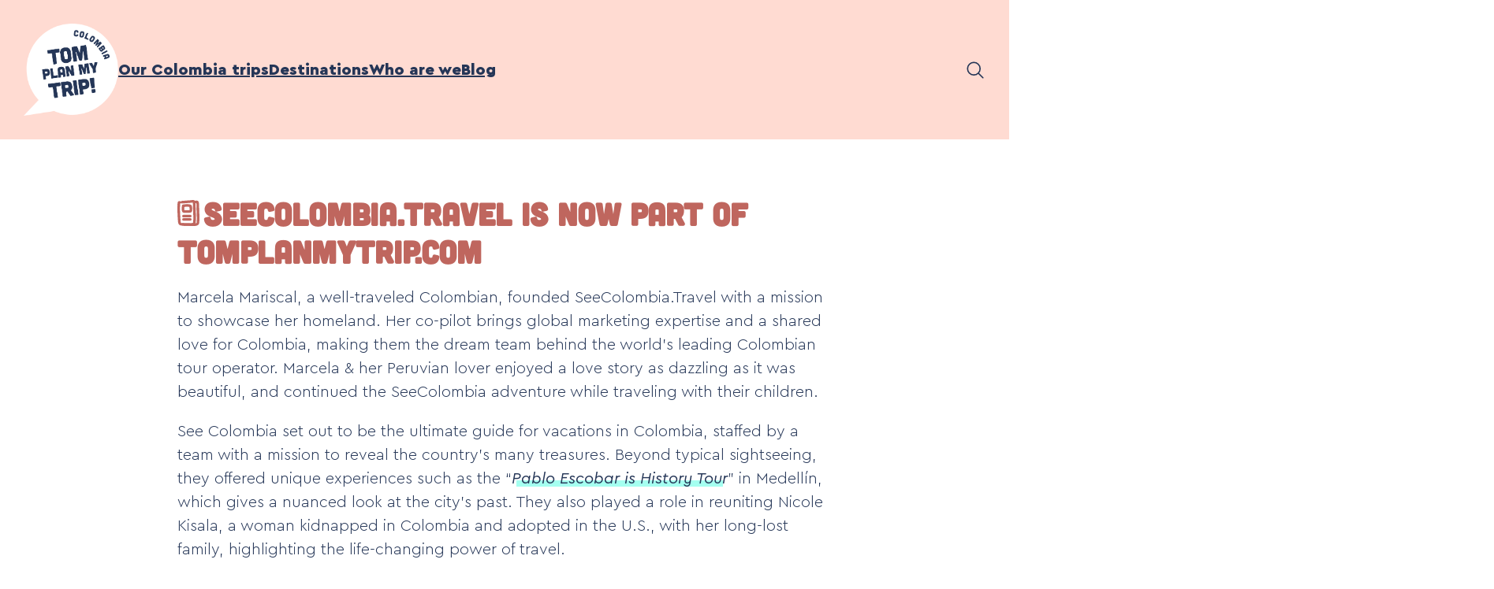

--- FILE ---
content_type: text/html; charset=UTF-8
request_url: https://www.tomplanmytrip.com/seecolombia-travel/
body_size: 110796
content:
<!DOCTYPE html>
<html lang="en">
<head><meta charset="UTF-8"><script>if(navigator.userAgent.match(/MSIE|Internet Explorer/i)||navigator.userAgent.match(/Trident\/7\..*?rv:11/i)){var href=document.location.href;if(!href.match(/[?&]nowprocket/)){if(href.indexOf("?")==-1){if(href.indexOf("#")==-1){document.location.href=href+"?nowprocket=1"}else{document.location.href=href.replace("#","?nowprocket=1#")}}else{if(href.indexOf("#")==-1){document.location.href=href+"&nowprocket=1"}else{document.location.href=href.replace("#","&nowprocket=1#")}}}}</script><script>(()=>{class RocketLazyLoadScripts{constructor(){this.v="2.0.4",this.userEvents=["keydown","keyup","mousedown","mouseup","mousemove","mouseover","mouseout","touchmove","touchstart","touchend","touchcancel","wheel","click","dblclick","input"],this.attributeEvents=["onblur","onclick","oncontextmenu","ondblclick","onfocus","onmousedown","onmouseenter","onmouseleave","onmousemove","onmouseout","onmouseover","onmouseup","onmousewheel","onscroll","onsubmit"]}async t(){this.i(),this.o(),/iP(ad|hone)/.test(navigator.userAgent)&&this.h(),this.u(),this.l(this),this.m(),this.k(this),this.p(this),this._(),await Promise.all([this.R(),this.L()]),this.lastBreath=Date.now(),this.S(this),this.P(),this.D(),this.O(),this.M(),await this.C(this.delayedScripts.normal),await this.C(this.delayedScripts.defer),await this.C(this.delayedScripts.async),await this.T(),await this.F(),await this.j(),await this.A(),window.dispatchEvent(new Event("rocket-allScriptsLoaded")),this.everythingLoaded=!0,this.lastTouchEnd&&await new Promise(t=>setTimeout(t,500-Date.now()+this.lastTouchEnd)),this.I(),this.H(),this.U(),this.W()}i(){this.CSPIssue=sessionStorage.getItem("rocketCSPIssue"),document.addEventListener("securitypolicyviolation",t=>{this.CSPIssue||"script-src-elem"!==t.violatedDirective||"data"!==t.blockedURI||(this.CSPIssue=!0,sessionStorage.setItem("rocketCSPIssue",!0))},{isRocket:!0})}o(){window.addEventListener("pageshow",t=>{this.persisted=t.persisted,this.realWindowLoadedFired=!0},{isRocket:!0}),window.addEventListener("pagehide",()=>{this.onFirstUserAction=null},{isRocket:!0})}h(){let t;function e(e){t=e}window.addEventListener("touchstart",e,{isRocket:!0}),window.addEventListener("touchend",function i(o){o.changedTouches[0]&&t.changedTouches[0]&&Math.abs(o.changedTouches[0].pageX-t.changedTouches[0].pageX)<10&&Math.abs(o.changedTouches[0].pageY-t.changedTouches[0].pageY)<10&&o.timeStamp-t.timeStamp<200&&(window.removeEventListener("touchstart",e,{isRocket:!0}),window.removeEventListener("touchend",i,{isRocket:!0}),"INPUT"===o.target.tagName&&"text"===o.target.type||(o.target.dispatchEvent(new TouchEvent("touchend",{target:o.target,bubbles:!0})),o.target.dispatchEvent(new MouseEvent("mouseover",{target:o.target,bubbles:!0})),o.target.dispatchEvent(new PointerEvent("click",{target:o.target,bubbles:!0,cancelable:!0,detail:1,clientX:o.changedTouches[0].clientX,clientY:o.changedTouches[0].clientY})),event.preventDefault()))},{isRocket:!0})}q(t){this.userActionTriggered||("mousemove"!==t.type||this.firstMousemoveIgnored?"keyup"===t.type||"mouseover"===t.type||"mouseout"===t.type||(this.userActionTriggered=!0,this.onFirstUserAction&&this.onFirstUserAction()):this.firstMousemoveIgnored=!0),"click"===t.type&&t.preventDefault(),t.stopPropagation(),t.stopImmediatePropagation(),"touchstart"===this.lastEvent&&"touchend"===t.type&&(this.lastTouchEnd=Date.now()),"click"===t.type&&(this.lastTouchEnd=0),this.lastEvent=t.type,t.composedPath&&t.composedPath()[0].getRootNode()instanceof ShadowRoot&&(t.rocketTarget=t.composedPath()[0]),this.savedUserEvents.push(t)}u(){this.savedUserEvents=[],this.userEventHandler=this.q.bind(this),this.userEvents.forEach(t=>window.addEventListener(t,this.userEventHandler,{passive:!1,isRocket:!0})),document.addEventListener("visibilitychange",this.userEventHandler,{isRocket:!0})}U(){this.userEvents.forEach(t=>window.removeEventListener(t,this.userEventHandler,{passive:!1,isRocket:!0})),document.removeEventListener("visibilitychange",this.userEventHandler,{isRocket:!0}),this.savedUserEvents.forEach(t=>{(t.rocketTarget||t.target).dispatchEvent(new window[t.constructor.name](t.type,t))})}m(){const t="return false",e=Array.from(this.attributeEvents,t=>"data-rocket-"+t),i="["+this.attributeEvents.join("],[")+"]",o="[data-rocket-"+this.attributeEvents.join("],[data-rocket-")+"]",s=(e,i,o)=>{o&&o!==t&&(e.setAttribute("data-rocket-"+i,o),e["rocket"+i]=new Function("event",o),e.setAttribute(i,t))};new MutationObserver(t=>{for(const n of t)"attributes"===n.type&&(n.attributeName.startsWith("data-rocket-")||this.everythingLoaded?n.attributeName.startsWith("data-rocket-")&&this.everythingLoaded&&this.N(n.target,n.attributeName.substring(12)):s(n.target,n.attributeName,n.target.getAttribute(n.attributeName))),"childList"===n.type&&n.addedNodes.forEach(t=>{if(t.nodeType===Node.ELEMENT_NODE)if(this.everythingLoaded)for(const i of[t,...t.querySelectorAll(o)])for(const t of i.getAttributeNames())e.includes(t)&&this.N(i,t.substring(12));else for(const e of[t,...t.querySelectorAll(i)])for(const t of e.getAttributeNames())this.attributeEvents.includes(t)&&s(e,t,e.getAttribute(t))})}).observe(document,{subtree:!0,childList:!0,attributeFilter:[...this.attributeEvents,...e]})}I(){this.attributeEvents.forEach(t=>{document.querySelectorAll("[data-rocket-"+t+"]").forEach(e=>{this.N(e,t)})})}N(t,e){const i=t.getAttribute("data-rocket-"+e);i&&(t.setAttribute(e,i),t.removeAttribute("data-rocket-"+e))}k(t){Object.defineProperty(HTMLElement.prototype,"onclick",{get(){return this.rocketonclick||null},set(e){this.rocketonclick=e,this.setAttribute(t.everythingLoaded?"onclick":"data-rocket-onclick","this.rocketonclick(event)")}})}S(t){function e(e,i){let o=e[i];e[i]=null,Object.defineProperty(e,i,{get:()=>o,set(s){t.everythingLoaded?o=s:e["rocket"+i]=o=s}})}e(document,"onreadystatechange"),e(window,"onload"),e(window,"onpageshow");try{Object.defineProperty(document,"readyState",{get:()=>t.rocketReadyState,set(e){t.rocketReadyState=e},configurable:!0}),document.readyState="loading"}catch(t){console.log("WPRocket DJE readyState conflict, bypassing")}}l(t){this.originalAddEventListener=EventTarget.prototype.addEventListener,this.originalRemoveEventListener=EventTarget.prototype.removeEventListener,this.savedEventListeners=[],EventTarget.prototype.addEventListener=function(e,i,o){o&&o.isRocket||!t.B(e,this)&&!t.userEvents.includes(e)||t.B(e,this)&&!t.userActionTriggered||e.startsWith("rocket-")||t.everythingLoaded?t.originalAddEventListener.call(this,e,i,o):(t.savedEventListeners.push({target:this,remove:!1,type:e,func:i,options:o}),"mouseenter"!==e&&"mouseleave"!==e||t.originalAddEventListener.call(this,e,t.savedUserEvents.push,o))},EventTarget.prototype.removeEventListener=function(e,i,o){o&&o.isRocket||!t.B(e,this)&&!t.userEvents.includes(e)||t.B(e,this)&&!t.userActionTriggered||e.startsWith("rocket-")||t.everythingLoaded?t.originalRemoveEventListener.call(this,e,i,o):t.savedEventListeners.push({target:this,remove:!0,type:e,func:i,options:o})}}J(t,e){this.savedEventListeners=this.savedEventListeners.filter(i=>{let o=i.type,s=i.target||window;return e!==o||t!==s||(this.B(o,s)&&(i.type="rocket-"+o),this.$(i),!1)})}H(){EventTarget.prototype.addEventListener=this.originalAddEventListener,EventTarget.prototype.removeEventListener=this.originalRemoveEventListener,this.savedEventListeners.forEach(t=>this.$(t))}$(t){t.remove?this.originalRemoveEventListener.call(t.target,t.type,t.func,t.options):this.originalAddEventListener.call(t.target,t.type,t.func,t.options)}p(t){let e;function i(e){return t.everythingLoaded?e:e.split(" ").map(t=>"load"===t||t.startsWith("load.")?"rocket-jquery-load":t).join(" ")}function o(o){function s(e){const s=o.fn[e];o.fn[e]=o.fn.init.prototype[e]=function(){return this[0]===window&&t.userActionTriggered&&("string"==typeof arguments[0]||arguments[0]instanceof String?arguments[0]=i(arguments[0]):"object"==typeof arguments[0]&&Object.keys(arguments[0]).forEach(t=>{const e=arguments[0][t];delete arguments[0][t],arguments[0][i(t)]=e})),s.apply(this,arguments),this}}if(o&&o.fn&&!t.allJQueries.includes(o)){const e={DOMContentLoaded:[],"rocket-DOMContentLoaded":[]};for(const t in e)document.addEventListener(t,()=>{e[t].forEach(t=>t())},{isRocket:!0});o.fn.ready=o.fn.init.prototype.ready=function(i){function s(){parseInt(o.fn.jquery)>2?setTimeout(()=>i.bind(document)(o)):i.bind(document)(o)}return"function"==typeof i&&(t.realDomReadyFired?!t.userActionTriggered||t.fauxDomReadyFired?s():e["rocket-DOMContentLoaded"].push(s):e.DOMContentLoaded.push(s)),o([])},s("on"),s("one"),s("off"),t.allJQueries.push(o)}e=o}t.allJQueries=[],o(window.jQuery),Object.defineProperty(window,"jQuery",{get:()=>e,set(t){o(t)}})}P(){const t=new Map;document.write=document.writeln=function(e){const i=document.currentScript,o=document.createRange(),s=i.parentElement;let n=t.get(i);void 0===n&&(n=i.nextSibling,t.set(i,n));const c=document.createDocumentFragment();o.setStart(c,0),c.appendChild(o.createContextualFragment(e)),s.insertBefore(c,n)}}async R(){return new Promise(t=>{this.userActionTriggered?t():this.onFirstUserAction=t})}async L(){return new Promise(t=>{document.addEventListener("DOMContentLoaded",()=>{this.realDomReadyFired=!0,t()},{isRocket:!0})})}async j(){return this.realWindowLoadedFired?Promise.resolve():new Promise(t=>{window.addEventListener("load",t,{isRocket:!0})})}M(){this.pendingScripts=[];this.scriptsMutationObserver=new MutationObserver(t=>{for(const e of t)e.addedNodes.forEach(t=>{"SCRIPT"!==t.tagName||t.noModule||t.isWPRocket||this.pendingScripts.push({script:t,promise:new Promise(e=>{const i=()=>{const i=this.pendingScripts.findIndex(e=>e.script===t);i>=0&&this.pendingScripts.splice(i,1),e()};t.addEventListener("load",i,{isRocket:!0}),t.addEventListener("error",i,{isRocket:!0}),setTimeout(i,1e3)})})})}),this.scriptsMutationObserver.observe(document,{childList:!0,subtree:!0})}async F(){await this.X(),this.pendingScripts.length?(await this.pendingScripts[0].promise,await this.F()):this.scriptsMutationObserver.disconnect()}D(){this.delayedScripts={normal:[],async:[],defer:[]},document.querySelectorAll("script[type$=rocketlazyloadscript]").forEach(t=>{t.hasAttribute("data-rocket-src")?t.hasAttribute("async")&&!1!==t.async?this.delayedScripts.async.push(t):t.hasAttribute("defer")&&!1!==t.defer||"module"===t.getAttribute("data-rocket-type")?this.delayedScripts.defer.push(t):this.delayedScripts.normal.push(t):this.delayedScripts.normal.push(t)})}async _(){await this.L();let t=[];document.querySelectorAll("script[type$=rocketlazyloadscript][data-rocket-src]").forEach(e=>{let i=e.getAttribute("data-rocket-src");if(i&&!i.startsWith("data:")){i.startsWith("//")&&(i=location.protocol+i);try{const o=new URL(i).origin;o!==location.origin&&t.push({src:o,crossOrigin:e.crossOrigin||"module"===e.getAttribute("data-rocket-type")})}catch(t){}}}),t=[...new Map(t.map(t=>[JSON.stringify(t),t])).values()],this.Y(t,"preconnect")}async G(t){if(await this.K(),!0!==t.noModule||!("noModule"in HTMLScriptElement.prototype))return new Promise(e=>{let i;function o(){(i||t).setAttribute("data-rocket-status","executed"),e()}try{if(navigator.userAgent.includes("Firefox/")||""===navigator.vendor||this.CSPIssue)i=document.createElement("script"),[...t.attributes].forEach(t=>{let e=t.nodeName;"type"!==e&&("data-rocket-type"===e&&(e="type"),"data-rocket-src"===e&&(e="src"),i.setAttribute(e,t.nodeValue))}),t.text&&(i.text=t.text),t.nonce&&(i.nonce=t.nonce),i.hasAttribute("src")?(i.addEventListener("load",o,{isRocket:!0}),i.addEventListener("error",()=>{i.setAttribute("data-rocket-status","failed-network"),e()},{isRocket:!0}),setTimeout(()=>{i.isConnected||e()},1)):(i.text=t.text,o()),i.isWPRocket=!0,t.parentNode.replaceChild(i,t);else{const i=t.getAttribute("data-rocket-type"),s=t.getAttribute("data-rocket-src");i?(t.type=i,t.removeAttribute("data-rocket-type")):t.removeAttribute("type"),t.addEventListener("load",o,{isRocket:!0}),t.addEventListener("error",i=>{this.CSPIssue&&i.target.src.startsWith("data:")?(console.log("WPRocket: CSP fallback activated"),t.removeAttribute("src"),this.G(t).then(e)):(t.setAttribute("data-rocket-status","failed-network"),e())},{isRocket:!0}),s?(t.fetchPriority="high",t.removeAttribute("data-rocket-src"),t.src=s):t.src="data:text/javascript;base64,"+window.btoa(unescape(encodeURIComponent(t.text)))}}catch(i){t.setAttribute("data-rocket-status","failed-transform"),e()}});t.setAttribute("data-rocket-status","skipped")}async C(t){const e=t.shift();return e?(e.isConnected&&await this.G(e),this.C(t)):Promise.resolve()}O(){this.Y([...this.delayedScripts.normal,...this.delayedScripts.defer,...this.delayedScripts.async],"preload")}Y(t,e){this.trash=this.trash||[];let i=!0;var o=document.createDocumentFragment();t.forEach(t=>{const s=t.getAttribute&&t.getAttribute("data-rocket-src")||t.src;if(s&&!s.startsWith("data:")){const n=document.createElement("link");n.href=s,n.rel=e,"preconnect"!==e&&(n.as="script",n.fetchPriority=i?"high":"low"),t.getAttribute&&"module"===t.getAttribute("data-rocket-type")&&(n.crossOrigin=!0),t.crossOrigin&&(n.crossOrigin=t.crossOrigin),t.integrity&&(n.integrity=t.integrity),t.nonce&&(n.nonce=t.nonce),o.appendChild(n),this.trash.push(n),i=!1}}),document.head.appendChild(o)}W(){this.trash.forEach(t=>t.remove())}async T(){try{document.readyState="interactive"}catch(t){}this.fauxDomReadyFired=!0;try{await this.K(),this.J(document,"readystatechange"),document.dispatchEvent(new Event("rocket-readystatechange")),await this.K(),document.rocketonreadystatechange&&document.rocketonreadystatechange(),await this.K(),this.J(document,"DOMContentLoaded"),document.dispatchEvent(new Event("rocket-DOMContentLoaded")),await this.K(),this.J(window,"DOMContentLoaded"),window.dispatchEvent(new Event("rocket-DOMContentLoaded"))}catch(t){console.error(t)}}async A(){try{document.readyState="complete"}catch(t){}try{await this.K(),this.J(document,"readystatechange"),document.dispatchEvent(new Event("rocket-readystatechange")),await this.K(),document.rocketonreadystatechange&&document.rocketonreadystatechange(),await this.K(),this.J(window,"load"),window.dispatchEvent(new Event("rocket-load")),await this.K(),window.rocketonload&&window.rocketonload(),await this.K(),this.allJQueries.forEach(t=>t(window).trigger("rocket-jquery-load")),await this.K(),this.J(window,"pageshow");const t=new Event("rocket-pageshow");t.persisted=this.persisted,window.dispatchEvent(t),await this.K(),window.rocketonpageshow&&window.rocketonpageshow({persisted:this.persisted})}catch(t){console.error(t)}}async K(){Date.now()-this.lastBreath>45&&(await this.X(),this.lastBreath=Date.now())}async X(){return document.hidden?new Promise(t=>setTimeout(t)):new Promise(t=>requestAnimationFrame(t))}B(t,e){return e===document&&"readystatechange"===t||(e===document&&"DOMContentLoaded"===t||(e===window&&"DOMContentLoaded"===t||(e===window&&"load"===t||e===window&&"pageshow"===t)))}static run(){(new RocketLazyLoadScripts).t()}}RocketLazyLoadScripts.run()})();</script>
	
	<link data-minify="1" rel="preload" href="https://www.tomplanmytrip.com/wp-content/cache/min/1/olw3ufo.css?ver=1767792921" data-rocket-async="style" as="style" onload="this.onload=null;this.rel='stylesheet'" onerror="this.removeAttribute('data-rocket-async')" >
	<meta name="viewport" content="width=device-width, initial-scale=1">
<!-- Search Engine Optimization by Rank Math PRO - https://rankmath.com/ -->
<title>SeeColombia.Travel Is Now Part Of Tomplanmytrip.com</title>
<style id="rocket-critical-css">.wp-block-navigation{position:relative}.wp-block-navigation ul{margin-bottom:0;margin-left:0;margin-top:0;padding-left:0}.wp-block-navigation ul,.wp-block-navigation ul li{list-style:none;padding:0}.wp-block-navigation .wp-block-navigation-item{align-items:center;background-color:inherit;display:flex;position:relative}.wp-block-navigation .wp-block-navigation-item__content{display:block;z-index:1}.wp-block-navigation .wp-block-navigation-item__content.wp-block-navigation-item__content{color:inherit}.wp-block-navigation .wp-block-navigation__submenu-icon{align-self:center;background-color:inherit;border:none;color:currentColor;display:inline-block;font-size:inherit;height:.6em;line-height:0;margin-left:.25em;padding:0;width:.6em}.wp-block-navigation .wp-block-navigation__submenu-icon svg{display:inline-block;stroke:currentColor;height:inherit;margin-top:.075em;width:inherit}.wp-block-navigation{--navigation-layout-justification-setting:flex-start;--navigation-layout-direction:row;--navigation-layout-wrap:wrap;--navigation-layout-justify:flex-start;--navigation-layout-align:center}.wp-block-navigation .has-child .wp-block-navigation__submenu-container{align-items:normal;background-color:inherit;color:inherit;display:flex;flex-direction:column;opacity:0;position:absolute;z-index:2}.wp-block-navigation .has-child .wp-block-navigation__submenu-container{height:0;overflow:hidden;visibility:hidden;width:0}.wp-block-navigation .has-child .wp-block-navigation__submenu-container>.wp-block-navigation-item>.wp-block-navigation-item__content{display:flex;flex-grow:1;padding:.5em 1em}.wp-block-navigation .has-child .wp-block-navigation__submenu-container .wp-block-navigation-item__content{margin:0}.wp-block-navigation .has-child .wp-block-navigation__submenu-container{left:-1px;top:100%}.wp-block-navigation-submenu{display:flex;position:relative}.wp-block-navigation-submenu .wp-block-navigation__submenu-icon svg{stroke:currentColor}.wp-block-navigation__container{gap:inherit}.wp-block-navigation:not(.has-background) .wp-block-navigation__submenu-container{background-color:#fff;border:1px solid #00000026}.wp-block-navigation:not(.has-text-color) .wp-block-navigation__submenu-container{color:#000}.wp-block-navigation__container{align-items:var(--navigation-layout-align,initial);display:flex;flex-direction:var(--navigation-layout-direction,initial);flex-wrap:var(--navigation-layout-wrap,wrap);justify-content:var(--navigation-layout-justify,initial);list-style:none;margin:0;padding-left:0}.wp-block-navigation__container:only-child{flex-grow:1}.convertkit-broadcasts-pagination li.convertkit-broadcasts-pagination-prev{grid-area:prev;text-align:left}.convertkit-broadcasts-pagination li.convertkit-broadcasts-pagination-next{grid-area:next;text-align:right}.convertkit-broadcasts-list li time{display:inline-block;grid-area:date}.convertkit-broadcasts-list li .convertkit-broadcast-title{display:inline-block;grid-area:title}.convertkit-broadcasts-list li .convertkit-broadcast-image{display:inline-block;grid-area:image}.convertkit-broadcasts-list li .convertkit-broadcast-text{display:inline-block;grid-area:text;font-size:16px}:root{--green:#22baa0;--red:#e06470;--gray-border:#bcc6c9;--light-gray-border:#dee2e6}body,figure,h1,h2,html,li,ol,p,ul{margin:0;padding:0;border:0}html{font-family:sans-serif;-webkit-text-size-adjust:100%;-ms-text-size-adjust:100%;-webkit-font-smoothing:antialiased;-moz-osx-font-smoothing:grayscale}main{display:block}html{box-sizing:border-box}*,::after,::before{box-sizing:inherit}button,input{font-family:inherit;font-size:100%;margin:0}[type=search]{-webkit-appearance:textfield;outline-offset:-2px}[type=search]::-webkit-search-decoration{-webkit-appearance:none}::-moz-focus-inner{border-style:none;padding:0}:-moz-focusring{outline:1px dotted ButtonText}body,button,input{font-family:-apple-system,system-ui,BlinkMacSystemFont,"Segoe UI",Helvetica,Arial,sans-serif,"Apple Color Emoji","Segoe UI Emoji","Segoe UI Symbol";font-weight:400;text-transform:none;font-size:17px;line-height:1.5}p{margin-bottom:1.5em}h1,h2{font-family:inherit;font-size:100%;font-style:inherit;font-weight:inherit}h1{font-size:42px;margin-bottom:20px;line-height:1.2em;font-weight:400;text-transform:none}h2{font-size:35px;margin-bottom:20px;line-height:1.2em;font-weight:400;text-transform:none}ol,ul{margin:0 0 1.5em 3em}ul{list-style:disc}ol{list-style:decimal}li>ul{margin-bottom:0;margin-left:1.5em}strong{font-weight:700}figure{margin:0}img{height:auto;max-width:100%}button{background:#55555e;color:#fff;border:1px solid transparent;-webkit-appearance:button;padding:10px 20px}input[type=search]{border:1px solid;border-radius:0;padding:10px 15px;max-width:100%}a{text-decoration:none}.size-full{max-width:100%;height:auto}.screen-reader-text{border:0;clip:rect(1px,1px,1px,1px);clip-path:inset(50%);height:1px;margin:-1px;overflow:hidden;padding:0;position:absolute!important;width:1px;word-wrap:normal!important}.site-main .post-navigation{margin:0 0 2em;overflow:hidden}.site-main .post-navigation{margin-bottom:0}.entry-content:not(:first-child){margin-top:2em}.entry-header,.site-content{word-wrap:break-word}.entry-title{margin-bottom:0}.entry-meta{font-size:85%;margin-top:.5em;line-height:1.5}footer.entry-meta{margin-top:2em}.cat-links,.tags-links{display:block}.widget-title{margin-bottom:30px;font-size:20px;line-height:1.5;font-weight:400;text-transform:none}.site-content{display:flex}.grid-container{margin-left:auto;margin-right:auto;max-width:1200px}.site-main>*{margin-bottom:20px}.one-container .site-content{padding:40px}.one-container .site-main>:last-child{margin-bottom:0}.featured-image{line-height:0}.one-container .inside-article>.featured-image{margin-top:0;margin-bottom:2em}.gp-icon{display:inline-flex;align-self:center}.gp-icon svg{height:1em;width:1em;top:.125em;position:relative;fill:currentColor}.entry-meta .gp-icon{margin-right:.6em;opacity:.7}.container.grid-container{width:auto}@media (max-width:768px){.site-content{flex-direction:column}.container .site-content .content-area{width:auto}#main{margin-left:0;margin-right:0}.entry-meta{font-size:inherit}.entry-meta a{line-height:1.8em}}@font-face{font-display:swap;font-family:Cera Pro;font-style:normal;font-weight:500;src:url(/wp-content/themes/tomplanmytrip/assets/fonts/CeraPro/CeraPro-Medium.eot);src:url(/wp-content/themes/tomplanmytrip/assets/fonts/CeraPro/CeraPro-Medium.eot?#iefix) format("embedded-opentype"),url(/wp-content/themes/tomplanmytrip/assets/fonts/CeraPro/CeraPro-Medium.woff2) format("woff2"),url(/wp-content/themes/tomplanmytrip/assets/fonts/CeraPro/CeraPro-Medium.woff) format("woff"),url(/wp-content/themes/tomplanmytrip/assets/fonts/CeraPro/CeraPro-Medium.ttf) format("truetype"),url(/wp-content/themes/tomplanmytrip/assets/fonts/CeraPro/CeraPro-Medium.svg#CeraPro-Medium) format("svg")}@font-face{font-display:swap;font-family:Cera Pro;font-style:italic;font-weight:400;src:url(/wp-content/themes/tomplanmytrip/assets/fonts/CeraPro/CeraPro-Italic.eot);src:url(/wp-content/themes/tomplanmytrip/assets/fonts/CeraPro/CeraPro-Italic.eot?#iefix) format("embedded-opentype"),url(/wp-content/themes/tomplanmytrip/assets/fonts/CeraPro/CeraPro-Italic.woff2) format("woff2"),url(/wp-content/themes/tomplanmytrip/assets/fonts/CeraPro/CeraPro-Italic.woff) format("woff"),url(/wp-content/themes/tomplanmytrip/assets/fonts/CeraPro/CeraPro-Italic.ttf) format("truetype"),url(/wp-content/themes/tomplanmytrip/assets/fonts/CeraPro/CeraPro-Italic.svg#CeraPro-Italic) format("svg")}@font-face{font-display:swap;font-family:Cera Pro;font-style:normal;font-weight:300;src:url(/wp-content/themes/tomplanmytrip/assets/fonts/CeraPro/CeraPro-Light.eot);src:url(/wp-content/themes/tomplanmytrip/assets/fonts/CeraPro/CeraPro-Light.eot?#iefix) format("embedded-opentype"),url(/wp-content/themes/tomplanmytrip/assets/fonts/CeraPro/CeraPro-Light.woff2) format("woff2"),url(/wp-content/themes/tomplanmytrip/assets/fonts/CeraPro/CeraPro-Light.woff) format("woff"),url(/wp-content/themes/tomplanmytrip/assets/fonts/CeraPro/CeraPro-Light.ttf) format("truetype"),url(/wp-content/themes/tomplanmytrip/assets/fonts/CeraPro/CeraPro-Light.svg#CeraPro-Light) format("svg")}@font-face{font-display:swap;font-family:Cera Pro;font-style:normal;font-weight:700;src:url(/wp-content/themes/tomplanmytrip/assets/fonts/CeraPro/CeraPro-Bold.eot);src:url(/wp-content/themes/tomplanmytrip/assets/fonts/CeraPro/CeraPro-Bold.eot?#iefix) format("embedded-opentype"),url(/wp-content/themes/tomplanmytrip/assets/fonts/CeraPro/CeraPro-Bold.woff2) format("woff2"),url(/wp-content/themes/tomplanmytrip/assets/fonts/CeraPro/CeraPro-Bold.woff) format("woff"),url(/wp-content/themes/tomplanmytrip/assets/fonts/CeraPro/CeraPro-Bold.ttf) format("truetype"),url(/wp-content/themes/tomplanmytrip/assets/fonts/CeraPro/CeraPro-Bold.svg#CeraPro-Bold) format("svg")}@font-face{font-display:swap;font-family:Cera Pro;font-style:normal;font-weight:900;src:url(/wp-content/themes/tomplanmytrip/assets/fonts/CeraPro/CeraPro-Black.eot);src:url(/wp-content/themes/tomplanmytrip/assets/fonts/CeraPro/CeraPro-Black.eot?#iefix) format("embedded-opentype"),url(/wp-content/themes/tomplanmytrip/assets/fonts/CeraPro/CeraPro-Black.woff2) format("woff2"),url(/wp-content/themes/tomplanmytrip/assets/fonts/CeraPro/CeraPro-Black.woff) format("woff"),url(/wp-content/themes/tomplanmytrip/assets/fonts/CeraPro/CeraPro-Black.ttf) format("truetype"),url(/wp-content/themes/tomplanmytrip/assets/fonts/CeraPro/CeraPro-Black.svg#CeraPro-Black) format("svg")}@font-face{font-display:swap;font-family:Cera Pro;font-style:italic;font-weight:900;src:url(/wp-content/themes/tomplanmytrip/assets/fonts/CeraPro/CeraPro-BlackItalic.eot);src:url(/wp-content/themes/tomplanmytrip/assets/fonts/CeraPro/CeraPro-BlackItalic.eot?#iefix) format("embedded-opentype"),url(/wp-content/themes/tomplanmytrip/assets/fonts/CeraPro/CeraPro-BlackItalic.woff2) format("woff2"),url(/wp-content/themes/tomplanmytrip/assets/fonts/CeraPro/CeraPro-BlackItalic.woff) format("woff"),url(/wp-content/themes/tomplanmytrip/assets/fonts/CeraPro/CeraPro-BlackItalic.ttf) format("truetype"),url(/wp-content/themes/tomplanmytrip/assets/fonts/CeraPro/CeraPro-BlackItalic.svg#CeraPro-BlackItalic) format("svg")}html{scroll-behavior:smooth;scroll-padding-top:120px}body{color:#253657;font-family:Cera Pro;font-size:20px;font-weight:500}body .featured-image{display:none}body.post-template-default{font-family:Cera Pro}body.post-template-default .headerMenuContainer{background:rgba(255,202,189,.67)}.entry-title{font-weight:900}.grid-container{max-width:100%}.one-container .site-content{padding:0}.headerMenu{column-gap:2vw}.headerMenuContainer{padding:30px;width:100%}.headerMenuContainer .wp-block-site-logo{position:relative;z-index:11}.headerMenuContainer .wp-block-site-logo .custom-logo{min-width:120px;width:120px}.headerMenuContainer #headerMenuClose,.headerMenuContainer #headerMenuOpen{display:none}.headerMenuContainer .wp-block-navigation .wp-block-navigation-item__content.wp-block-navigation-item__content{font-weight:900}.headerMenuLang.wp-block-navigation__submenu-container{min-width:60px!important}.headerMenuLang.wp-block-navigation__submenu-container .wp-block-navigation-item__content{padding:0 10px}.headerMenuClose{position:absolute;right:20px;top:20px;z-index:1000}.headerMenu .wp-block-navigation .wp-block-navigation-item__content.wp-block-navigation-item__content{color:#253657;font-size:20px}.headerSearch{display:none;position:absolute;right:-18px;top:40px;width:308px;z-index:11}.headerSearch .wp-block-search__label{display:none}.headerSearch .wp-block-search__inside-wrapper{border:0;position:relative}.headerSearch .wp-block-search__inside-wrapper:before{border:10px solid transparent;border-bottom-color:#fff;content:"";height:0;position:absolute;right:20px;top:-13px;width:0}.headerSearch .wp-block-search__button{align-items:center;background-color:#253657;border-radius:50%;display:flex;height:42px;justify-content:center;position:absolute;right:10px;top:11px;width:42px}.headerSearch .wp-block-search__button svg{min-height:30px;min-width:30px;transform:translate(-90deg)}.headerSearch .wp-block-search__input{background-color:#fff;border:0;border-radius:28px;color:#253657;height:56px;padding:0 25px}.headerStt{align-items:center;background:#bf665e;border-radius:50%;bottom:30px;box-shadow:1px 1px 10px rgba(0,0,0,.3);display:none;height:50px;justify-content:center;padding:0;position:fixed;right:30px;width:50px;z-index:1000}.destSection{padding:60px 30px}.destSectionContainer{margin:0 auto;max-width:1640px;width:100%}.destHeaderMask{max-width:750px;overflow:hidden;position:relative}.destHeaderMask figure{height:45vw;max-height:770px;max-width:100%;padding:10px;width:46vw}.destHeaderMask figure img{border-radius:50%;height:100%;object-fit:cover;width:100%}.destHeaderMask:after{background:var(--wpr-bg-9d4ef046-dbd8-4d26-af91-9350b6280f87);background-position:50%;background-repeat:no-repeat;background-size:contain;content:"";height:110%;left:50%;position:absolute;top:50%;transform:translate(-50%,-50%);width:100%;z-index:1}.destHeaderMask.light:after{background-image:var(--wpr-bg-0d2dae74-8bbc-4053-8bff-9479f4e4b86b)}:root{--underline-intrinsic-width:8;--underline-width:12;--underline-color:#a5fff0;--underline-cap-width:4px;--underline-offset-y:-2px;--underline-padding-x:0.12em}.post-template-default .container{background:none}.post-template-default .entry-header{display:none}.post-template-default .entry-content{margin-top:0!important}.post-template-default .entry-meta{display:none}.postHeader{background-color:rgba(255,202,189,.67);padding-top:0!important}.postHeaderTitle{color:#bf665e;margin-bottom:25px;margin-top:20px}.postHeaderTitleIcon{display:inline-block!important}.postHeaderTitleText{color:#bf665e;display:inline;font-family:Cubano;font-size:46px;font-weight:700;text-transform:uppercase}.postHeaderDate{align-items:center;display:flex;font-size:16px;font-weight:300;gap:10px;margin:10px 0}.postHeaderDate p{margin-bottom:0}.postHeaderIntro{font-size:22px;margin-bottom:20px}.postHeaderBreadcrumb{font-size:16px;margin-bottom:0}.postHeaderAuthor{height:80px;min-width:max-content;position:relative;z-index:999}.postHeaderAuthor .pp-author-boxes-avatar+.pp-author-boxes-avatar-details{background:#fff;border-radius:20px;box-shadow:1px 1px 10px rgba(0,0,0,.2);color:#253657;display:none;font-size:14px;max-width:100vw;padding:5px 20px 0;position:absolute;top:90px;width:450px}.postHeaderAuthor .pp-multiple-authors-boxes-wrapper .widget-title{display:none}.postHeaderAuthor .pp-multiple-authors-boxes-wrapper .author{text-decoration:none}.postHeaderAuthor .ppma-author-user_url-profile-data{border:1px solid #253657;border-radius:20px;color:#253657;font-weight:700;margin-bottom:20px;padding:4px 15px}.postHeaderAuthorName{align-items:center;color:#253657;display:flex;font-size:18px;font-weight:900}.postHeaderAuthorFunction{color:#253657;font-size:18px;margin-bottom:0}.postHeaderAuthorAvatar .pp-multiple-authors-boxes-ul{color:transparent;height:80px;margin-bottom:0}.postHeaderAuthorAvatar .pp-multiple-authors-boxes-ul .pp-multiple-authors-boxes-li{border:0;padding:0}.postHeaderAuthorAvatar .pp-multiple-authors-boxes-wrapper.pp-multiple-authors-layout-boxed.multiple-authors-target-shortcode .ppma-author-user_email-profile-data,.postHeaderAuthorAvatar .pp-multiple-authors-boxes-wrapper.pp-multiple-authors-layout-boxed.multiple-authors-target-shortcode .ppma-author-user_url-profile-data{align-items:center;background-color:#253657!important;display:inline-flex;height:40px;justify-content:center;margin-bottom:20px;width:40px}.postHeaderAccordionPanel .gb-accordion__toggle .gb-icon svg{display:none}.postItineraryBoxInfos .gb-accordion__toggle .gb-icon svg{display:none}.activitiesHeaderInfosBreadcrumb{display:flex;flex-wrap:wrap;gap:0 10px;list-style:none;margin:0 0 20px;padding:0}.activitiesHeaderInfosBreadcrumb li{font-size:16px;font-weight:900}.activitiesHeaderInfosBreadcrumb li a{font-weight:400;text-decoration:none}.activitiesHeaderInfosBreadcrumb li:not(:last-child):after{content:">";font-weight:400;margin-left:10px}@media screen and (max-width:1399px){body{font-size:18px}.destSection{padding:60px 30px}.postHeaderTitleText{font-size:40px}}@media screen and (max-width:1199px){.headerMenu .wp-block-navigation .wp-block-navigation-item__content.wp-block-navigation-item__content{font-size:18px}}@media screen and (max-width:1024px){html{scroll-padding-top:110px}.headerMenuContainer .wp-block-site-logo .custom-logo{min-width:100px;width:100px}.headerMenu .wp-block-navigation .wp-block-navigation-item__content.wp-block-navigation-item__content{font-size:17px}.destSection{padding:50px 30px}.destHeaderMask{margin:0 auto}.destHeaderMask figure{height:100%;margin:0 auto;padding:14px;width:100%}}@media screen and (max-width:959px){.headerMenu.is-layout-flex{background:#fff;display:block;display:none;height:100vh;left:0;padding:60px 20px;position:absolute;top:0;width:100vw;z-index:1000}.headerMenu.is-layout-flex .wp-block-navigation__container{display:block}.headerMenuContainer{min-height:140px;position:relative}.headerMenuContainer #toggleSearch{display:block}.headerMenuContainer .wp-block-site-logo{left:50%;position:absolute;transform:translateX(-50%)}.headerMenuContainer #headerMenuOpen{display:block}.headerMenu .wp-block-navigation .wp-block-navigation-item__content.wp-block-navigation-item__content{font-size:20px}.headerMenu .wp-block-navigation .wp-block-navigation-item.firstLevel{flex-wrap:wrap}.headerSearch{display:none;z-index:11}.headerSearch .wp-block-search__inside-wrapper{position:relative}.headerSearch .wp-block-search__inside-wrapper:before{border:10px solid transparent;border-bottom-color:#fff;content:"";height:0;position:absolute;right:20px;top:-13px;width:0}.destHeaderMask{margin:0 auto}}@media screen and (max-width:767px){.headerMenuContainer{padding:20px}.headerMenuContainer .destSectionContainer{flex-direction:row}.headerStt{bottom:20px;height:40px;right:20px;width:40px}.destSection{padding:50px 20px}}@media screen and (max-width:599px){.destSection{padding:30px 20px}.postHeaderBreadcrumb{font-size:14px}.postHeaderAuthor{height:50px;transform:scale(.8);transform-origin:left}.postHeaderIntro{font-size:18px}.postHeaderDate{font-size:15px;gap:5px}.postHeaderTitleText{font-size:30px;line-height:30px}.postHeaderTitleIcon .wp-block-boldblocks-svg-block__inner{width:22px!important}.activitiesHeaderInfosBreadcrumb{margin-bottom:10px}.activitiesHeaderInfosBreadcrumb li{font-size:14px}}.pp-multiple-authors-boxes-ul{list-style:none}.pp-multiple-authors-layout-boxed ul{padding-left:0;margin-left:0}.pp-multiple-authors-layout-boxed ul li{list-style:none;position:relative;min-height:120px;border:1px solid #999;padding:1.5em;margin-bottom:1em;margin-left:0}.pp-multiple-authors-layout-boxed .avatar{width:80px;height:auto;border-radius:50%}.pp-multiple-authors-layout-boxed .multiple-authors-description{margin:10px 0 20px}a.ppma-author-field-meta{border-radius:20px;min-width:30px;line-height:30px;text-decoration:none;display:inline-block;margin-right:3px}a.ppma-author-field-meta span{min-width:30px;height:30px;line-height:30px;font-size:16px}.ppma-author-field-meta{margin-right:1px;overflow-wrap:anywhere}.pp-multiple-authors-layout-inline .pp-author-boxes-name::after{display:none!important}:host,:root{--fa-style-family-brands:"Font Awesome 6 Brands";--fa-font-brands:normal 400 1em/1 "Font Awesome 6 Brands"}:host,:root{--fa-font-regular:normal 400 1em/1 "Font Awesome 6 Free"}:host,:root{--fa-style-family-classic:"Font Awesome 6 Free";--fa-font-solid:normal 900 1em/1 "Font Awesome 6 Free"}</style>
<meta name="description" content="Tomplanmytrip.com Acquires SeeColombia.Travel: A New Era in Colombia Travel!"/>
<meta name="robots" content="follow, index, max-snippet:-1, max-video-preview:-1, max-image-preview:large"/>
<link rel="canonical" href="https://www.tomplanmytrip.com/seecolombia-travel/" />
<meta property="og:locale" content="en_US" />
<meta property="og:type" content="article" />
<meta property="og:title" content="SeeColombia.Travel Is Now Part Of Tomplanmytrip.com" />
<meta property="og:description" content="Tomplanmytrip.com Acquires SeeColombia.Travel: A New Era in Colombia Travel!" />
<meta property="og:url" content="https://www.tomplanmytrip.com/seecolombia-travel/" />
<meta property="og:site_name" content="Tomplanmytrip: Colombia Travel agency" />
<meta property="article:author" content="https://www.facebook.com/T0mToM.M" />
<meta property="article:tag" content="seecolombia" />
<meta property="article:section" content="Other" />
<meta property="og:updated_time" content="2024-12-09T02:20:48-05:00" />
<meta property="og:image" content="https://www.tomplanmytrip.com/wp-content/uploads/2024/02/logo-colombia.png" />
<meta property="og:image:secure_url" content="https://www.tomplanmytrip.com/wp-content/uploads/2024/02/logo-colombia.png" />
<meta property="og:image:width" content="369" />
<meta property="og:image:height" content="361" />
<meta property="og:image:alt" content="Colombia travel agency Tomplanmytrip logo" />
<meta property="og:image:type" content="image/png" />
<meta name="twitter:card" content="summary_large_image" />
<meta name="twitter:title" content="SeeColombia.Travel Is Now Part Of Tomplanmytrip.com" />
<meta name="twitter:description" content="Tomplanmytrip.com Acquires SeeColombia.Travel: A New Era in Colombia Travel!" />
<meta name="twitter:creator" content="@esp_tom" />
<meta name="twitter:image" content="https://www.tomplanmytrip.com/wp-content/uploads/2024/02/logo-colombia.png" />
<meta name="twitter:label1" content="Written by" />
<meta name="twitter:data1" content="Thomas Espeute" />
<meta name="twitter:label2" content="Time to read" />
<meta name="twitter:data2" content="2 minutes" />
<script type="application/ld+json" class="rank-math-schema-pro">{"@context":"https://schema.org","@graph":[{"@type":"Organization","@id":"https://www.tomplanmytrip.com/#organization","name":"Tomplanmytrip: Colombia Travel agency","logo":{"@type":"ImageObject","@id":"https://www.tomplanmytrip.com/#logo","url":"https://www.tomplanmytrip.com/wp-content/uploads/2024/02/logo-colombia-150x150.png","contentUrl":"https://www.tomplanmytrip.com/wp-content/uploads/2024/02/logo-colombia-150x150.png","caption":"Tomplanmytrip: Colombia Travel agency","inLanguage":"en-US"}},{"@type":"WebSite","@id":"https://www.tomplanmytrip.com/#website","url":"https://www.tomplanmytrip.com","name":"Tomplanmytrip: Colombia Travel agency","alternateName":"TPMT","publisher":{"@id":"https://www.tomplanmytrip.com/#organization"},"inLanguage":"en-US"},{"@type":"ImageObject","@id":"https://www.tomplanmytrip.com/wp-content/uploads/2024/02/logo-colombia.png","url":"https://www.tomplanmytrip.com/wp-content/uploads/2024/02/logo-colombia.png","width":"369","height":"361","caption":"Colombia travel agency Tomplanmytrip logo","inLanguage":"en-US"},{"@type":"BreadcrumbList","@id":"https://www.tomplanmytrip.com/seecolombia-travel/#breadcrumb","itemListElement":[{"@type":"ListItem","position":"1","item":{"@id":"https://www.tomplanmytrip.com","name":"Home"}},{"@type":"ListItem","position":"2","item":{"@id":"https://www.tomplanmytrip.com/category/other/","name":"Other"}},{"@type":"ListItem","position":"3","item":{"@id":"https://www.tomplanmytrip.com/seecolombia-travel/","name":"SeeColombia.Travel Is Now Part Of Tomplanmytrip.com"}}]},{"@type":"WebPage","@id":"https://www.tomplanmytrip.com/seecolombia-travel/#webpage","url":"https://www.tomplanmytrip.com/seecolombia-travel/","name":"SeeColombia.Travel Is Now Part Of Tomplanmytrip.com","datePublished":"2023-09-09T06:50:33-05:00","dateModified":"2024-12-09T02:20:48-05:00","isPartOf":{"@id":"https://www.tomplanmytrip.com/#website"},"primaryImageOfPage":{"@id":"https://www.tomplanmytrip.com/wp-content/uploads/2024/02/logo-colombia.png"},"inLanguage":"en-US","breadcrumb":{"@id":"https://www.tomplanmytrip.com/seecolombia-travel/#breadcrumb"}},{"headline":"SeeColombia.Travel Is Now Part Of Tomplanmytrip.com","description":"Tomplanmytrip.com Acquires SeeColombia.Travel: A New Era in Colombia Travel!","@type":"Article","name":"SeeColombia.Travel Is Now Part Of Tomplanmytrip.com","articleSection":"Other","@id":"https://www.tomplanmytrip.com/seecolombia-travel/#schema-888095","isPartOf":{"@id":"https://www.tomplanmytrip.com/seecolombia-travel/#webpage"},"publisher":{"@id":"https://www.tomplanmytrip.com/#organization"},"image":{"@id":"https://www.tomplanmytrip.com/wp-content/uploads/2024/02/logo-colombia.png"},"inLanguage":"en-US","mainEntityOfPage":{"@id":"https://www.tomplanmytrip.com/seecolombia-travel/#webpage"}}]}</script>
<!-- /Rank Math WordPress SEO plugin -->


<link rel="alternate" type="application/rss+xml" title="Tomplanmytrip: Colombia Travel agency &raquo; Feed" href="https://www.tomplanmytrip.com/feed/" />
<link rel="alternate" type="application/rss+xml" title="Tomplanmytrip: Colombia Travel agency &raquo; Comments Feed" href="https://www.tomplanmytrip.com/comments/feed/" />
<link rel="alternate" title="oEmbed (JSON)" type="application/json+oembed" href="https://www.tomplanmytrip.com/wp-json/oembed/1.0/embed?url=https%3A%2F%2Fwww.tomplanmytrip.com%2Fseecolombia-travel%2F&#038;lang=en" />
<link rel="alternate" title="oEmbed (XML)" type="text/xml+oembed" href="https://www.tomplanmytrip.com/wp-json/oembed/1.0/embed?url=https%3A%2F%2Fwww.tomplanmytrip.com%2Fseecolombia-travel%2F&#038;format=xml&#038;lang=en" />


<!-- Last Modified Schema is inserted by the WP Last Modified Info plugin v1.9.5 - https://wordpress.org/plugins/wp-last-modified-info/ -->
<script type="application/ld+json">{"@context":"https:\/\/schema.org\/","@type":"CreativeWork","dateModified":"2024-12-09T02:20:48-05:00","headline":"SeeColombia.Travel Is Now Part Of Tomplanmytrip.com","description":"Marcela Mariscal, a well-traveled Colombian, founded SeeColombia.Travel with a mission to showcase her homeland. Her co-pilot brings global marketing expertise and a shared love for Colombia, making them the dream team behind the world&#8217;s leading Colombian tour operator. Marcela &amp; her Peruvian lover enjoyed a love story as dazzling as it was beautiful, and continued the SeeColombia adventure while traveling","mainEntityOfPage":{"@type":"WebPage","@id":"https:\/\/www.tomplanmytrip.com\/seecolombia-travel\/"},"author":{"@type":"Person","name":"Adrien Bergue","url":"https:\/\/www.tomplanmytrip.com\/author\/adrien\/","description":"I joined Thomas in this Colombian adventure in 2018. Together, we are highlighting reliable and trustworthy Colombian companies to help you have the best experiences in Colombia."}}</script>

<style id='wp-img-auto-sizes-contain-inline-css'>
img:is([sizes=auto i],[sizes^="auto," i]){contain-intrinsic-size:3000px 1500px}
/*# sourceURL=wp-img-auto-sizes-contain-inline-css */
</style>
<style id='wp-emoji-styles-inline-css'>

	img.wp-smiley, img.emoji {
		display: inline !important;
		border: none !important;
		box-shadow: none !important;
		height: 1em !important;
		width: 1em !important;
		margin: 0 0.07em !important;
		vertical-align: -0.1em !important;
		background: none !important;
		padding: 0 !important;
	}
/*# sourceURL=wp-emoji-styles-inline-css */
</style>
<style id='wp-block-library-inline-css'>
:root{--wp-block-synced-color:#7a00df;--wp-block-synced-color--rgb:122,0,223;--wp-bound-block-color:var(--wp-block-synced-color);--wp-editor-canvas-background:#ddd;--wp-admin-theme-color:#007cba;--wp-admin-theme-color--rgb:0,124,186;--wp-admin-theme-color-darker-10:#006ba1;--wp-admin-theme-color-darker-10--rgb:0,107,160.5;--wp-admin-theme-color-darker-20:#005a87;--wp-admin-theme-color-darker-20--rgb:0,90,135;--wp-admin-border-width-focus:2px}@media (min-resolution:192dpi){:root{--wp-admin-border-width-focus:1.5px}}.wp-element-button{cursor:pointer}:root .has-very-light-gray-background-color{background-color:#eee}:root .has-very-dark-gray-background-color{background-color:#313131}:root .has-very-light-gray-color{color:#eee}:root .has-very-dark-gray-color{color:#313131}:root .has-vivid-green-cyan-to-vivid-cyan-blue-gradient-background{background:linear-gradient(135deg,#00d084,#0693e3)}:root .has-purple-crush-gradient-background{background:linear-gradient(135deg,#34e2e4,#4721fb 50%,#ab1dfe)}:root .has-hazy-dawn-gradient-background{background:linear-gradient(135deg,#faaca8,#dad0ec)}:root .has-subdued-olive-gradient-background{background:linear-gradient(135deg,#fafae1,#67a671)}:root .has-atomic-cream-gradient-background{background:linear-gradient(135deg,#fdd79a,#004a59)}:root .has-nightshade-gradient-background{background:linear-gradient(135deg,#330968,#31cdcf)}:root .has-midnight-gradient-background{background:linear-gradient(135deg,#020381,#2874fc)}:root{--wp--preset--font-size--normal:16px;--wp--preset--font-size--huge:42px}.has-regular-font-size{font-size:1em}.has-larger-font-size{font-size:2.625em}.has-normal-font-size{font-size:var(--wp--preset--font-size--normal)}.has-huge-font-size{font-size:var(--wp--preset--font-size--huge)}.has-text-align-center{text-align:center}.has-text-align-left{text-align:left}.has-text-align-right{text-align:right}.has-fit-text{white-space:nowrap!important}#end-resizable-editor-section{display:none}.aligncenter{clear:both}.items-justified-left{justify-content:flex-start}.items-justified-center{justify-content:center}.items-justified-right{justify-content:flex-end}.items-justified-space-between{justify-content:space-between}.screen-reader-text{border:0;clip-path:inset(50%);height:1px;margin:-1px;overflow:hidden;padding:0;position:absolute;width:1px;word-wrap:normal!important}.screen-reader-text:focus{background-color:#ddd;clip-path:none;color:#444;display:block;font-size:1em;height:auto;left:5px;line-height:normal;padding:15px 23px 14px;text-decoration:none;top:5px;width:auto;z-index:100000}html :where(.has-border-color){border-style:solid}html :where([style*=border-top-color]){border-top-style:solid}html :where([style*=border-right-color]){border-right-style:solid}html :where([style*=border-bottom-color]){border-bottom-style:solid}html :where([style*=border-left-color]){border-left-style:solid}html :where([style*=border-width]){border-style:solid}html :where([style*=border-top-width]){border-top-style:solid}html :where([style*=border-right-width]){border-right-style:solid}html :where([style*=border-bottom-width]){border-bottom-style:solid}html :where([style*=border-left-width]){border-left-style:solid}html :where(img[class*=wp-image-]){height:auto;max-width:100%}:where(figure){margin:0 0 1em}html :where(.is-position-sticky){--wp-admin--admin-bar--position-offset:var(--wp-admin--admin-bar--height,0px)}@media screen and (max-width:600px){html :where(.is-position-sticky){--wp-admin--admin-bar--position-offset:0px}}

/*# sourceURL=wp-block-library-inline-css */
</style><style id='wp-block-heading-inline-css'>
h1:where(.wp-block-heading).has-background,h2:where(.wp-block-heading).has-background,h3:where(.wp-block-heading).has-background,h4:where(.wp-block-heading).has-background,h5:where(.wp-block-heading).has-background,h6:where(.wp-block-heading).has-background{padding:1.25em 2.375em}h1.has-text-align-left[style*=writing-mode]:where([style*=vertical-lr]),h1.has-text-align-right[style*=writing-mode]:where([style*=vertical-rl]),h2.has-text-align-left[style*=writing-mode]:where([style*=vertical-lr]),h2.has-text-align-right[style*=writing-mode]:where([style*=vertical-rl]),h3.has-text-align-left[style*=writing-mode]:where([style*=vertical-lr]),h3.has-text-align-right[style*=writing-mode]:where([style*=vertical-rl]),h4.has-text-align-left[style*=writing-mode]:where([style*=vertical-lr]),h4.has-text-align-right[style*=writing-mode]:where([style*=vertical-rl]),h5.has-text-align-left[style*=writing-mode]:where([style*=vertical-lr]),h5.has-text-align-right[style*=writing-mode]:where([style*=vertical-rl]),h6.has-text-align-left[style*=writing-mode]:where([style*=vertical-lr]),h6.has-text-align-right[style*=writing-mode]:where([style*=vertical-rl]){rotate:180deg}
/*# sourceURL=https://www.tomplanmytrip.com/wp-includes/blocks/heading/style.min.css */
</style>
<style id='wp-block-image-inline-css'>
.wp-block-image>a,.wp-block-image>figure>a{display:inline-block}.wp-block-image img{box-sizing:border-box;height:auto;max-width:100%;vertical-align:bottom}@media not (prefers-reduced-motion){.wp-block-image img.hide{visibility:hidden}.wp-block-image img.show{animation:show-content-image .4s}}.wp-block-image[style*=border-radius] img,.wp-block-image[style*=border-radius]>a{border-radius:inherit}.wp-block-image.has-custom-border img{box-sizing:border-box}.wp-block-image.aligncenter{text-align:center}.wp-block-image.alignfull>a,.wp-block-image.alignwide>a{width:100%}.wp-block-image.alignfull img,.wp-block-image.alignwide img{height:auto;width:100%}.wp-block-image .aligncenter,.wp-block-image .alignleft,.wp-block-image .alignright,.wp-block-image.aligncenter,.wp-block-image.alignleft,.wp-block-image.alignright{display:table}.wp-block-image .aligncenter>figcaption,.wp-block-image .alignleft>figcaption,.wp-block-image .alignright>figcaption,.wp-block-image.aligncenter>figcaption,.wp-block-image.alignleft>figcaption,.wp-block-image.alignright>figcaption{caption-side:bottom;display:table-caption}.wp-block-image .alignleft{float:left;margin:.5em 1em .5em 0}.wp-block-image .alignright{float:right;margin:.5em 0 .5em 1em}.wp-block-image .aligncenter{margin-left:auto;margin-right:auto}.wp-block-image :where(figcaption){margin-bottom:1em;margin-top:.5em}.wp-block-image.is-style-circle-mask img{border-radius:9999px}@supports ((-webkit-mask-image:none) or (mask-image:none)) or (-webkit-mask-image:none){.wp-block-image.is-style-circle-mask img{border-radius:0;-webkit-mask-image:url('data:image/svg+xml;utf8,<svg viewBox="0 0 100 100" xmlns="http://www.w3.org/2000/svg"><circle cx="50" cy="50" r="50"/></svg>');mask-image:url('data:image/svg+xml;utf8,<svg viewBox="0 0 100 100" xmlns="http://www.w3.org/2000/svg"><circle cx="50" cy="50" r="50"/></svg>');mask-mode:alpha;-webkit-mask-position:center;mask-position:center;-webkit-mask-repeat:no-repeat;mask-repeat:no-repeat;-webkit-mask-size:contain;mask-size:contain}}:root :where(.wp-block-image.is-style-rounded img,.wp-block-image .is-style-rounded img){border-radius:9999px}.wp-block-image figure{margin:0}.wp-lightbox-container{display:flex;flex-direction:column;position:relative}.wp-lightbox-container img{cursor:zoom-in}.wp-lightbox-container img:hover+button{opacity:1}.wp-lightbox-container button{align-items:center;backdrop-filter:blur(16px) saturate(180%);background-color:#5a5a5a40;border:none;border-radius:4px;cursor:zoom-in;display:flex;height:20px;justify-content:center;opacity:0;padding:0;position:absolute;right:16px;text-align:center;top:16px;width:20px;z-index:100}@media not (prefers-reduced-motion){.wp-lightbox-container button{transition:opacity .2s ease}}.wp-lightbox-container button:focus-visible{outline:3px auto #5a5a5a40;outline:3px auto -webkit-focus-ring-color;outline-offset:3px}.wp-lightbox-container button:hover{cursor:pointer;opacity:1}.wp-lightbox-container button:focus{opacity:1}.wp-lightbox-container button:focus,.wp-lightbox-container button:hover,.wp-lightbox-container button:not(:hover):not(:active):not(.has-background){background-color:#5a5a5a40;border:none}.wp-lightbox-overlay{box-sizing:border-box;cursor:zoom-out;height:100vh;left:0;overflow:hidden;position:fixed;top:0;visibility:hidden;width:100%;z-index:100000}.wp-lightbox-overlay .close-button{align-items:center;cursor:pointer;display:flex;justify-content:center;min-height:40px;min-width:40px;padding:0;position:absolute;right:calc(env(safe-area-inset-right) + 16px);top:calc(env(safe-area-inset-top) + 16px);z-index:5000000}.wp-lightbox-overlay .close-button:focus,.wp-lightbox-overlay .close-button:hover,.wp-lightbox-overlay .close-button:not(:hover):not(:active):not(.has-background){background:none;border:none}.wp-lightbox-overlay .lightbox-image-container{height:var(--wp--lightbox-container-height);left:50%;overflow:hidden;position:absolute;top:50%;transform:translate(-50%,-50%);transform-origin:top left;width:var(--wp--lightbox-container-width);z-index:9999999999}.wp-lightbox-overlay .wp-block-image{align-items:center;box-sizing:border-box;display:flex;height:100%;justify-content:center;margin:0;position:relative;transform-origin:0 0;width:100%;z-index:3000000}.wp-lightbox-overlay .wp-block-image img{height:var(--wp--lightbox-image-height);min-height:var(--wp--lightbox-image-height);min-width:var(--wp--lightbox-image-width);width:var(--wp--lightbox-image-width)}.wp-lightbox-overlay .wp-block-image figcaption{display:none}.wp-lightbox-overlay button{background:none;border:none}.wp-lightbox-overlay .scrim{background-color:#fff;height:100%;opacity:.9;position:absolute;width:100%;z-index:2000000}.wp-lightbox-overlay.active{visibility:visible}@media not (prefers-reduced-motion){.wp-lightbox-overlay.active{animation:turn-on-visibility .25s both}.wp-lightbox-overlay.active img{animation:turn-on-visibility .35s both}.wp-lightbox-overlay.show-closing-animation:not(.active){animation:turn-off-visibility .35s both}.wp-lightbox-overlay.show-closing-animation:not(.active) img{animation:turn-off-visibility .25s both}.wp-lightbox-overlay.zoom.active{animation:none;opacity:1;visibility:visible}.wp-lightbox-overlay.zoom.active .lightbox-image-container{animation:lightbox-zoom-in .4s}.wp-lightbox-overlay.zoom.active .lightbox-image-container img{animation:none}.wp-lightbox-overlay.zoom.active .scrim{animation:turn-on-visibility .4s forwards}.wp-lightbox-overlay.zoom.show-closing-animation:not(.active){animation:none}.wp-lightbox-overlay.zoom.show-closing-animation:not(.active) .lightbox-image-container{animation:lightbox-zoom-out .4s}.wp-lightbox-overlay.zoom.show-closing-animation:not(.active) .lightbox-image-container img{animation:none}.wp-lightbox-overlay.zoom.show-closing-animation:not(.active) .scrim{animation:turn-off-visibility .4s forwards}}@keyframes show-content-image{0%{visibility:hidden}99%{visibility:hidden}to{visibility:visible}}@keyframes turn-on-visibility{0%{opacity:0}to{opacity:1}}@keyframes turn-off-visibility{0%{opacity:1;visibility:visible}99%{opacity:0;visibility:visible}to{opacity:0;visibility:hidden}}@keyframes lightbox-zoom-in{0%{transform:translate(calc((-100vw + var(--wp--lightbox-scrollbar-width))/2 + var(--wp--lightbox-initial-left-position)),calc(-50vh + var(--wp--lightbox-initial-top-position))) scale(var(--wp--lightbox-scale))}to{transform:translate(-50%,-50%) scale(1)}}@keyframes lightbox-zoom-out{0%{transform:translate(-50%,-50%) scale(1);visibility:visible}99%{visibility:visible}to{transform:translate(calc((-100vw + var(--wp--lightbox-scrollbar-width))/2 + var(--wp--lightbox-initial-left-position)),calc(-50vh + var(--wp--lightbox-initial-top-position))) scale(var(--wp--lightbox-scale));visibility:hidden}}
/*# sourceURL=https://www.tomplanmytrip.com/wp-includes/blocks/image/style.min.css */
</style>
<style id='wp-block-list-inline-css'>
ol,ul{box-sizing:border-box}:root :where(.wp-block-list.has-background){padding:1.25em 2.375em}
/*# sourceURL=https://www.tomplanmytrip.com/wp-includes/blocks/list/style.min.css */
</style>
<link rel='preload'  href='https://www.tomplanmytrip.com/wp-includes/blocks/navigation/style.min.css?ver=6.9' data-rocket-async="style" as="style" onload="this.onload=null;this.rel='stylesheet'" onerror="this.removeAttribute('data-rocket-async')"  media='all' />
<style id='wp-block-navigation-link-inline-css'>
.wp-block-navigation .wp-block-navigation-item__label{overflow-wrap:break-word}.wp-block-navigation .wp-block-navigation-item__description{display:none}.link-ui-tools{outline:1px solid #f0f0f0;padding:8px}.link-ui-block-inserter{padding-top:8px}.link-ui-block-inserter__back{margin-left:8px;text-transform:uppercase}
/*# sourceURL=https://www.tomplanmytrip.com/wp-includes/blocks/navigation-link/style.min.css */
</style>
<style id='wp-block-post-title-inline-css'>
.wp-block-post-title{box-sizing:border-box;word-break:break-word}.wp-block-post-title :where(a){display:inline-block;font-family:inherit;font-size:inherit;font-style:inherit;font-weight:inherit;letter-spacing:inherit;line-height:inherit;text-decoration:inherit}
/*# sourceURL=https://www.tomplanmytrip.com/wp-includes/blocks/post-title/style.min.css */
</style>
<style id='wp-block-search-inline-css'>
.wp-block-search__button{margin-left:10px;word-break:normal}.wp-block-search__button.has-icon{line-height:0}.wp-block-search__button svg{height:1.25em;min-height:24px;min-width:24px;width:1.25em;fill:currentColor;vertical-align:text-bottom}:where(.wp-block-search__button){border:1px solid #ccc;padding:6px 10px}.wp-block-search__inside-wrapper{display:flex;flex:auto;flex-wrap:nowrap;max-width:100%}.wp-block-search__label{width:100%}.wp-block-search.wp-block-search__button-only .wp-block-search__button{box-sizing:border-box;display:flex;flex-shrink:0;justify-content:center;margin-left:0;max-width:100%}.wp-block-search.wp-block-search__button-only .wp-block-search__inside-wrapper{min-width:0!important;transition-property:width}.wp-block-search.wp-block-search__button-only .wp-block-search__input{flex-basis:100%;transition-duration:.3s}.wp-block-search.wp-block-search__button-only.wp-block-search__searchfield-hidden,.wp-block-search.wp-block-search__button-only.wp-block-search__searchfield-hidden .wp-block-search__inside-wrapper{overflow:hidden}.wp-block-search.wp-block-search__button-only.wp-block-search__searchfield-hidden .wp-block-search__input{border-left-width:0!important;border-right-width:0!important;flex-basis:0;flex-grow:0;margin:0;min-width:0!important;padding-left:0!important;padding-right:0!important;width:0!important}:where(.wp-block-search__input){appearance:none;border:1px solid #949494;flex-grow:1;font-family:inherit;font-size:inherit;font-style:inherit;font-weight:inherit;letter-spacing:inherit;line-height:inherit;margin-left:0;margin-right:0;min-width:3rem;padding:8px;text-decoration:unset!important;text-transform:inherit}:where(.wp-block-search__button-inside .wp-block-search__inside-wrapper){background-color:#fff;border:1px solid #949494;box-sizing:border-box;padding:4px}:where(.wp-block-search__button-inside .wp-block-search__inside-wrapper) .wp-block-search__input{border:none;border-radius:0;padding:0 4px}:where(.wp-block-search__button-inside .wp-block-search__inside-wrapper) .wp-block-search__input:focus{outline:none}:where(.wp-block-search__button-inside .wp-block-search__inside-wrapper) :where(.wp-block-search__button){padding:4px 8px}.wp-block-search.aligncenter .wp-block-search__inside-wrapper{margin:auto}.wp-block[data-align=right] .wp-block-search.wp-block-search__button-only .wp-block-search__inside-wrapper{float:right}
/*# sourceURL=https://www.tomplanmytrip.com/wp-includes/blocks/search/style.min.css */
</style>
<style id='wp-block-site-logo-inline-css'>
.wp-block-site-logo{box-sizing:border-box;line-height:0}.wp-block-site-logo a{display:inline-block;line-height:0}.wp-block-site-logo.is-default-size img{height:auto;width:120px}.wp-block-site-logo img{height:auto;max-width:100%}.wp-block-site-logo a,.wp-block-site-logo img{border-radius:inherit}.wp-block-site-logo.aligncenter{margin-left:auto;margin-right:auto;text-align:center}:root :where(.wp-block-site-logo.is-style-rounded){border-radius:9999px}
/*# sourceURL=https://www.tomplanmytrip.com/wp-includes/blocks/site-logo/style.min.css */
</style>
<style id='wp-block-columns-inline-css'>
.wp-block-columns{box-sizing:border-box;display:flex;flex-wrap:wrap!important}@media (min-width:782px){.wp-block-columns{flex-wrap:nowrap!important}}.wp-block-columns{align-items:normal!important}.wp-block-columns.are-vertically-aligned-top{align-items:flex-start}.wp-block-columns.are-vertically-aligned-center{align-items:center}.wp-block-columns.are-vertically-aligned-bottom{align-items:flex-end}@media (max-width:781px){.wp-block-columns:not(.is-not-stacked-on-mobile)>.wp-block-column{flex-basis:100%!important}}@media (min-width:782px){.wp-block-columns:not(.is-not-stacked-on-mobile)>.wp-block-column{flex-basis:0;flex-grow:1}.wp-block-columns:not(.is-not-stacked-on-mobile)>.wp-block-column[style*=flex-basis]{flex-grow:0}}.wp-block-columns.is-not-stacked-on-mobile{flex-wrap:nowrap!important}.wp-block-columns.is-not-stacked-on-mobile>.wp-block-column{flex-basis:0;flex-grow:1}.wp-block-columns.is-not-stacked-on-mobile>.wp-block-column[style*=flex-basis]{flex-grow:0}:where(.wp-block-columns){margin-bottom:1.75em}:where(.wp-block-columns.has-background){padding:1.25em 2.375em}.wp-block-column{flex-grow:1;min-width:0;overflow-wrap:break-word;word-break:break-word}.wp-block-column.is-vertically-aligned-top{align-self:flex-start}.wp-block-column.is-vertically-aligned-center{align-self:center}.wp-block-column.is-vertically-aligned-bottom{align-self:flex-end}.wp-block-column.is-vertically-aligned-stretch{align-self:stretch}.wp-block-column.is-vertically-aligned-bottom,.wp-block-column.is-vertically-aligned-center,.wp-block-column.is-vertically-aligned-top{width:100%}
/*# sourceURL=https://www.tomplanmytrip.com/wp-includes/blocks/columns/style.min.css */
</style>
<style id='wp-block-embed-inline-css'>
.wp-block-embed.alignleft,.wp-block-embed.alignright,.wp-block[data-align=left]>[data-type="core/embed"],.wp-block[data-align=right]>[data-type="core/embed"]{max-width:360px;width:100%}.wp-block-embed.alignleft .wp-block-embed__wrapper,.wp-block-embed.alignright .wp-block-embed__wrapper,.wp-block[data-align=left]>[data-type="core/embed"] .wp-block-embed__wrapper,.wp-block[data-align=right]>[data-type="core/embed"] .wp-block-embed__wrapper{min-width:280px}.wp-block-cover .wp-block-embed{min-height:240px;min-width:320px}.wp-block-embed{overflow-wrap:break-word}.wp-block-embed :where(figcaption){margin-bottom:1em;margin-top:.5em}.wp-block-embed iframe{max-width:100%}.wp-block-embed__wrapper{position:relative}.wp-embed-responsive .wp-has-aspect-ratio .wp-block-embed__wrapper:before{content:"";display:block;padding-top:50%}.wp-embed-responsive .wp-has-aspect-ratio iframe{bottom:0;height:100%;left:0;position:absolute;right:0;top:0;width:100%}.wp-embed-responsive .wp-embed-aspect-21-9 .wp-block-embed__wrapper:before{padding-top:42.85%}.wp-embed-responsive .wp-embed-aspect-18-9 .wp-block-embed__wrapper:before{padding-top:50%}.wp-embed-responsive .wp-embed-aspect-16-9 .wp-block-embed__wrapper:before{padding-top:56.25%}.wp-embed-responsive .wp-embed-aspect-4-3 .wp-block-embed__wrapper:before{padding-top:75%}.wp-embed-responsive .wp-embed-aspect-1-1 .wp-block-embed__wrapper:before{padding-top:100%}.wp-embed-responsive .wp-embed-aspect-9-16 .wp-block-embed__wrapper:before{padding-top:177.77%}.wp-embed-responsive .wp-embed-aspect-1-2 .wp-block-embed__wrapper:before{padding-top:200%}
/*# sourceURL=https://www.tomplanmytrip.com/wp-includes/blocks/embed/style.min.css */
</style>
<style id='wp-block-paragraph-inline-css'>
.is-small-text{font-size:.875em}.is-regular-text{font-size:1em}.is-large-text{font-size:2.25em}.is-larger-text{font-size:3em}.has-drop-cap:not(:focus):first-letter{float:left;font-size:8.4em;font-style:normal;font-weight:100;line-height:.68;margin:.05em .1em 0 0;text-transform:uppercase}body.rtl .has-drop-cap:not(:focus):first-letter{float:none;margin-left:.1em}p.has-drop-cap.has-background{overflow:hidden}:root :where(p.has-background){padding:1.25em 2.375em}:where(p.has-text-color:not(.has-link-color)) a{color:inherit}p.has-text-align-left[style*="writing-mode:vertical-lr"],p.has-text-align-right[style*="writing-mode:vertical-rl"]{rotate:180deg}
/*# sourceURL=https://www.tomplanmytrip.com/wp-includes/blocks/paragraph/style.min.css */
</style>
<style id='wp-block-pullquote-inline-css'>
.wp-block-pullquote{box-sizing:border-box;margin:0 0 1em;overflow-wrap:break-word;padding:4em 0;text-align:center}.wp-block-pullquote blockquote,.wp-block-pullquote p{color:inherit}.wp-block-pullquote blockquote{margin:0}.wp-block-pullquote p{margin-top:0}.wp-block-pullquote p:last-child{margin-bottom:0}.wp-block-pullquote.alignleft,.wp-block-pullquote.alignright{max-width:420px}.wp-block-pullquote cite,.wp-block-pullquote footer{position:relative}.wp-block-pullquote .has-text-color a{color:inherit}.wp-block-pullquote.has-text-align-left blockquote{text-align:left}.wp-block-pullquote.has-text-align-right blockquote{text-align:right}.wp-block-pullquote.has-text-align-center blockquote{text-align:center}.wp-block-pullquote.is-style-solid-color{border:none}.wp-block-pullquote.is-style-solid-color blockquote{margin-left:auto;margin-right:auto;max-width:60%}.wp-block-pullquote.is-style-solid-color blockquote p{font-size:2em;margin-bottom:0;margin-top:0}.wp-block-pullquote.is-style-solid-color blockquote cite{font-style:normal;text-transform:none}.wp-block-pullquote :where(cite){color:inherit;display:block}
/*# sourceURL=https://www.tomplanmytrip.com/wp-includes/blocks/pullquote/style.min.css */
</style>
<style id='wp-block-social-links-inline-css'>
.wp-block-social-links{background:none;box-sizing:border-box;margin-left:0;padding-left:0;padding-right:0;text-indent:0}.wp-block-social-links .wp-social-link a,.wp-block-social-links .wp-social-link a:hover{border-bottom:0;box-shadow:none;text-decoration:none}.wp-block-social-links .wp-social-link svg{height:1em;width:1em}.wp-block-social-links .wp-social-link span:not(.screen-reader-text){font-size:.65em;margin-left:.5em;margin-right:.5em}.wp-block-social-links.has-small-icon-size{font-size:16px}.wp-block-social-links,.wp-block-social-links.has-normal-icon-size{font-size:24px}.wp-block-social-links.has-large-icon-size{font-size:36px}.wp-block-social-links.has-huge-icon-size{font-size:48px}.wp-block-social-links.aligncenter{display:flex;justify-content:center}.wp-block-social-links.alignright{justify-content:flex-end}.wp-block-social-link{border-radius:9999px;display:block}@media not (prefers-reduced-motion){.wp-block-social-link{transition:transform .1s ease}}.wp-block-social-link{height:auto}.wp-block-social-link a{align-items:center;display:flex;line-height:0}.wp-block-social-link:hover{transform:scale(1.1)}.wp-block-social-links .wp-block-social-link.wp-social-link{display:inline-block;margin:0;padding:0}.wp-block-social-links .wp-block-social-link.wp-social-link .wp-block-social-link-anchor,.wp-block-social-links .wp-block-social-link.wp-social-link .wp-block-social-link-anchor svg,.wp-block-social-links .wp-block-social-link.wp-social-link .wp-block-social-link-anchor:active,.wp-block-social-links .wp-block-social-link.wp-social-link .wp-block-social-link-anchor:hover,.wp-block-social-links .wp-block-social-link.wp-social-link .wp-block-social-link-anchor:visited{color:currentColor;fill:currentColor}:where(.wp-block-social-links:not(.is-style-logos-only)) .wp-social-link{background-color:#f0f0f0;color:#444}:where(.wp-block-social-links:not(.is-style-logos-only)) .wp-social-link-amazon{background-color:#f90;color:#fff}:where(.wp-block-social-links:not(.is-style-logos-only)) .wp-social-link-bandcamp{background-color:#1ea0c3;color:#fff}:where(.wp-block-social-links:not(.is-style-logos-only)) .wp-social-link-behance{background-color:#0757fe;color:#fff}:where(.wp-block-social-links:not(.is-style-logos-only)) .wp-social-link-bluesky{background-color:#0a7aff;color:#fff}:where(.wp-block-social-links:not(.is-style-logos-only)) .wp-social-link-codepen{background-color:#1e1f26;color:#fff}:where(.wp-block-social-links:not(.is-style-logos-only)) .wp-social-link-deviantart{background-color:#02e49b;color:#fff}:where(.wp-block-social-links:not(.is-style-logos-only)) .wp-social-link-discord{background-color:#5865f2;color:#fff}:where(.wp-block-social-links:not(.is-style-logos-only)) .wp-social-link-dribbble{background-color:#e94c89;color:#fff}:where(.wp-block-social-links:not(.is-style-logos-only)) .wp-social-link-dropbox{background-color:#4280ff;color:#fff}:where(.wp-block-social-links:not(.is-style-logos-only)) .wp-social-link-etsy{background-color:#f45800;color:#fff}:where(.wp-block-social-links:not(.is-style-logos-only)) .wp-social-link-facebook{background-color:#0866ff;color:#fff}:where(.wp-block-social-links:not(.is-style-logos-only)) .wp-social-link-fivehundredpx{background-color:#000;color:#fff}:where(.wp-block-social-links:not(.is-style-logos-only)) .wp-social-link-flickr{background-color:#0461dd;color:#fff}:where(.wp-block-social-links:not(.is-style-logos-only)) .wp-social-link-foursquare{background-color:#e65678;color:#fff}:where(.wp-block-social-links:not(.is-style-logos-only)) .wp-social-link-github{background-color:#24292d;color:#fff}:where(.wp-block-social-links:not(.is-style-logos-only)) .wp-social-link-goodreads{background-color:#eceadd;color:#382110}:where(.wp-block-social-links:not(.is-style-logos-only)) .wp-social-link-google{background-color:#ea4434;color:#fff}:where(.wp-block-social-links:not(.is-style-logos-only)) .wp-social-link-gravatar{background-color:#1d4fc4;color:#fff}:where(.wp-block-social-links:not(.is-style-logos-only)) .wp-social-link-instagram{background-color:#f00075;color:#fff}:where(.wp-block-social-links:not(.is-style-logos-only)) .wp-social-link-lastfm{background-color:#e21b24;color:#fff}:where(.wp-block-social-links:not(.is-style-logos-only)) .wp-social-link-linkedin{background-color:#0d66c2;color:#fff}:where(.wp-block-social-links:not(.is-style-logos-only)) .wp-social-link-mastodon{background-color:#3288d4;color:#fff}:where(.wp-block-social-links:not(.is-style-logos-only)) .wp-social-link-medium{background-color:#000;color:#fff}:where(.wp-block-social-links:not(.is-style-logos-only)) .wp-social-link-meetup{background-color:#f6405f;color:#fff}:where(.wp-block-social-links:not(.is-style-logos-only)) .wp-social-link-patreon{background-color:#000;color:#fff}:where(.wp-block-social-links:not(.is-style-logos-only)) .wp-social-link-pinterest{background-color:#e60122;color:#fff}:where(.wp-block-social-links:not(.is-style-logos-only)) .wp-social-link-pocket{background-color:#ef4155;color:#fff}:where(.wp-block-social-links:not(.is-style-logos-only)) .wp-social-link-reddit{background-color:#ff4500;color:#fff}:where(.wp-block-social-links:not(.is-style-logos-only)) .wp-social-link-skype{background-color:#0478d7;color:#fff}:where(.wp-block-social-links:not(.is-style-logos-only)) .wp-social-link-snapchat{background-color:#fefc00;color:#fff;stroke:#000}:where(.wp-block-social-links:not(.is-style-logos-only)) .wp-social-link-soundcloud{background-color:#ff5600;color:#fff}:where(.wp-block-social-links:not(.is-style-logos-only)) .wp-social-link-spotify{background-color:#1bd760;color:#fff}:where(.wp-block-social-links:not(.is-style-logos-only)) .wp-social-link-telegram{background-color:#2aabee;color:#fff}:where(.wp-block-social-links:not(.is-style-logos-only)) .wp-social-link-threads{background-color:#000;color:#fff}:where(.wp-block-social-links:not(.is-style-logos-only)) .wp-social-link-tiktok{background-color:#000;color:#fff}:where(.wp-block-social-links:not(.is-style-logos-only)) .wp-social-link-tumblr{background-color:#011835;color:#fff}:where(.wp-block-social-links:not(.is-style-logos-only)) .wp-social-link-twitch{background-color:#6440a4;color:#fff}:where(.wp-block-social-links:not(.is-style-logos-only)) .wp-social-link-twitter{background-color:#1da1f2;color:#fff}:where(.wp-block-social-links:not(.is-style-logos-only)) .wp-social-link-vimeo{background-color:#1eb7ea;color:#fff}:where(.wp-block-social-links:not(.is-style-logos-only)) .wp-social-link-vk{background-color:#4680c2;color:#fff}:where(.wp-block-social-links:not(.is-style-logos-only)) .wp-social-link-wordpress{background-color:#3499cd;color:#fff}:where(.wp-block-social-links:not(.is-style-logos-only)) .wp-social-link-whatsapp{background-color:#25d366;color:#fff}:where(.wp-block-social-links:not(.is-style-logos-only)) .wp-social-link-x{background-color:#000;color:#fff}:where(.wp-block-social-links:not(.is-style-logos-only)) .wp-social-link-yelp{background-color:#d32422;color:#fff}:where(.wp-block-social-links:not(.is-style-logos-only)) .wp-social-link-youtube{background-color:red;color:#fff}:where(.wp-block-social-links.is-style-logos-only) .wp-social-link{background:none}:where(.wp-block-social-links.is-style-logos-only) .wp-social-link svg{height:1.25em;width:1.25em}:where(.wp-block-social-links.is-style-logos-only) .wp-social-link-amazon{color:#f90}:where(.wp-block-social-links.is-style-logos-only) .wp-social-link-bandcamp{color:#1ea0c3}:where(.wp-block-social-links.is-style-logos-only) .wp-social-link-behance{color:#0757fe}:where(.wp-block-social-links.is-style-logos-only) .wp-social-link-bluesky{color:#0a7aff}:where(.wp-block-social-links.is-style-logos-only) .wp-social-link-codepen{color:#1e1f26}:where(.wp-block-social-links.is-style-logos-only) .wp-social-link-deviantart{color:#02e49b}:where(.wp-block-social-links.is-style-logos-only) .wp-social-link-discord{color:#5865f2}:where(.wp-block-social-links.is-style-logos-only) .wp-social-link-dribbble{color:#e94c89}:where(.wp-block-social-links.is-style-logos-only) .wp-social-link-dropbox{color:#4280ff}:where(.wp-block-social-links.is-style-logos-only) .wp-social-link-etsy{color:#f45800}:where(.wp-block-social-links.is-style-logos-only) .wp-social-link-facebook{color:#0866ff}:where(.wp-block-social-links.is-style-logos-only) .wp-social-link-fivehundredpx{color:#000}:where(.wp-block-social-links.is-style-logos-only) .wp-social-link-flickr{color:#0461dd}:where(.wp-block-social-links.is-style-logos-only) .wp-social-link-foursquare{color:#e65678}:where(.wp-block-social-links.is-style-logos-only) .wp-social-link-github{color:#24292d}:where(.wp-block-social-links.is-style-logos-only) .wp-social-link-goodreads{color:#382110}:where(.wp-block-social-links.is-style-logos-only) .wp-social-link-google{color:#ea4434}:where(.wp-block-social-links.is-style-logos-only) .wp-social-link-gravatar{color:#1d4fc4}:where(.wp-block-social-links.is-style-logos-only) .wp-social-link-instagram{color:#f00075}:where(.wp-block-social-links.is-style-logos-only) .wp-social-link-lastfm{color:#e21b24}:where(.wp-block-social-links.is-style-logos-only) .wp-social-link-linkedin{color:#0d66c2}:where(.wp-block-social-links.is-style-logos-only) .wp-social-link-mastodon{color:#3288d4}:where(.wp-block-social-links.is-style-logos-only) .wp-social-link-medium{color:#000}:where(.wp-block-social-links.is-style-logos-only) .wp-social-link-meetup{color:#f6405f}:where(.wp-block-social-links.is-style-logos-only) .wp-social-link-patreon{color:#000}:where(.wp-block-social-links.is-style-logos-only) .wp-social-link-pinterest{color:#e60122}:where(.wp-block-social-links.is-style-logos-only) .wp-social-link-pocket{color:#ef4155}:where(.wp-block-social-links.is-style-logos-only) .wp-social-link-reddit{color:#ff4500}:where(.wp-block-social-links.is-style-logos-only) .wp-social-link-skype{color:#0478d7}:where(.wp-block-social-links.is-style-logos-only) .wp-social-link-snapchat{color:#fff;stroke:#000}:where(.wp-block-social-links.is-style-logos-only) .wp-social-link-soundcloud{color:#ff5600}:where(.wp-block-social-links.is-style-logos-only) .wp-social-link-spotify{color:#1bd760}:where(.wp-block-social-links.is-style-logos-only) .wp-social-link-telegram{color:#2aabee}:where(.wp-block-social-links.is-style-logos-only) .wp-social-link-threads{color:#000}:where(.wp-block-social-links.is-style-logos-only) .wp-social-link-tiktok{color:#000}:where(.wp-block-social-links.is-style-logos-only) .wp-social-link-tumblr{color:#011835}:where(.wp-block-social-links.is-style-logos-only) .wp-social-link-twitch{color:#6440a4}:where(.wp-block-social-links.is-style-logos-only) .wp-social-link-twitter{color:#1da1f2}:where(.wp-block-social-links.is-style-logos-only) .wp-social-link-vimeo{color:#1eb7ea}:where(.wp-block-social-links.is-style-logos-only) .wp-social-link-vk{color:#4680c2}:where(.wp-block-social-links.is-style-logos-only) .wp-social-link-whatsapp{color:#25d366}:where(.wp-block-social-links.is-style-logos-only) .wp-social-link-wordpress{color:#3499cd}:where(.wp-block-social-links.is-style-logos-only) .wp-social-link-x{color:#000}:where(.wp-block-social-links.is-style-logos-only) .wp-social-link-yelp{color:#d32422}:where(.wp-block-social-links.is-style-logos-only) .wp-social-link-youtube{color:red}.wp-block-social-links.is-style-pill-shape .wp-social-link{width:auto}:root :where(.wp-block-social-links .wp-social-link a){padding:.25em}:root :where(.wp-block-social-links.is-style-logos-only .wp-social-link a){padding:0}:root :where(.wp-block-social-links.is-style-pill-shape .wp-social-link a){padding-left:.6666666667em;padding-right:.6666666667em}.wp-block-social-links:not(.has-icon-color):not(.has-icon-background-color) .wp-social-link-snapchat .wp-block-social-link-label{color:#000}
/*# sourceURL=https://www.tomplanmytrip.com/wp-includes/blocks/social-links/style.min.css */
</style>
<style id='wp-block-spacer-inline-css'>
.wp-block-spacer{clear:both}
/*# sourceURL=https://www.tomplanmytrip.com/wp-includes/blocks/spacer/style.min.css */
</style>
<style id='boldblocks-svg-block-style-inline-css'>
.wp-block-boldblocks-svg-block{display:flex}.wp-block-boldblocks-svg-block,.wp-block-boldblocks-svg-block *{box-sizing:border-box}.wp-block-boldblocks-svg-block :not(.use-as-button) svg{display:block;height:100%;width:100%}.wp-block-boldblocks-svg-block .is-invert svg{transform:scaleY(-1)}.wp-block-boldblocks-svg-block .is-flip svg{transform:scaleX(-1)}.wp-block-boldblocks-svg-block .is-flip.is-invert svg{transform:scale(-1)}.wp-block-boldblocks-svg-block>.wp-block-boldblocks-svg-block__inner{display:block;line-height:0}.wp-block-boldblocks-svg-block .use-as-button{align-items:center;display:flex;justify-content:center;text-decoration:none}.wp-block-boldblocks-svg-block .use-as-button.icon-right svg{order:1}.wp-block-boldblocks-svg-block .use-as-button.is-edit .button-text{line-height:1}.wp-block-boldblocks-svg-block .use-as-button svg{height:auto!important}.wp-block-boldblocks-svg-block.svg-zindex{position:relative;z-index:var(--svg--zindex)}.wp-block-boldblocks-svg-block .svg-fill-color [fill],.wp-block-boldblocks-svg-block .svg-fill-color [fill] *,.wp-block-boldblocks-svg-block .svg-fill-color svg,.wp-block-boldblocks-svg-block .svg-fill-color svg *{fill:var(--svg--fill-color)!important}.wp-block-boldblocks-svg-block .svg-stroke-color{color:var(--svg--stroke-color)}.wp-block-boldblocks-svg-block .svg-stroke-color [stroke],.wp-block-boldblocks-svg-block .svg-stroke-color [stroke] *,.wp-block-boldblocks-svg-block .svg-stroke-color svg,.wp-block-boldblocks-svg-block .svg-stroke-color svg *{stroke:var(--svg--stroke-color)!important}.wp-block-boldblocks-svg-block .svg-background-color{background:var(--svg--background-color)}.wp-block-boldblocks-svg-block .svg-text-color{color:var(--svg--text-color)}.wp-block-boldblocks-svg-block .use-as-button.svg-svg-width svg{width:var(--svg--svg-width)!important}.wp-block-boldblocks-svg-block .use-as-button.svg-gap{gap:var(--svg--gap)!important}.wp-block-boldblocks-svg-block .svg-shadow{box-shadow:var(--svg--shadow)}

.sm-svg-margin-top{margin-top:var(--svg--margin-top) !important;}.sm-svg-margin-right{margin-right:var(--svg--margin-right) !important;}.sm-svg-margin-bottom{margin-bottom:var(--svg--margin-bottom) !important;}.sm-svg-margin-left{margin-left:var(--svg--margin-left) !important;}@media(min-width:768px){.md-svg-margin-top{margin-top:var(--svg--margin-top) !important;}.md-svg-margin-right{margin-right:var(--svg--margin-right) !important;}.md-svg-margin-bottom{margin-bottom:var(--svg--margin-bottom) !important;}.md-svg-margin-left{margin-left:var(--svg--margin-left) !important;}}@media(min-width:1024px){.lg-svg-margin-top{margin-top:var(--svg--margin-top) !important;}.lg-svg-margin-right{margin-right:var(--svg--margin-right) !important;}.lg-svg-margin-bottom{margin-bottom:var(--svg--margin-bottom) !important;}.lg-svg-margin-left{margin-left:var(--svg--margin-left) !important;}}.sm-svg-justify-alignment{display: flex;justify-content:var(--svg--justify-alignment) !important;}@media(min-width:768px){.md-svg-justify-alignment{display: flex;justify-content:var(--svg--justify-alignment) !important;}}@media(min-width:1024px){.lg-svg-justify-alignment{display: flex;justify-content:var(--svg--justify-alignment) !important;}}.sm-svg-width{width:var(--svg--width) !important;}@media(min-width:768px){.md-svg-width{width:var(--svg--width) !important;}}@media(min-width:1024px){.lg-svg-width{width:var(--svg--width) !important;}}.sm-svg-height{height:var(--svg--height) !important;}@media(min-width:768px){.md-svg-height{height:var(--svg--height) !important;}}@media(min-width:1024px){.lg-svg-height{height:var(--svg--height) !important;}}.sm-svg-padding-top{padding-top:var(--svg--padding-top) !important;}.sm-svg-padding-right{padding-right:var(--svg--padding-right) !important;}.sm-svg-padding-bottom{padding-bottom:var(--svg--padding-bottom) !important;}.sm-svg-padding-left{padding-left:var(--svg--padding-left) !important;}@media(min-width:768px){.md-svg-padding-top{padding-top:var(--svg--padding-top) !important;}.md-svg-padding-right{padding-right:var(--svg--padding-right) !important;}.md-svg-padding-bottom{padding-bottom:var(--svg--padding-bottom) !important;}.md-svg-padding-left{padding-left:var(--svg--padding-left) !important;}}@media(min-width:1024px){.lg-svg-padding-top{padding-top:var(--svg--padding-top) !important;}.lg-svg-padding-right{padding-right:var(--svg--padding-right) !important;}.lg-svg-padding-bottom{padding-bottom:var(--svg--padding-bottom) !important;}.lg-svg-padding-left{padding-left:var(--svg--padding-left) !important;}}.sm-svg-border{border:var(--svg--border) !important;}@media(min-width:768px){.md-svg-border{border:var(--svg--border) !important;}}@media(min-width:1024px){.lg-svg-border{border:var(--svg--border) !important;}}.sm-svg-border-radius{border-radius: var(--svg--border-radius) !important;}@media(min-width:768px){.md-svg-border-radius{border-radius: var(--svg--border-radius) !important;}}@media(min-width:1024px){.lg-svg-border-radius{border-radius: var(--svg--border-radius) !important;}}
.svg-b-1 > *{--svg--fill-color:var(--wp--preset--color--global-color-14, var(--global-color-14));}.svg-b-1 > *{--svg--width:40px;}
.svg-b-2 > *{--svg--fill-color:var(--wp--preset--color--global-color-14, var(--global-color-14));}.svg-b-2 > *{--svg--width:40px;}
.svg-b-4 > *{--svg--stroke-color:var(--wp--preset--color--global-color-14, var(--global-color-14));}.svg-b-4 > *{--svg--width:26px;}
.svg-b-5 > *{--svg--width:28px;}
/*# sourceURL=boldblocks-svg-block-style-inline-css */
</style>
<style id='global-styles-inline-css'>
:root{--wp--preset--aspect-ratio--square: 1;--wp--preset--aspect-ratio--4-3: 4/3;--wp--preset--aspect-ratio--3-4: 3/4;--wp--preset--aspect-ratio--3-2: 3/2;--wp--preset--aspect-ratio--2-3: 2/3;--wp--preset--aspect-ratio--16-9: 16/9;--wp--preset--aspect-ratio--9-16: 9/16;--wp--preset--color--black: #000000;--wp--preset--color--cyan-bluish-gray: #abb8c3;--wp--preset--color--white: #ffffff;--wp--preset--color--pale-pink: #f78da7;--wp--preset--color--vivid-red: #cf2e2e;--wp--preset--color--luminous-vivid-orange: #ff6900;--wp--preset--color--luminous-vivid-amber: #fcb900;--wp--preset--color--light-green-cyan: #7bdcb5;--wp--preset--color--vivid-green-cyan: #00d084;--wp--preset--color--pale-cyan-blue: #8ed1fc;--wp--preset--color--vivid-cyan-blue: #0693e3;--wp--preset--color--vivid-purple: #9b51e0;--wp--preset--color--contrast: var(--contrast);--wp--preset--color--contrast-2: var(--contrast-2);--wp--preset--color--contrast-3: var(--contrast-3);--wp--preset--color--base-3: var(--base-3);--wp--preset--color--global-color-8: var(--global-color-8);--wp--preset--color--global-color-9: var(--global-color-9);--wp--preset--color--global-color-10: var(--global-color-10);--wp--preset--color--global-color-11: var(--global-color-11);--wp--preset--color--global-color-12: var(--global-color-12);--wp--preset--color--global-color-13: var(--global-color-13);--wp--preset--color--global-color-14: var(--global-color-14);--wp--preset--gradient--vivid-cyan-blue-to-vivid-purple: linear-gradient(135deg,rgb(6,147,227) 0%,rgb(155,81,224) 100%);--wp--preset--gradient--light-green-cyan-to-vivid-green-cyan: linear-gradient(135deg,rgb(122,220,180) 0%,rgb(0,208,130) 100%);--wp--preset--gradient--luminous-vivid-amber-to-luminous-vivid-orange: linear-gradient(135deg,rgb(252,185,0) 0%,rgb(255,105,0) 100%);--wp--preset--gradient--luminous-vivid-orange-to-vivid-red: linear-gradient(135deg,rgb(255,105,0) 0%,rgb(207,46,46) 100%);--wp--preset--gradient--very-light-gray-to-cyan-bluish-gray: linear-gradient(135deg,rgb(238,238,238) 0%,rgb(169,184,195) 100%);--wp--preset--gradient--cool-to-warm-spectrum: linear-gradient(135deg,rgb(74,234,220) 0%,rgb(151,120,209) 20%,rgb(207,42,186) 40%,rgb(238,44,130) 60%,rgb(251,105,98) 80%,rgb(254,248,76) 100%);--wp--preset--gradient--blush-light-purple: linear-gradient(135deg,rgb(255,206,236) 0%,rgb(152,150,240) 100%);--wp--preset--gradient--blush-bordeaux: linear-gradient(135deg,rgb(254,205,165) 0%,rgb(254,45,45) 50%,rgb(107,0,62) 100%);--wp--preset--gradient--luminous-dusk: linear-gradient(135deg,rgb(255,203,112) 0%,rgb(199,81,192) 50%,rgb(65,88,208) 100%);--wp--preset--gradient--pale-ocean: linear-gradient(135deg,rgb(255,245,203) 0%,rgb(182,227,212) 50%,rgb(51,167,181) 100%);--wp--preset--gradient--electric-grass: linear-gradient(135deg,rgb(202,248,128) 0%,rgb(113,206,126) 100%);--wp--preset--gradient--midnight: linear-gradient(135deg,rgb(2,3,129) 0%,rgb(40,116,252) 100%);--wp--preset--font-size--small: 13px;--wp--preset--font-size--medium: 20px;--wp--preset--font-size--large: 36px;--wp--preset--font-size--x-large: 42px;--wp--preset--spacing--20: 0.44rem;--wp--preset--spacing--30: 0.67rem;--wp--preset--spacing--40: 1rem;--wp--preset--spacing--50: 1.5rem;--wp--preset--spacing--60: 2.25rem;--wp--preset--spacing--70: 3.38rem;--wp--preset--spacing--80: 5.06rem;--wp--preset--shadow--natural: 6px 6px 9px rgba(0, 0, 0, 0.2);--wp--preset--shadow--deep: 12px 12px 50px rgba(0, 0, 0, 0.4);--wp--preset--shadow--sharp: 6px 6px 0px rgba(0, 0, 0, 0.2);--wp--preset--shadow--outlined: 6px 6px 0px -3px rgb(255, 255, 255), 6px 6px rgb(0, 0, 0);--wp--preset--shadow--crisp: 6px 6px 0px rgb(0, 0, 0);}:where(.is-layout-flex){gap: 0.5em;}:where(.is-layout-grid){gap: 0.5em;}body .is-layout-flex{display: flex;}.is-layout-flex{flex-wrap: wrap;align-items: center;}.is-layout-flex > :is(*, div){margin: 0;}body .is-layout-grid{display: grid;}.is-layout-grid > :is(*, div){margin: 0;}:where(.wp-block-columns.is-layout-flex){gap: 2em;}:where(.wp-block-columns.is-layout-grid){gap: 2em;}:where(.wp-block-post-template.is-layout-flex){gap: 1.25em;}:where(.wp-block-post-template.is-layout-grid){gap: 1.25em;}.has-black-color{color: var(--wp--preset--color--black) !important;}.has-cyan-bluish-gray-color{color: var(--wp--preset--color--cyan-bluish-gray) !important;}.has-white-color{color: var(--wp--preset--color--white) !important;}.has-pale-pink-color{color: var(--wp--preset--color--pale-pink) !important;}.has-vivid-red-color{color: var(--wp--preset--color--vivid-red) !important;}.has-luminous-vivid-orange-color{color: var(--wp--preset--color--luminous-vivid-orange) !important;}.has-luminous-vivid-amber-color{color: var(--wp--preset--color--luminous-vivid-amber) !important;}.has-light-green-cyan-color{color: var(--wp--preset--color--light-green-cyan) !important;}.has-vivid-green-cyan-color{color: var(--wp--preset--color--vivid-green-cyan) !important;}.has-pale-cyan-blue-color{color: var(--wp--preset--color--pale-cyan-blue) !important;}.has-vivid-cyan-blue-color{color: var(--wp--preset--color--vivid-cyan-blue) !important;}.has-vivid-purple-color{color: var(--wp--preset--color--vivid-purple) !important;}.has-black-background-color{background-color: var(--wp--preset--color--black) !important;}.has-cyan-bluish-gray-background-color{background-color: var(--wp--preset--color--cyan-bluish-gray) !important;}.has-white-background-color{background-color: var(--wp--preset--color--white) !important;}.has-pale-pink-background-color{background-color: var(--wp--preset--color--pale-pink) !important;}.has-vivid-red-background-color{background-color: var(--wp--preset--color--vivid-red) !important;}.has-luminous-vivid-orange-background-color{background-color: var(--wp--preset--color--luminous-vivid-orange) !important;}.has-luminous-vivid-amber-background-color{background-color: var(--wp--preset--color--luminous-vivid-amber) !important;}.has-light-green-cyan-background-color{background-color: var(--wp--preset--color--light-green-cyan) !important;}.has-vivid-green-cyan-background-color{background-color: var(--wp--preset--color--vivid-green-cyan) !important;}.has-pale-cyan-blue-background-color{background-color: var(--wp--preset--color--pale-cyan-blue) !important;}.has-vivid-cyan-blue-background-color{background-color: var(--wp--preset--color--vivid-cyan-blue) !important;}.has-vivid-purple-background-color{background-color: var(--wp--preset--color--vivid-purple) !important;}.has-black-border-color{border-color: var(--wp--preset--color--black) !important;}.has-cyan-bluish-gray-border-color{border-color: var(--wp--preset--color--cyan-bluish-gray) !important;}.has-white-border-color{border-color: var(--wp--preset--color--white) !important;}.has-pale-pink-border-color{border-color: var(--wp--preset--color--pale-pink) !important;}.has-vivid-red-border-color{border-color: var(--wp--preset--color--vivid-red) !important;}.has-luminous-vivid-orange-border-color{border-color: var(--wp--preset--color--luminous-vivid-orange) !important;}.has-luminous-vivid-amber-border-color{border-color: var(--wp--preset--color--luminous-vivid-amber) !important;}.has-light-green-cyan-border-color{border-color: var(--wp--preset--color--light-green-cyan) !important;}.has-vivid-green-cyan-border-color{border-color: var(--wp--preset--color--vivid-green-cyan) !important;}.has-pale-cyan-blue-border-color{border-color: var(--wp--preset--color--pale-cyan-blue) !important;}.has-vivid-cyan-blue-border-color{border-color: var(--wp--preset--color--vivid-cyan-blue) !important;}.has-vivid-purple-border-color{border-color: var(--wp--preset--color--vivid-purple) !important;}.has-vivid-cyan-blue-to-vivid-purple-gradient-background{background: var(--wp--preset--gradient--vivid-cyan-blue-to-vivid-purple) !important;}.has-light-green-cyan-to-vivid-green-cyan-gradient-background{background: var(--wp--preset--gradient--light-green-cyan-to-vivid-green-cyan) !important;}.has-luminous-vivid-amber-to-luminous-vivid-orange-gradient-background{background: var(--wp--preset--gradient--luminous-vivid-amber-to-luminous-vivid-orange) !important;}.has-luminous-vivid-orange-to-vivid-red-gradient-background{background: var(--wp--preset--gradient--luminous-vivid-orange-to-vivid-red) !important;}.has-very-light-gray-to-cyan-bluish-gray-gradient-background{background: var(--wp--preset--gradient--very-light-gray-to-cyan-bluish-gray) !important;}.has-cool-to-warm-spectrum-gradient-background{background: var(--wp--preset--gradient--cool-to-warm-spectrum) !important;}.has-blush-light-purple-gradient-background{background: var(--wp--preset--gradient--blush-light-purple) !important;}.has-blush-bordeaux-gradient-background{background: var(--wp--preset--gradient--blush-bordeaux) !important;}.has-luminous-dusk-gradient-background{background: var(--wp--preset--gradient--luminous-dusk) !important;}.has-pale-ocean-gradient-background{background: var(--wp--preset--gradient--pale-ocean) !important;}.has-electric-grass-gradient-background{background: var(--wp--preset--gradient--electric-grass) !important;}.has-midnight-gradient-background{background: var(--wp--preset--gradient--midnight) !important;}.has-small-font-size{font-size: var(--wp--preset--font-size--small) !important;}.has-medium-font-size{font-size: var(--wp--preset--font-size--medium) !important;}.has-large-font-size{font-size: var(--wp--preset--font-size--large) !important;}.has-x-large-font-size{font-size: var(--wp--preset--font-size--x-large) !important;}
:where(.wp-block-columns.is-layout-flex){gap: 2em;}:where(.wp-block-columns.is-layout-grid){gap: 2em;}
:root :where(.wp-block-pullquote){font-size: 1.5em;line-height: 1.6;}
/*# sourceURL=global-styles-inline-css */
</style>
<style id='core-block-supports-inline-css'>
.wp-elements-58343c91e386a91e3f9aad27c3f75b45 a:where(:not(.wp-element-button)){color:var(--wp--preset--color--global-color-11);}.wp-elements-dfd80cbdb27a0bd17dac26bb075844d8 a:where(:not(.wp-element-button)){color:var(--wp--preset--color--base-3);}.wp-elements-b663d506b00d0b970733414a3a3194d4 a:where(:not(.wp-element-button)){color:var(--wp--preset--color--base-3);}.wp-elements-9cdf56288acc62d0dc9fc8218d6ea206 a:where(:not(.wp-element-button)){color:var(--wp--preset--color--global-color-14);}.wp-elements-39d48eb6d86afa2c25b26cf69da95f8f a:where(:not(.wp-element-button)){color:var(--wp--preset--color--base-3);}.wp-container-core-columns-is-layout-9d6595d7{flex-wrap:nowrap;}.wp-elements-966f790fc8c3c62192f94c3d44e9d744 a:where(:not(.wp-element-button)){color:var(--wp--preset--color--global-color-11);}.wp-elements-efe8318f42afdc70cae10f222c0df150 a:where(:not(.wp-element-button)){color:var(--wp--preset--color--global-color-14);}.wp-elements-ce8854c0fdf0858dc7b522bc60b240ed a:where(:not(.wp-element-button)){color:var(--wp--preset--color--global-color-14);}.wp-container-core-navigation-is-layout-8cf370e7{flex-direction:column;align-items:flex-start;}.wp-elements-e6606f951ca2f6f4cd1423a94f155766 a:where(:not(.wp-element-button)){color:var(--wp--preset--color--global-color-14);}.wp-elements-018d4a1646caf37fa5f88346c4cbf302 a:where(:not(.wp-element-button)){color:var(--wp--preset--color--global-color-14);}
/*# sourceURL=core-block-supports-inline-css */
</style>

<style id='classic-theme-styles-inline-css'>
/*! This file is auto-generated */
.wp-block-button__link{color:#fff;background-color:#32373c;border-radius:9999px;box-shadow:none;text-decoration:none;padding:calc(.667em + 2px) calc(1.333em + 2px);font-size:1.125em}.wp-block-file__button{background:#32373c;color:#fff;text-decoration:none}
/*# sourceURL=/wp-includes/css/classic-themes.min.css */
</style>
<link data-minify="1" rel='preload'  href='https://www.tomplanmytrip.com/wp-content/cache/background-css/1/www.tomplanmytrip.com/wp-content/cache/min/1/wp-content/plugins/convertkit/resources/frontend/css/broadcasts.css?ver=1767792921&wpr_t=1768524915' data-rocket-async="style" as="style" onload="this.onload=null;this.rel='stylesheet'" onerror="this.removeAttribute('data-rocket-async')"  media='all' />
<link data-minify="1" rel='preload'  href='https://www.tomplanmytrip.com/wp-content/cache/min/1/wp-content/plugins/convertkit/resources/frontend/css/button.css?ver=1767792921' data-rocket-async="style" as="style" onload="this.onload=null;this.rel='stylesheet'" onerror="this.removeAttribute('data-rocket-async')"  media='all' />
<style id='wp-block-button-inline-css'>
.wp-block-button__link{align-content:center;box-sizing:border-box;cursor:pointer;display:inline-block;height:100%;text-align:center;word-break:break-word}.wp-block-button__link.aligncenter{text-align:center}.wp-block-button__link.alignright{text-align:right}:where(.wp-block-button__link){border-radius:9999px;box-shadow:none;padding:calc(.667em + 2px) calc(1.333em + 2px);text-decoration:none}.wp-block-button[style*=text-decoration] .wp-block-button__link{text-decoration:inherit}.wp-block-buttons>.wp-block-button.has-custom-width{max-width:none}.wp-block-buttons>.wp-block-button.has-custom-width .wp-block-button__link{width:100%}.wp-block-buttons>.wp-block-button.has-custom-font-size .wp-block-button__link{font-size:inherit}.wp-block-buttons>.wp-block-button.wp-block-button__width-25{width:calc(25% - var(--wp--style--block-gap, .5em)*.75)}.wp-block-buttons>.wp-block-button.wp-block-button__width-50{width:calc(50% - var(--wp--style--block-gap, .5em)*.5)}.wp-block-buttons>.wp-block-button.wp-block-button__width-75{width:calc(75% - var(--wp--style--block-gap, .5em)*.25)}.wp-block-buttons>.wp-block-button.wp-block-button__width-100{flex-basis:100%;width:100%}.wp-block-buttons.is-vertical>.wp-block-button.wp-block-button__width-25{width:25%}.wp-block-buttons.is-vertical>.wp-block-button.wp-block-button__width-50{width:50%}.wp-block-buttons.is-vertical>.wp-block-button.wp-block-button__width-75{width:75%}.wp-block-button.is-style-squared,.wp-block-button__link.wp-block-button.is-style-squared{border-radius:0}.wp-block-button.no-border-radius,.wp-block-button__link.no-border-radius{border-radius:0!important}:root :where(.wp-block-button .wp-block-button__link.is-style-outline),:root :where(.wp-block-button.is-style-outline>.wp-block-button__link){border:2px solid;padding:.667em 1.333em}:root :where(.wp-block-button .wp-block-button__link.is-style-outline:not(.has-text-color)),:root :where(.wp-block-button.is-style-outline>.wp-block-button__link:not(.has-text-color)){color:currentColor}:root :where(.wp-block-button .wp-block-button__link.is-style-outline:not(.has-background)),:root :where(.wp-block-button.is-style-outline>.wp-block-button__link:not(.has-background)){background-color:initial;background-image:none}
/*# sourceURL=https://www.tomplanmytrip.com/wp-includes/blocks/button/style.min.css */
</style>
<link data-minify="1" rel='preload'  href='https://www.tomplanmytrip.com/wp-content/cache/min/1/wp-content/plugins/convertkit/resources/frontend/css/form.css?ver=1767792921' data-rocket-async="style" as="style" onload="this.onload=null;this.rel='stylesheet'" onerror="this.removeAttribute('data-rocket-async')"  media='all' />
<link data-minify="1" rel='preload'  href='https://www.tomplanmytrip.com/wp-content/cache/min/1/wp-content/plugins/convertkit/resources/frontend/css/form-builder.css?ver=1767792921' data-rocket-async="style" as="style" onload="this.onload=null;this.rel='stylesheet'" onerror="this.removeAttribute('data-rocket-async')"  media='all' />
<link data-minify="1" rel='preload'  href='https://www.tomplanmytrip.com/wp-content/cache/min/1/wp-content/plugins/convertkit/resources/frontend/css/form-builder.css?ver=1767792921' data-rocket-async="style" as="style" onload="this.onload=null;this.rel='stylesheet'" onerror="this.removeAttribute('data-rocket-async')"  media='all' />
<link rel='preload'  href='https://www.tomplanmytrip.com/wp-content/cache/background-css/1/www.tomplanmytrip.com/wp-content/plugins/responsive-lightbox/assets/swipebox/swipebox.min.css?ver=1.5.2&wpr_t=1768524915' data-rocket-async="style" as="style" onload="this.onload=null;this.rel='stylesheet'" onerror="this.removeAttribute('data-rocket-async')"  media='all' />
<link data-minify="1" rel='preload'  href='https://www.tomplanmytrip.com/wp-content/cache/min/1/wp-content/plugins/tpmt-itineraries/public/assets/css/styles.css?ver=1767792921' data-rocket-async="style" as="style" onload="this.onload=null;this.rel='stylesheet'" onerror="this.removeAttribute('data-rocket-async')"  media='all' />
<link rel='preload'  href='https://www.tomplanmytrip.com/wp-content/cache/background-css/1/www.tomplanmytrip.com/wp-content/plugins/lasso/admin/assets/css/lasso-live.min.css?ver=1767706146&wpr_t=1768524915' data-rocket-async="style" as="style" onload="this.onload=null;this.rel='stylesheet'" onerror="this.removeAttribute('data-rocket-async')"  media='all' />
<link rel='preload'  href='https://www.tomplanmytrip.com/wp-content/plugins/lasso/admin/assets/css/lasso-table-frontend.min.css?ver=1767706146' data-rocket-async="style" as="style" onload="this.onload=null;this.rel='stylesheet'" onerror="this.removeAttribute('data-rocket-async')"  media='all' />
<link rel='preload'  href='https://www.tomplanmytrip.com/wp-content/themes/generatepress/assets/css/main.min.css?ver=3.5.1' data-rocket-async="style" as="style" onload="this.onload=null;this.rel='stylesheet'" onerror="this.removeAttribute('data-rocket-async')"  media='all' />
<style id='generate-style-inline-css'>
body{background-color:var(--base-2);color:var(--contrast);}a{color:var(--accent);}a{text-decoration:underline;}.entry-title a, .site-branding a, a.button, .wp-block-button__link, .main-navigation a{text-decoration:none;}a:hover, a:focus, a:active{color:var(--contrast);}.grid-container{max-width:1666px;}.wp-block-group__inner-container{max-width:1666px;margin-left:auto;margin-right:auto;}.site-header .header-image{width:112px;}:root{--contrast:#222222;--contrast-2:#575760;--contrast-3:#b2b2be;--base-3:#ffffff;--global-color-8:#A5FFF0;--global-color-9:#FFB09D;--global-color-10:#F17456;--global-color-11:#BF665E;--global-color-12:#05BF9F;--global-color-13:#05A596;--global-color-14:#253657;}:root .has-contrast-color{color:var(--contrast);}:root .has-contrast-background-color{background-color:var(--contrast);}:root .has-contrast-2-color{color:var(--contrast-2);}:root .has-contrast-2-background-color{background-color:var(--contrast-2);}:root .has-contrast-3-color{color:var(--contrast-3);}:root .has-contrast-3-background-color{background-color:var(--contrast-3);}:root .has-base-3-color{color:var(--base-3);}:root .has-base-3-background-color{background-color:var(--base-3);}:root .has-global-color-8-color{color:var(--global-color-8);}:root .has-global-color-8-background-color{background-color:var(--global-color-8);}:root .has-global-color-9-color{color:var(--global-color-9);}:root .has-global-color-9-background-color{background-color:var(--global-color-9);}:root .has-global-color-10-color{color:var(--global-color-10);}:root .has-global-color-10-background-color{background-color:var(--global-color-10);}:root .has-global-color-11-color{color:var(--global-color-11);}:root .has-global-color-11-background-color{background-color:var(--global-color-11);}:root .has-global-color-12-color{color:var(--global-color-12);}:root .has-global-color-12-background-color{background-color:var(--global-color-12);}:root .has-global-color-13-color{color:var(--global-color-13);}:root .has-global-color-13-background-color{background-color:var(--global-color-13);}:root .has-global-color-14-color{color:var(--global-color-14);}:root .has-global-color-14-background-color{background-color:var(--global-color-14);}.top-bar{background-color:#636363;color:#ffffff;}.top-bar a{color:#ffffff;}.top-bar a:hover{color:#303030;}.site-header{background-color:var(--global-color-11);}.main-title a,.main-title a:hover{color:var(--contrast);}.site-description{color:var(--contrast-2);}.main-navigation,.main-navigation ul ul{background-color:rgba(255,255,255,0);}.main-navigation .main-nav ul li a, .main-navigation .menu-toggle, .main-navigation .menu-bar-items{color:var(--contrast);}.main-navigation .main-nav ul li:not([class*="current-menu-"]):hover > a, .main-navigation .main-nav ul li:not([class*="current-menu-"]):focus > a, .main-navigation .main-nav ul li.sfHover:not([class*="current-menu-"]) > a, .main-navigation .menu-bar-item:hover > a, .main-navigation .menu-bar-item.sfHover > a{color:var(--accent);}button.menu-toggle:hover,button.menu-toggle:focus{color:var(--contrast);}.main-navigation .main-nav ul li[class*="current-menu-"] > a{color:var(--accent);}.navigation-search input[type="search"],.navigation-search input[type="search"]:active, .navigation-search input[type="search"]:focus, .main-navigation .main-nav ul li.search-item.active > a, .main-navigation .menu-bar-items .search-item.active > a{color:var(--accent);}.main-navigation ul ul{background-color:var(--base);}.separate-containers .inside-article, .separate-containers .comments-area, .separate-containers .page-header, .one-container .container, .separate-containers .paging-navigation, .inside-page-header{background-color:var(--base-3);}.entry-title a{color:var(--contrast);}.entry-title a:hover{color:var(--contrast-2);}.entry-meta{color:var(--contrast-2);}.sidebar .widget{background-color:var(--base-3);}.footer-widgets{background-color:rgba(255,255,255,0);}.site-info{background-color:var(--global-color-11);}input[type="text"],input[type="email"],input[type="url"],input[type="password"],input[type="search"],input[type="tel"],input[type="number"],textarea,select{color:var(--contrast);background-color:var(--base-2);border-color:var(--base);}input[type="text"]:focus,input[type="email"]:focus,input[type="url"]:focus,input[type="password"]:focus,input[type="search"]:focus,input[type="tel"]:focus,input[type="number"]:focus,textarea:focus,select:focus{color:var(--contrast);background-color:var(--base-2);border-color:var(--contrast-3);}button,html input[type="button"],input[type="reset"],input[type="submit"],a.button,a.wp-block-button__link:not(.has-background){color:#ffffff;background-color:var(--global-color-14);}button:hover,html input[type="button"]:hover,input[type="reset"]:hover,input[type="submit"]:hover,a.button:hover,button:focus,html input[type="button"]:focus,input[type="reset"]:focus,input[type="submit"]:focus,a.button:focus,a.wp-block-button__link:not(.has-background):active,a.wp-block-button__link:not(.has-background):focus,a.wp-block-button__link:not(.has-background):hover{color:#ffffff;background-color:var(--global-color-10);}a.generate-back-to-top{background-color:rgba( 0,0,0,0.4 );color:#ffffff;}a.generate-back-to-top:hover,a.generate-back-to-top:focus{background-color:rgba( 0,0,0,0.6 );color:#ffffff;}:root{--gp-search-modal-bg-color:var(--base-3);--gp-search-modal-text-color:var(--contrast);--gp-search-modal-overlay-bg-color:rgba(0,0,0,0.2);}@media (max-width: 768px){.main-navigation .menu-bar-item:hover > a, .main-navigation .menu-bar-item.sfHover > a{background:none;color:var(--contrast);}}.nav-below-header .main-navigation .inside-navigation.grid-container, .nav-above-header .main-navigation .inside-navigation.grid-container{padding:0px 20px 0px 20px;}.site-main .wp-block-group__inner-container{padding:40px;}.separate-containers .paging-navigation{padding-top:20px;padding-bottom:20px;}.entry-content .alignwide, body:not(.no-sidebar) .entry-content .alignfull{margin-left:-40px;width:calc(100% + 80px);max-width:calc(100% + 80px);}.rtl .menu-item-has-children .dropdown-menu-toggle{padding-left:20px;}.rtl .main-navigation .main-nav ul li.menu-item-has-children > a{padding-right:20px;}@media (max-width:768px){.separate-containers .inside-article, .separate-containers .comments-area, .separate-containers .page-header, .separate-containers .paging-navigation, .one-container .site-content, .inside-page-header{padding:30px;}.site-main .wp-block-group__inner-container{padding:30px;}.inside-top-bar{padding-right:30px;padding-left:30px;}.inside-header{padding-right:30px;padding-left:30px;}.widget-area .widget{padding-top:30px;padding-right:30px;padding-bottom:30px;padding-left:30px;}.footer-widgets-container{padding-top:30px;padding-right:30px;padding-bottom:30px;padding-left:30px;}.inside-site-info{padding-right:30px;padding-left:30px;}.entry-content .alignwide, body:not(.no-sidebar) .entry-content .alignfull{margin-left:-30px;width:calc(100% + 60px);max-width:calc(100% + 60px);}.one-container .site-main .paging-navigation{margin-bottom:20px;}}/* End cached CSS */.is-right-sidebar{width:30%;}.is-left-sidebar{width:30%;}.site-content .content-area{width:100%;}@media (max-width: 768px){.main-navigation .menu-toggle,.sidebar-nav-mobile:not(#sticky-placeholder){display:block;}.main-navigation ul,.gen-sidebar-nav,.main-navigation:not(.slideout-navigation):not(.toggled) .main-nav > ul,.has-inline-mobile-toggle #site-navigation .inside-navigation > *:not(.navigation-search):not(.main-nav){display:none;}.nav-align-right .inside-navigation,.nav-align-center .inside-navigation{justify-content:space-between;}.has-inline-mobile-toggle .mobile-menu-control-wrapper{display:flex;flex-wrap:wrap;}.has-inline-mobile-toggle .inside-header{flex-direction:row;text-align:left;flex-wrap:wrap;}.has-inline-mobile-toggle .header-widget,.has-inline-mobile-toggle #site-navigation{flex-basis:100%;}.nav-float-left .has-inline-mobile-toggle #site-navigation{order:10;}}
.dynamic-author-image-rounded{border-radius:100%;}.dynamic-featured-image, .dynamic-author-image{vertical-align:middle;}.one-container.blog .dynamic-content-template:not(:last-child), .one-container.archive .dynamic-content-template:not(:last-child){padding-bottom:0px;}.dynamic-entry-excerpt > p:last-child{margin-bottom:0px;}
.page-hero .inside-page-hero.grid-container{max-width:calc(1666px - 0px - 0px);}.inside-page-hero > *:last-child{margin-bottom:0px;}
/*# sourceURL=generate-style-inline-css */
</style>
<link rel='preload'  href='https://www.tomplanmytrip.com/wp-content/themes/tomplanmytrip/style.css?ver=1725632496' data-rocket-async="style" as="style" onload="this.onload=null;this.rel='stylesheet'" onerror="this.removeAttribute('data-rocket-async')"  media='all' />
<style id='generateblocks-inline-css'>
.gb-container.gb-tabs__item:not(.gb-tabs__item-open){display:none;}.gb-container-e363660c{padding-top:70px;padding-bottom:70px;background-image:var(--wpr-bg-c45258f2-8209-4b09-8afc-9a82ebabbb2f);background-repeat:no-repeat;background-position:center center;background-size:cover;}.gb-container-e363660c.gb-has-dynamic-bg{background-image:var(--background-url);}.gb-container-e363660c.gb-no-dynamic-bg{background-image:none;}.gb-container-e981b3d9{background-color:var(--global-color-11);}.gb-container-6523c558{width:100%;max-width:1240px;display:flex;align-items:center;column-gap:50px;padding:30px 40px;margin-top:80px;margin-right:auto;margin-left:auto;border-radius:15px;border:0px solid rgba(242, 118, 87, 0.40);background-color:rgba(255, 155, 130, 0.2);}.gb-container-fc9fc63f{display:flex;align-items:center;column-gap:50px;}.gb-container-61de140b{display:flex;flex-direction:column;align-items:center;justify-content:center;}.gb-container-1398c565{background-image:var(--wpr-bg-3be39a08-1287-44d4-bd1e-5365d880d5a9);background-repeat:no-repeat;background-position:center center;background-size:cover;}.gb-container-1398c565.gb-has-dynamic-bg{background-image:var(--background-url);}.gb-container-1398c565.gb-no-dynamic-bg{background-image:none;}.gb-container-2eae5739{column-gap:20px;}.gb-container-95aec69a{display:flex;}.gb-container-5db7714c{min-height:200px;flex-grow:1;background-image:var(--wpr-bg-292af57a-2283-464a-9b27-22b3aa3569fb);background-repeat:no-repeat;background-position:center center;background-size:cover;}.gb-container-5db7714c.gb-has-dynamic-bg{background-image:var(--background-url);}.gb-container-5db7714c.gb-no-dynamic-bg{background-image:none;}.gb-container-cb72ca33{flex-grow:1;background-image:var(--wpr-bg-0a0a0e43-2d11-4f6a-b898-65bb68dfd1b6);background-repeat:no-repeat;background-position:center center;background-size:cover;}.gb-container-cb72ca33.gb-has-dynamic-bg{background-image:var(--background-url);}.gb-container-cb72ca33.gb-no-dynamic-bg{background-image:none;}.gb-container-a030b4f5{flex-grow:1;background-image:var(--wpr-bg-0d96551c-3c49-4191-b888-71f65d0aaa8b);background-repeat:no-repeat;background-position:center center;background-size:cover;}.gb-container-a030b4f5.gb-has-dynamic-bg{background-image:var(--background-url);}.gb-container-a030b4f5.gb-no-dynamic-bg{background-image:none;}.gb-container-81f2ef1a{background-color:rgba(255, 177, 158, 0.25);}.gb-container-6a733e42{display:flex;align-items:center;column-gap:20px;}.gb-container-f278bea8{display:flex;}.gb-container-e3685615{display:flex;align-items:center;justify-content:space-between;column-gap:30px;}.gb-container-3504ce20{display:flex;align-items:center;justify-content:flex-start;column-gap:3vw;}.gb-container-1b496adc{display:flex;align-items:center;justify-content:flex-end;column-gap:20px;}.gb-container-cba47898{display:flex;flex-direction:row;align-items:flex-start;justify-content:space-between;background-color:var(--global-color-11);background-image:var(--wpr-bg-7fcf80fb-3652-47e5-a177-c600f9154fd3);background-repeat:no-repeat;background-position:center 65px;background-size:1640px auto;}.gb-container-cba47898.gb-has-dynamic-bg{background-image:var(--background-url);}.gb-container-cba47898.gb-no-dynamic-bg{background-image:none;}.gb-container-9fd7e276{width:100%;max-width:1640px;display:flex;align-items:flex-start;justify-content:space-between;margin-right:auto;margin-left:auto;}.gb-container-5d7ae638{flex-grow:1;flex-shrink:1;}.gb-container-18dc16ab{display:flex;column-gap:30px;}.gb-container-4ce2e300{display:flex;align-items:flex-start;justify-content:flex-end;flex-grow:1;flex-shrink:1;}.gb-container-12509635{flex-direction:column;column-gap:0px;}.gb-image-4d0e9ffd{width:250px;vertical-align:middle;}.gb-accordion__item:not(.gb-accordion__item-open) > .gb-button .gb-accordion__icon-open{display:none;}.gb-accordion__item.gb-accordion__item-open > .gb-button .gb-accordion__icon{display:none;}a.gb-button-98ff1c2c{display:inline-flex;padding:15px 20px;border:0px solid;background-color:var(--global-color-14);color:#ffffff;text-decoration:none;}a.gb-button-98ff1c2c:hover, a.gb-button-98ff1c2c:active, a.gb-button-98ff1c2c:focus{background-color:var(--base-3);color:var(--global-color-14);}a.gb-button-6de0d8b0{display:inline-flex;flex-direction:row;align-items:flex-start;justify-content:flex-start;text-align:center;padding:15px 20px;background-color:var(--global-color-10);color:var(--base-3);text-decoration:none;}a.gb-button-6de0d8b0:hover, a.gb-button-6de0d8b0:active, a.gb-button-6de0d8b0:focus{background-color:var(--base-3);color:var(--global-color-10);}a.gb-button-3adf7e6b{display:inline-flex;padding:15px 20px;background-color:#0366d6;color:#ffffff;text-decoration:none;}a.gb-button-3adf7e6b:hover, a.gb-button-3adf7e6b:active, a.gb-button-3adf7e6b:focus{background-color:#222222;color:#ffffff;}@media (max-width: 1024px) {.gb-container-e3685615{flex-direction:row;align-items:center;row-gap:20px;}.gb-container-3504ce20{display:flex;flex-direction:row;align-items:center;justify-content:center;row-gap:20px;}.gb-container-1b496adc{column-gap:10px;}}@media (max-width: 767px) {.gb-container-3504ce20{flex-direction:row;}.gb-container-1b496adc{column-gap:6px;}.gb-container-70edd733{width:100%;}.gb-grid-wrapper > .gb-grid-column-70edd733{width:100%;}.gb-container-847ade20{width:100%;}.gb-grid-wrapper > .gb-grid-column-847ade20{width:100%;}.gb-container-dd2412bc{width:100%;}.gb-grid-wrapper > .gb-grid-column-dd2412bc{width:100%;}.gb-container-12509635{width:100%;}.gb-grid-wrapper > .gb-grid-column-12509635{width:100%;}.gb-container-02c5d599{width:100%;}.gb-grid-wrapper > .gb-grid-column-02c5d599{width:100%;}}:root{--gb-container-width:1666px;}.gb-container .wp-block-image img{vertical-align:middle;}.gb-grid-wrapper .wp-block-image{margin-bottom:0;}.gb-highlight{background:none;}.gb-shape{line-height:0;}.gb-container-link{position:absolute;top:0;right:0;bottom:0;left:0;z-index:99;}
/*# sourceURL=generateblocks-inline-css */
</style>
<link data-minify="1" rel='preload'  href='https://www.tomplanmytrip.com/wp-content/cache/background-css/1/www.tomplanmytrip.com/wp-content/cache/min/1/wp-content/themes/tomplanmytrip/assets/css/custom.css?ver=1767792921&wpr_t=1768524915' data-rocket-async="style" as="style" onload="this.onload=null;this.rel='stylesheet'" onerror="this.removeAttribute('data-rocket-async')"  media='all' />
<script id="cookie-law-info-js-extra">
var _ckyConfig = {"_ipData":[],"_assetsURL":"https://www.tomplanmytrip.com/wp-content/plugins/cookie-law-info/lite/frontend/images/","_publicURL":"https://www.tomplanmytrip.com","_expiry":"365","_categories":[{"name":"Necessary","slug":"necessary","isNecessary":true,"ccpaDoNotSell":true,"cookies":[],"active":true,"defaultConsent":{"gdpr":true,"ccpa":true}},{"name":"Functional","slug":"functional","isNecessary":false,"ccpaDoNotSell":true,"cookies":[],"active":true,"defaultConsent":{"gdpr":false,"ccpa":false}},{"name":"Analytics","slug":"analytics","isNecessary":false,"ccpaDoNotSell":true,"cookies":[],"active":true,"defaultConsent":{"gdpr":false,"ccpa":false}},{"name":"Performance","slug":"performance","isNecessary":false,"ccpaDoNotSell":true,"cookies":[],"active":true,"defaultConsent":{"gdpr":false,"ccpa":false}},{"name":"Advertisement","slug":"advertisement","isNecessary":false,"ccpaDoNotSell":true,"cookies":[],"active":true,"defaultConsent":{"gdpr":false,"ccpa":false}}],"_activeLaw":"gdpr","_rootDomain":"","_block":"1","_showBanner":"1","_bannerConfig":{"settings":{"type":"box","preferenceCenterType":"popup","position":"bottom-right","applicableLaw":"gdpr"},"behaviours":{"reloadBannerOnAccept":false,"loadAnalyticsByDefault":false,"animations":{"onLoad":"animate","onHide":"sticky"}},"config":{"revisitConsent":{"status":false,"tag":"revisit-consent","position":"bottom-left","meta":{"url":"#"},"styles":{"background-color":"#BF665E"},"elements":{"title":{"type":"text","tag":"revisit-consent-title","status":true,"styles":{"color":"#0056a7"}}}},"preferenceCenter":{"toggle":{"status":true,"tag":"detail-category-toggle","type":"toggle","states":{"active":{"styles":{"background-color":"#1863DC"}},"inactive":{"styles":{"background-color":"#D0D5D2"}}}}},"categoryPreview":{"status":false,"toggle":{"status":true,"tag":"detail-category-preview-toggle","type":"toggle","states":{"active":{"styles":{"background-color":"#1863DC"}},"inactive":{"styles":{"background-color":"#D0D5D2"}}}}},"videoPlaceholder":{"status":true,"styles":{"background-color":"#000000","border-color":"#000000","color":"#ffffff"}},"readMore":{"status":false,"tag":"readmore-button","type":"link","meta":{"noFollow":true,"newTab":true},"styles":{"color":"#BF665E","background-color":"transparent","border-color":"transparent"}},"showMore":{"status":true,"tag":"show-desc-button","type":"button","styles":{"color":"#1863DC"}},"showLess":{"status":true,"tag":"hide-desc-button","type":"button","styles":{"color":"#1863DC"}},"alwaysActive":{"status":true,"tag":"always-active","styles":{"color":"#008000"}},"manualLinks":{"status":true,"tag":"manual-links","type":"link","styles":{"color":"#1863DC"}},"auditTable":{"status":true},"optOption":{"status":true,"toggle":{"status":true,"tag":"optout-option-toggle","type":"toggle","states":{"active":{"styles":{"background-color":"#1863dc"}},"inactive":{"styles":{"background-color":"#FFFFFF"}}}}}}},"_version":"3.3.9.1","_logConsent":"1","_tags":[{"tag":"accept-button","styles":{"color":"#FFFFFF","background-color":"#BF665E","border-color":"#BF665E"}},{"tag":"reject-button","styles":{"color":"#BF665E","background-color":"transparent","border-color":"#BF665E"}},{"tag":"settings-button","styles":{"color":"#BF665E","background-color":"transparent","border-color":"#BF665E"}},{"tag":"readmore-button","styles":{"color":"#BF665E","background-color":"transparent","border-color":"transparent"}},{"tag":"donotsell-button","styles":{"color":"#1863DC","background-color":"transparent","border-color":"transparent"}},{"tag":"show-desc-button","styles":{"color":"#1863DC"}},{"tag":"hide-desc-button","styles":{"color":"#1863DC"}},{"tag":"cky-always-active","styles":[]},{"tag":"cky-link","styles":[]},{"tag":"accept-button","styles":{"color":"#FFFFFF","background-color":"#BF665E","border-color":"#BF665E"}},{"tag":"revisit-consent","styles":{"background-color":"#BF665E"}}],"_shortCodes":[{"key":"cky_readmore","content":"\u003Ca href=\"https://www.tomplanmytrip.com/private-policy/\" class=\"cky-policy\" aria-label=\"Cookie Policy\" target=\"_blank\" rel=\"noopener\" data-cky-tag=\"readmore-button\"\u003ECookie Policy\u003C/a\u003E","tag":"readmore-button","status":false,"attributes":{"rel":"nofollow","target":"_blank"}},{"key":"cky_show_desc","content":"\u003Cbutton class=\"cky-show-desc-btn\" data-cky-tag=\"show-desc-button\" aria-label=\"Show more\"\u003EShow more\u003C/button\u003E","tag":"show-desc-button","status":true,"attributes":[]},{"key":"cky_hide_desc","content":"\u003Cbutton class=\"cky-show-desc-btn\" data-cky-tag=\"hide-desc-button\" aria-label=\"Show less\"\u003EShow less\u003C/button\u003E","tag":"hide-desc-button","status":true,"attributes":[]},{"key":"cky_optout_show_desc","content":"[cky_optout_show_desc]","tag":"optout-show-desc-button","status":true,"attributes":[]},{"key":"cky_optout_hide_desc","content":"[cky_optout_hide_desc]","tag":"optout-hide-desc-button","status":true,"attributes":[]},{"key":"cky_category_toggle_label","content":"[cky_{{status}}_category_label] [cky_preference_{{category_slug}}_title]","tag":"","status":true,"attributes":[]},{"key":"cky_enable_category_label","content":"Enable","tag":"","status":true,"attributes":[]},{"key":"cky_disable_category_label","content":"Disable","tag":"","status":true,"attributes":[]},{"key":"cky_video_placeholder","content":"\u003Cdiv class=\"video-placeholder-normal\" data-cky-tag=\"video-placeholder\" id=\"[UNIQUEID]\"\u003E\u003Cp class=\"video-placeholder-text-normal\" data-cky-tag=\"placeholder-title\"\u003EPlease accept cookies to access this content\u003C/p\u003E\u003C/div\u003E","tag":"","status":true,"attributes":[]},{"key":"cky_enable_optout_label","content":"Enable","tag":"","status":true,"attributes":[]},{"key":"cky_disable_optout_label","content":"Disable","tag":"","status":true,"attributes":[]},{"key":"cky_optout_toggle_label","content":"[cky_{{status}}_optout_label] [cky_optout_option_title]","tag":"","status":true,"attributes":[]},{"key":"cky_optout_option_title","content":"Do Not Sell or Share My Personal Information","tag":"","status":true,"attributes":[]},{"key":"cky_optout_close_label","content":"Close","tag":"","status":true,"attributes":[]},{"key":"cky_preference_close_label","content":"Close","tag":"","status":true,"attributes":[]}],"_rtl":"","_language":"en","_providersToBlock":[]};
var _ckyStyles = {"css":".cky-overlay{background: #000000; opacity: 0.4; position: fixed; top: 0; left: 0; width: 100%; height: 100%; z-index: 99999999;}.cky-hide{display: none;}.cky-btn-revisit-wrapper{display: flex; align-items: center; justify-content: center; background: #0056a7; width: 45px; height: 45px; border-radius: 50%; position: fixed; z-index: 999999; cursor: pointer;}.cky-revisit-bottom-left{bottom: 15px; left: 15px;}.cky-revisit-bottom-right{bottom: 15px; right: 15px;}.cky-btn-revisit-wrapper .cky-btn-revisit{display: flex; align-items: center; justify-content: center; background: none; border: none; cursor: pointer; position: relative; margin: 0; padding: 0;}.cky-btn-revisit-wrapper .cky-btn-revisit img{max-width: fit-content; margin: 0; height: 30px; width: 30px;}.cky-revisit-bottom-left:hover::before{content: attr(data-tooltip); position: absolute; background: #4e4b66; color: #ffffff; left: calc(100% + 7px); font-size: 12px; line-height: 16px; width: max-content; padding: 4px 8px; border-radius: 4px;}.cky-revisit-bottom-left:hover::after{position: absolute; content: \"\"; border: 5px solid transparent; left: calc(100% + 2px); border-left-width: 0; border-right-color: #4e4b66;}.cky-revisit-bottom-right:hover::before{content: attr(data-tooltip); position: absolute; background: #4e4b66; color: #ffffff; right: calc(100% + 7px); font-size: 12px; line-height: 16px; width: max-content; padding: 4px 8px; border-radius: 4px;}.cky-revisit-bottom-right:hover::after{position: absolute; content: \"\"; border: 5px solid transparent; right: calc(100% + 2px); border-right-width: 0; border-left-color: #4e4b66;}.cky-revisit-hide{display: none;}.cky-consent-container{position: fixed; width: 440px; box-sizing: border-box; z-index: 9999999; border-radius: 6px;}.cky-consent-container .cky-consent-bar{background: #ffffff; border: 1px solid; padding: 20px 26px; box-shadow: 0 -1px 10px 0 #acabab4d; border-radius: 6px;}.cky-box-bottom-left{bottom: 40px; left: 40px;}.cky-box-bottom-right{bottom: 40px; right: 40px;}.cky-box-top-left{top: 40px; left: 40px;}.cky-box-top-right{top: 40px; right: 40px;}.cky-custom-brand-logo-wrapper .cky-custom-brand-logo{width: 100px; height: auto; margin: 0 0 12px 0;}.cky-notice .cky-title{color: #212121; font-weight: 700; font-size: 18px; line-height: 24px; margin: 0 0 12px 0;}.cky-notice-des *,.cky-preference-content-wrapper *,.cky-accordion-header-des *,.cky-gpc-wrapper .cky-gpc-desc *{font-size: 14px;}.cky-notice-des{color: #212121; font-size: 14px; line-height: 24px; font-weight: 400;}.cky-notice-des img{height: 25px; width: 25px;}.cky-consent-bar .cky-notice-des p,.cky-gpc-wrapper .cky-gpc-desc p,.cky-preference-body-wrapper .cky-preference-content-wrapper p,.cky-accordion-header-wrapper .cky-accordion-header-des p,.cky-cookie-des-table li div:last-child p{color: inherit; margin-top: 0; overflow-wrap: break-word;}.cky-notice-des P:last-child,.cky-preference-content-wrapper p:last-child,.cky-cookie-des-table li div:last-child p:last-child,.cky-gpc-wrapper .cky-gpc-desc p:last-child{margin-bottom: 0;}.cky-notice-des a.cky-policy,.cky-notice-des button.cky-policy{font-size: 14px; color: #1863dc; white-space: nowrap; cursor: pointer; background: transparent; border: 1px solid; text-decoration: underline;}.cky-notice-des button.cky-policy{padding: 0;}.cky-notice-des a.cky-policy:focus-visible,.cky-notice-des button.cky-policy:focus-visible,.cky-preference-content-wrapper .cky-show-desc-btn:focus-visible,.cky-accordion-header .cky-accordion-btn:focus-visible,.cky-preference-header .cky-btn-close:focus-visible,.cky-switch input[type=\"checkbox\"]:focus-visible,.cky-footer-wrapper a:focus-visible,.cky-btn:focus-visible{outline: 2px solid #1863dc; outline-offset: 2px;}.cky-btn:focus:not(:focus-visible),.cky-accordion-header .cky-accordion-btn:focus:not(:focus-visible),.cky-preference-content-wrapper .cky-show-desc-btn:focus:not(:focus-visible),.cky-btn-revisit-wrapper .cky-btn-revisit:focus:not(:focus-visible),.cky-preference-header .cky-btn-close:focus:not(:focus-visible),.cky-consent-bar .cky-banner-btn-close:focus:not(:focus-visible){outline: 0;}button.cky-show-desc-btn:not(:hover):not(:active){color: #1863dc; background: transparent;}button.cky-accordion-btn:not(:hover):not(:active),button.cky-banner-btn-close:not(:hover):not(:active),button.cky-btn-revisit:not(:hover):not(:active),button.cky-btn-close:not(:hover):not(:active){background: transparent;}.cky-consent-bar button:hover,.cky-modal.cky-modal-open button:hover,.cky-consent-bar button:focus,.cky-modal.cky-modal-open button:focus{text-decoration: none;}.cky-notice-btn-wrapper{display: flex; justify-content: flex-start; align-items: center; flex-wrap: wrap; margin-top: 16px;}.cky-notice-btn-wrapper .cky-btn{text-shadow: none; box-shadow: none;}.cky-btn{flex: auto; max-width: 100%; font-size: 14px; font-family: inherit; line-height: 24px; padding: 8px; font-weight: 500; margin: 0 8px 0 0; border-radius: 2px; cursor: pointer; text-align: center; text-transform: none; min-height: 0;}.cky-btn:hover{opacity: 0.8;}.cky-btn-customize{color: #1863dc; background: transparent; border: 2px solid #1863dc;}.cky-btn-reject{color: #1863dc; background: transparent; border: 2px solid #1863dc;}.cky-btn-accept{background: #1863dc; color: #ffffff; border: 2px solid #1863dc;}.cky-btn:last-child{margin-right: 0;}@media (max-width: 576px){.cky-box-bottom-left{bottom: 0; left: 0;}.cky-box-bottom-right{bottom: 0; right: 0;}.cky-box-top-left{top: 0; left: 0;}.cky-box-top-right{top: 0; right: 0;}}@media (max-width: 440px){.cky-box-bottom-left, .cky-box-bottom-right, .cky-box-top-left, .cky-box-top-right{width: 100%; max-width: 100%;}.cky-consent-container .cky-consent-bar{padding: 20px 0;}.cky-custom-brand-logo-wrapper, .cky-notice .cky-title, .cky-notice-des, .cky-notice-btn-wrapper{padding: 0 24px;}.cky-notice-des{max-height: 40vh; overflow-y: scroll;}.cky-notice-btn-wrapper{flex-direction: column; margin-top: 0;}.cky-btn{width: 100%; margin: 10px 0 0 0;}.cky-notice-btn-wrapper .cky-btn-customize{order: 2;}.cky-notice-btn-wrapper .cky-btn-reject{order: 3;}.cky-notice-btn-wrapper .cky-btn-accept{order: 1; margin-top: 16px;}}@media (max-width: 352px){.cky-notice .cky-title{font-size: 16px;}.cky-notice-des *{font-size: 12px;}.cky-notice-des, .cky-btn{font-size: 12px;}}.cky-modal.cky-modal-open{display: flex; visibility: visible; -webkit-transform: translate(-50%, -50%); -moz-transform: translate(-50%, -50%); -ms-transform: translate(-50%, -50%); -o-transform: translate(-50%, -50%); transform: translate(-50%, -50%); top: 50%; left: 50%; transition: all 1s ease;}.cky-modal{box-shadow: 0 32px 68px rgba(0, 0, 0, 0.3); margin: 0 auto; position: fixed; max-width: 100%; background: #ffffff; top: 50%; box-sizing: border-box; border-radius: 6px; z-index: 999999999; color: #212121; -webkit-transform: translate(-50%, 100%); -moz-transform: translate(-50%, 100%); -ms-transform: translate(-50%, 100%); -o-transform: translate(-50%, 100%); transform: translate(-50%, 100%); visibility: hidden; transition: all 0s ease;}.cky-preference-center{max-height: 79vh; overflow: hidden; width: 845px; overflow: hidden; flex: 1 1 0; display: flex; flex-direction: column; border-radius: 6px;}.cky-preference-header{display: flex; align-items: center; justify-content: space-between; padding: 22px 24px; border-bottom: 1px solid;}.cky-preference-header .cky-preference-title{font-size: 18px; font-weight: 700; line-height: 24px;}.cky-preference-header .cky-btn-close{margin: 0; cursor: pointer; vertical-align: middle; padding: 0; background: none; border: none; width: auto; height: auto; min-height: 0; line-height: 0; text-shadow: none; box-shadow: none;}.cky-preference-header .cky-btn-close img{margin: 0; height: 10px; width: 10px;}.cky-preference-body-wrapper{padding: 0 24px; flex: 1; overflow: auto; box-sizing: border-box;}.cky-preference-content-wrapper,.cky-gpc-wrapper .cky-gpc-desc{font-size: 14px; line-height: 24px; font-weight: 400; padding: 12px 0;}.cky-preference-content-wrapper{border-bottom: 1px solid;}.cky-preference-content-wrapper img{height: 25px; width: 25px;}.cky-preference-content-wrapper .cky-show-desc-btn{font-size: 14px; font-family: inherit; color: #1863dc; text-decoration: none; line-height: 24px; padding: 0; margin: 0; white-space: nowrap; cursor: pointer; background: transparent; border-color: transparent; text-transform: none; min-height: 0; text-shadow: none; box-shadow: none;}.cky-accordion-wrapper{margin-bottom: 10px;}.cky-accordion{border-bottom: 1px solid;}.cky-accordion:last-child{border-bottom: none;}.cky-accordion .cky-accordion-item{display: flex; margin-top: 10px;}.cky-accordion .cky-accordion-body{display: none;}.cky-accordion.cky-accordion-active .cky-accordion-body{display: block; padding: 0 22px; margin-bottom: 16px;}.cky-accordion-header-wrapper{cursor: pointer; width: 100%;}.cky-accordion-item .cky-accordion-header{display: flex; justify-content: space-between; align-items: center;}.cky-accordion-header .cky-accordion-btn{font-size: 16px; font-family: inherit; color: #212121; line-height: 24px; background: none; border: none; font-weight: 700; padding: 0; margin: 0; cursor: pointer; text-transform: none; min-height: 0; text-shadow: none; box-shadow: none;}.cky-accordion-header .cky-always-active{color: #008000; font-weight: 600; line-height: 24px; font-size: 14px;}.cky-accordion-header-des{font-size: 14px; line-height: 24px; margin: 10px 0 16px 0;}.cky-accordion-chevron{margin-right: 22px; position: relative; cursor: pointer;}.cky-accordion-chevron-hide{display: none;}.cky-accordion .cky-accordion-chevron i::before{content: \"\"; position: absolute; border-right: 1.4px solid; border-bottom: 1.4px solid; border-color: inherit; height: 6px; width: 6px; -webkit-transform: rotate(-45deg); -moz-transform: rotate(-45deg); -ms-transform: rotate(-45deg); -o-transform: rotate(-45deg); transform: rotate(-45deg); transition: all 0.2s ease-in-out; top: 8px;}.cky-accordion.cky-accordion-active .cky-accordion-chevron i::before{-webkit-transform: rotate(45deg); -moz-transform: rotate(45deg); -ms-transform: rotate(45deg); -o-transform: rotate(45deg); transform: rotate(45deg);}.cky-audit-table{background: #f4f4f4; border-radius: 6px;}.cky-audit-table .cky-empty-cookies-text{color: inherit; font-size: 12px; line-height: 24px; margin: 0; padding: 10px;}.cky-audit-table .cky-cookie-des-table{font-size: 12px; line-height: 24px; font-weight: normal; padding: 15px 10px; border-bottom: 1px solid; border-bottom-color: inherit; margin: 0;}.cky-audit-table .cky-cookie-des-table:last-child{border-bottom: none;}.cky-audit-table .cky-cookie-des-table li{list-style-type: none; display: flex; padding: 3px 0;}.cky-audit-table .cky-cookie-des-table li:first-child{padding-top: 0;}.cky-cookie-des-table li div:first-child{width: 100px; font-weight: 600; word-break: break-word; word-wrap: break-word;}.cky-cookie-des-table li div:last-child{flex: 1; word-break: break-word; word-wrap: break-word; margin-left: 8px;}.cky-footer-shadow{display: block; width: 100%; height: 40px; background: linear-gradient(180deg, rgba(255, 255, 255, 0) 0%, #ffffff 100%); position: absolute; bottom: calc(100% - 1px);}.cky-footer-wrapper{position: relative;}.cky-prefrence-btn-wrapper{display: flex; flex-wrap: wrap; align-items: center; justify-content: center; padding: 22px 24px; border-top: 1px solid;}.cky-prefrence-btn-wrapper .cky-btn{flex: auto; max-width: 100%; text-shadow: none; box-shadow: none;}.cky-btn-preferences{color: #1863dc; background: transparent; border: 2px solid #1863dc;}.cky-preference-header,.cky-preference-body-wrapper,.cky-preference-content-wrapper,.cky-accordion-wrapper,.cky-accordion,.cky-accordion-wrapper,.cky-footer-wrapper,.cky-prefrence-btn-wrapper{border-color: inherit;}@media (max-width: 845px){.cky-modal{max-width: calc(100% - 16px);}}@media (max-width: 576px){.cky-modal{max-width: 100%;}.cky-preference-center{max-height: 100vh;}.cky-prefrence-btn-wrapper{flex-direction: column;}.cky-accordion.cky-accordion-active .cky-accordion-body{padding-right: 0;}.cky-prefrence-btn-wrapper .cky-btn{width: 100%; margin: 10px 0 0 0;}.cky-prefrence-btn-wrapper .cky-btn-reject{order: 3;}.cky-prefrence-btn-wrapper .cky-btn-accept{order: 1; margin-top: 0;}.cky-prefrence-btn-wrapper .cky-btn-preferences{order: 2;}}@media (max-width: 425px){.cky-accordion-chevron{margin-right: 15px;}.cky-notice-btn-wrapper{margin-top: 0;}.cky-accordion.cky-accordion-active .cky-accordion-body{padding: 0 15px;}}@media (max-width: 352px){.cky-preference-header .cky-preference-title{font-size: 16px;}.cky-preference-header{padding: 16px 24px;}.cky-preference-content-wrapper *, .cky-accordion-header-des *{font-size: 12px;}.cky-preference-content-wrapper, .cky-preference-content-wrapper .cky-show-more, .cky-accordion-header .cky-always-active, .cky-accordion-header-des, .cky-preference-content-wrapper .cky-show-desc-btn, .cky-notice-des a.cky-policy{font-size: 12px;}.cky-accordion-header .cky-accordion-btn{font-size: 14px;}}.cky-switch{display: flex;}.cky-switch input[type=\"checkbox\"]{position: relative; width: 44px; height: 24px; margin: 0; background: #d0d5d2; -webkit-appearance: none; border-radius: 50px; cursor: pointer; outline: 0; border: none; top: 0;}.cky-switch input[type=\"checkbox\"]:checked{background: #1863dc;}.cky-switch input[type=\"checkbox\"]:before{position: absolute; content: \"\"; height: 20px; width: 20px; left: 2px; bottom: 2px; border-radius: 50%; background-color: white; -webkit-transition: 0.4s; transition: 0.4s; margin: 0;}.cky-switch input[type=\"checkbox\"]:after{display: none;}.cky-switch input[type=\"checkbox\"]:checked:before{-webkit-transform: translateX(20px); -ms-transform: translateX(20px); transform: translateX(20px);}@media (max-width: 425px){.cky-switch input[type=\"checkbox\"]{width: 38px; height: 21px;}.cky-switch input[type=\"checkbox\"]:before{height: 17px; width: 17px;}.cky-switch input[type=\"checkbox\"]:checked:before{-webkit-transform: translateX(17px); -ms-transform: translateX(17px); transform: translateX(17px);}}.cky-consent-bar .cky-banner-btn-close{position: absolute; right: 9px; top: 5px; background: none; border: none; cursor: pointer; padding: 0; margin: 0; min-height: 0; line-height: 0; height: auto; width: auto; text-shadow: none; box-shadow: none;}.cky-consent-bar .cky-banner-btn-close img{height: 9px; width: 9px; margin: 0;}.cky-notice-group{font-size: 14px; line-height: 24px; font-weight: 400; color: #212121;}.cky-notice-btn-wrapper .cky-btn-do-not-sell{font-size: 14px; line-height: 24px; padding: 6px 0; margin: 0; font-weight: 500; background: none; border-radius: 2px; border: none; cursor: pointer; text-align: left; color: #1863dc; background: transparent; border-color: transparent; box-shadow: none; text-shadow: none;}.cky-consent-bar .cky-banner-btn-close:focus-visible,.cky-notice-btn-wrapper .cky-btn-do-not-sell:focus-visible,.cky-opt-out-btn-wrapper .cky-btn:focus-visible,.cky-opt-out-checkbox-wrapper input[type=\"checkbox\"].cky-opt-out-checkbox:focus-visible{outline: 2px solid #1863dc; outline-offset: 2px;}@media (max-width: 440px){.cky-consent-container{width: 100%;}}@media (max-width: 352px){.cky-notice-des a.cky-policy, .cky-notice-btn-wrapper .cky-btn-do-not-sell{font-size: 12px;}}.cky-opt-out-wrapper{padding: 12px 0;}.cky-opt-out-wrapper .cky-opt-out-checkbox-wrapper{display: flex; align-items: center;}.cky-opt-out-checkbox-wrapper .cky-opt-out-checkbox-label{font-size: 16px; font-weight: 700; line-height: 24px; margin: 0 0 0 12px; cursor: pointer;}.cky-opt-out-checkbox-wrapper input[type=\"checkbox\"].cky-opt-out-checkbox{background-color: #ffffff; border: 1px solid black; width: 20px; height: 18.5px; margin: 0; -webkit-appearance: none; position: relative; display: flex; align-items: center; justify-content: center; border-radius: 2px; cursor: pointer;}.cky-opt-out-checkbox-wrapper input[type=\"checkbox\"].cky-opt-out-checkbox:checked{background-color: #1863dc; border: none;}.cky-opt-out-checkbox-wrapper input[type=\"checkbox\"].cky-opt-out-checkbox:checked::after{left: 6px; bottom: 4px; width: 7px; height: 13px; border: solid #ffffff; border-width: 0 3px 3px 0; border-radius: 2px; -webkit-transform: rotate(45deg); -ms-transform: rotate(45deg); transform: rotate(45deg); content: \"\"; position: absolute; box-sizing: border-box;}.cky-opt-out-checkbox-wrapper.cky-disabled .cky-opt-out-checkbox-label,.cky-opt-out-checkbox-wrapper.cky-disabled input[type=\"checkbox\"].cky-opt-out-checkbox{cursor: no-drop;}.cky-gpc-wrapper{margin: 0 0 0 32px;}.cky-footer-wrapper .cky-opt-out-btn-wrapper{display: flex; flex-wrap: wrap; align-items: center; justify-content: center; padding: 22px 24px;}.cky-opt-out-btn-wrapper .cky-btn{flex: auto; max-width: 100%; text-shadow: none; box-shadow: none;}.cky-opt-out-btn-wrapper .cky-btn-cancel{border: 1px solid #dedfe0; background: transparent; color: #858585;}.cky-opt-out-btn-wrapper .cky-btn-confirm{background: #1863dc; color: #ffffff; border: 1px solid #1863dc;}@media (max-width: 352px){.cky-opt-out-checkbox-wrapper .cky-opt-out-checkbox-label{font-size: 14px;}.cky-gpc-wrapper .cky-gpc-desc, .cky-gpc-wrapper .cky-gpc-desc *{font-size: 12px;}.cky-opt-out-checkbox-wrapper input[type=\"checkbox\"].cky-opt-out-checkbox{width: 16px; height: 16px;}.cky-opt-out-checkbox-wrapper input[type=\"checkbox\"].cky-opt-out-checkbox:checked::after{left: 5px; bottom: 4px; width: 3px; height: 9px;}.cky-gpc-wrapper{margin: 0 0 0 28px;}}.video-placeholder-youtube{background-size: 100% 100%; background-position: center; background-repeat: no-repeat; background-color: #b2b0b059; position: relative; display: flex; align-items: center; justify-content: center; max-width: 100%;}.video-placeholder-text-youtube{text-align: center; align-items: center; padding: 10px 16px; background-color: #000000cc; color: #ffffff; border: 1px solid; border-radius: 2px; cursor: pointer;}.video-placeholder-normal{background-image: url(\"/wp-content/plugins/cookie-law-info/lite/frontend/images/placeholder.svg\"); background-size: 80px; background-position: center; background-repeat: no-repeat; background-color: #b2b0b059; position: relative; display: flex; align-items: flex-end; justify-content: center; max-width: 100%;}.video-placeholder-text-normal{align-items: center; padding: 10px 16px; text-align: center; border: 1px solid; border-radius: 2px; cursor: pointer;}.cky-rtl{direction: rtl; text-align: right;}.cky-rtl .cky-banner-btn-close{left: 9px; right: auto;}.cky-rtl .cky-notice-btn-wrapper .cky-btn:last-child{margin-right: 8px;}.cky-rtl .cky-notice-btn-wrapper .cky-btn:first-child{margin-right: 0;}.cky-rtl .cky-notice-btn-wrapper{margin-left: 0; margin-right: 15px;}.cky-rtl .cky-prefrence-btn-wrapper .cky-btn{margin-right: 8px;}.cky-rtl .cky-prefrence-btn-wrapper .cky-btn:first-child{margin-right: 0;}.cky-rtl .cky-accordion .cky-accordion-chevron i::before{border: none; border-left: 1.4px solid; border-top: 1.4px solid; left: 12px;}.cky-rtl .cky-accordion.cky-accordion-active .cky-accordion-chevron i::before{-webkit-transform: rotate(-135deg); -moz-transform: rotate(-135deg); -ms-transform: rotate(-135deg); -o-transform: rotate(-135deg); transform: rotate(-135deg);}@media (max-width: 768px){.cky-rtl .cky-notice-btn-wrapper{margin-right: 0;}}@media (max-width: 576px){.cky-rtl .cky-notice-btn-wrapper .cky-btn:last-child{margin-right: 0;}.cky-rtl .cky-prefrence-btn-wrapper .cky-btn{margin-right: 0;}.cky-rtl .cky-accordion.cky-accordion-active .cky-accordion-body{padding: 0 22px 0 0;}}@media (max-width: 425px){.cky-rtl .cky-accordion.cky-accordion-active .cky-accordion-body{padding: 0 15px 0 0;}}.cky-rtl .cky-opt-out-btn-wrapper .cky-btn{margin-right: 12px;}.cky-rtl .cky-opt-out-btn-wrapper .cky-btn:first-child{margin-right: 0;}.cky-rtl .cky-opt-out-checkbox-wrapper .cky-opt-out-checkbox-label{margin: 0 12px 0 0;}"};
//# sourceURL=cookie-law-info-js-extra
</script>
<script type="rocketlazyloadscript" data-rocket-src="https://www.tomplanmytrip.com/wp-content/plugins/cookie-law-info/lite/frontend/js/script.min.js?ver=3.3.9.1" id="cookie-law-info-js" data-rocket-defer defer></script>
<script data-minify="1" src="https://www.tomplanmytrip.com/wp-content/cache/min/1/wp-content/themes/tomplanmytrip/assets/js/style.js?ver=1767792921" id="tomplanmytrip-theme-style-script-js"></script>
<script type="rocketlazyloadscript" data-minify="1" data-rocket-src="https://www.tomplanmytrip.com/wp-content/cache/min/1/wp-content/themes/tomplanmytrip/assets/js/index.js?ver=1767792921" id="tomplanmytrip-theme-script-js" data-rocket-defer defer></script>
<script src="https://www.tomplanmytrip.com/wp-includes/js/jquery/jquery.min.js?ver=3.7.1" id="jquery-core-js" data-rocket-defer defer></script>
<script src="https://www.tomplanmytrip.com/wp-includes/js/jquery/jquery-migrate.min.js?ver=3.4.1" id="jquery-migrate-js" data-rocket-defer defer></script>
<script type="rocketlazyloadscript" data-rocket-src="https://www.tomplanmytrip.com/wp-content/plugins/responsive-lightbox/assets/dompurify/purify.min.js?ver=3.1.7" id="dompurify-js" data-rocket-defer defer></script>
<script type="rocketlazyloadscript" id="responsive-lightbox-sanitizer-js-before">
window.RLG = window.RLG || {}; window.RLG.sanitizeAllowedHosts = ["youtube.com","www.youtube.com","youtu.be","vimeo.com","player.vimeo.com"];
//# sourceURL=responsive-lightbox-sanitizer-js-before
</script>
<script type="rocketlazyloadscript" data-minify="1" data-rocket-src="https://www.tomplanmytrip.com/wp-content/cache/min/1/wp-content/plugins/responsive-lightbox/js/sanitizer.js?ver=1767792921" id="responsive-lightbox-sanitizer-js" data-rocket-defer defer></script>
<script src="https://www.tomplanmytrip.com/wp-content/plugins/responsive-lightbox/assets/swipebox/jquery.swipebox.min.js?ver=1.5.2" id="responsive-lightbox-swipebox-js" data-rocket-defer defer></script>
<script type="rocketlazyloadscript" data-rocket-src="https://www.tomplanmytrip.com/wp-includes/js/underscore.min.js?ver=1.13.7" id="underscore-js" data-rocket-defer defer></script>
<script type="rocketlazyloadscript" data-rocket-src="https://www.tomplanmytrip.com/wp-content/plugins/responsive-lightbox/assets/infinitescroll/infinite-scroll.pkgd.min.js?ver=4.0.1" id="responsive-lightbox-infinite-scroll-js" data-rocket-defer defer></script>
<script type="rocketlazyloadscript" id="responsive-lightbox-js-before">
var rlArgs = {"script":"swipebox","selector":"lightbox","customEvents":"","activeGalleries":true,"animation":true,"hideCloseButtonOnMobile":false,"removeBarsOnMobile":false,"hideBars":true,"hideBarsDelay":5000,"videoMaxWidth":1080,"useSVG":true,"loopAtEnd":false,"woocommerce_gallery":false,"ajaxurl":"https:\/\/www.tomplanmytrip.com\/wp-admin\/admin-ajax.php","nonce":"3b72d0f080","preview":false,"postId":72739,"scriptExtension":false};

//# sourceURL=responsive-lightbox-js-before
</script>
<script type="rocketlazyloadscript" data-minify="1" data-rocket-src="https://www.tomplanmytrip.com/wp-content/cache/min/1/wp-content/plugins/responsive-lightbox/js/front.js?ver=1767792921" id="responsive-lightbox-js" data-rocket-defer defer></script>
<link rel="https://api.w.org/" href="https://www.tomplanmytrip.com/wp-json/" /><link rel="alternate" title="JSON" type="application/json" href="https://www.tomplanmytrip.com/wp-json/wp/v2/posts/72739" /><link rel="EditURI" type="application/rsd+xml" title="RSD" href="https://www.tomplanmytrip.com/xmlrpc.php?rsd" />
<meta name="generator" content="WordPress 6.9" />
<link rel='shortlink' href='https://www.tomplanmytrip.com/?p=72739' />
<script type="rocketlazyloadscript" data-rocket-type="text/javascript">!function(e,t){(e=t.createElement("script")).src="https://cdn.convertbox.com/convertbox/js/embed.js",e.id="app-convertbox-script",e.async=true,e.dataset.uuid="eb963d16-ff16-493b-a2df-101d6b9f408e",document.getElementsByTagName("head")[0].appendChild(e)}(window,document);</script>
<script type="rocketlazyloadscript">var cb_wp=cb_wp || {};cb_wp.is_user_logged_in=false;cb_wp.post_data={"id":72739,"tags":[1979],"post_type":"post","cats":[1360]};</script><style id="cky-style-inline">[data-cky-tag]{visibility:hidden;}</style><!-- Google Tag Manager -->
<script>(function(w,d,s,l,i){w[l]=w[l]||[];w[l].push({'gtm.start':
new Date().getTime(),event:'gtm.js'});var f=d.getElementsByTagName(s)[0],
j=d.createElement(s),dl=l!='dataLayer'?'&l='+l:'';j.async=true;j.src=
'https://www.googletagmanager.com/gtm.js?id='+i+dl;f.parentNode.insertBefore(j,f);
})(window,document,'script','dataLayer','GTM-PT4XSH2');</script>
<!-- End Google Tag Manager -->
<!-- Meta Pixel Code -->
<script type="rocketlazyloadscript">
!function(f,b,e,v,n,t,s)
{if(f.fbq)return;n=f.fbq=function(){n.callMethod?
n.callMethod.apply(n,arguments):n.queue.push(arguments)};
if(!f._fbq)f._fbq=n;n.push=n;n.loaded=!0;n.version='2.0';
n.queue=[];t=b.createElement(e);t.async=!0;
t.src=v;s=b.getElementsByTagName(e)[0];
s.parentNode.insertBefore(t,s)}(window, document,'script',
'https://connect.facebook.net/en_US/fbevents.js');
fbq('init', '1162486602575339');
fbq('track', 'PageView');
</script>
<noscript><img height="1" width="1" style="display:none"
src="https://www.facebook.com/tr?id=1162486602575339&ev=PageView&noscript=1"
/></noscript>
<!-- End Meta Pixel Code --><style type="text/css">
			:root{
				--lasso-main: #05bf9f !important;
				--lasso-title: #bf665e !important;
				--lasso-button: #f17456 !important;
				--lasso-secondary-button: #fa4c20 !important;
				--lasso-button-text: white !important;
				--lasso-background: white !important;
				--lasso-pros: #38761d !important;
				--lasso-cons: #cc0000 !important;
			}
			
			
		</style>
			<script type="rocketlazyloadscript" data-rocket-type="text/javascript">
				// Notice how this gets configured before we load Font Awesome
				let lassoFontAwesomeJS = "" == 1
				// console.log("lassoFontAwesomeJS", lassoFontAwesomeJS)
				window.FontAwesomeConfig = { autoReplaceSvg: lassoFontAwesomeJS }
			</script>
		<!-- Let me Allez (letmeallez.js) - Stay22 -->

<script type="rocketlazyloadscript">
  (function (s, t, a, y, twenty, two) {
    s.Stay22 = s.Stay22 || {};

    // Just fill out your configs here
    s.Stay22.params = {
      aid: "tomplanmytrip", // your partner ID for tracking, keep quotes
		deepStruct: [
    "www.tomplanmytrip.com/recommends",
  ]
    };
	

    // Leave this part as-is;
    twenty = t.createElement(a);
    two = t.getElementsByTagName(a)[0];
    twenty.async = 1;
    twenty.src = y;
    two.parentNode.insertBefore(twenty, two);
  })(window, document, "script", "https://scripts.stay22.com/letmeallez.js");
</script><link rel="icon" href="https://www.tomplanmytrip.com/wp-content/uploads/2024/09/cropped-LOGO_TPMT_blue-32x32.png" sizes="32x32" />
<link rel="icon" href="https://www.tomplanmytrip.com/wp-content/uploads/2024/09/cropped-LOGO_TPMT_blue-192x192.png" sizes="192x192" />
<link rel="apple-touch-icon" href="https://www.tomplanmytrip.com/wp-content/uploads/2024/09/cropped-LOGO_TPMT_blue-180x180.png" />
<meta name="msapplication-TileImage" content="https://www.tomplanmytrip.com/wp-content/uploads/2024/09/cropped-LOGO_TPMT_blue-270x270.png" />
<noscript><style id="rocket-lazyload-nojs-css">.rll-youtube-player, [data-lazy-src]{display:none !important;}</style></noscript><script type="rocketlazyloadscript">
/*! loadCSS rel=preload polyfill. [c]2017 Filament Group, Inc. MIT License */
(function(w){"use strict";if(!w.loadCSS){w.loadCSS=function(){}}
var rp=loadCSS.relpreload={};rp.support=(function(){var ret;try{ret=w.document.createElement("link").relList.supports("preload")}catch(e){ret=!1}
return function(){return ret}})();rp.bindMediaToggle=function(link){var finalMedia=link.media||"all";function enableStylesheet(){link.media=finalMedia}
if(link.addEventListener){link.addEventListener("load",enableStylesheet)}else if(link.attachEvent){link.attachEvent("onload",enableStylesheet)}
setTimeout(function(){link.rel="stylesheet";link.media="only x"});setTimeout(enableStylesheet,3000)};rp.poly=function(){if(rp.support()){return}
var links=w.document.getElementsByTagName("link");for(var i=0;i<links.length;i++){var link=links[i];if(link.rel==="preload"&&link.getAttribute("as")==="style"&&!link.getAttribute("data-loadcss")){link.setAttribute("data-loadcss",!0);rp.bindMediaToggle(link)}}};if(!rp.support()){rp.poly();var run=w.setInterval(rp.poly,500);if(w.addEventListener){w.addEventListener("load",function(){rp.poly();w.clearInterval(run)})}else if(w.attachEvent){w.attachEvent("onload",function(){rp.poly();w.clearInterval(run)})}}
if(typeof exports!=="undefined"){exports.loadCSS=loadCSS}
else{w.loadCSS=loadCSS}}(typeof global!=="undefined"?global:this))
</script><style id='boldblocks-svg-block-style_classic-inline-css'>
.svg-b-1 > *{--svg--fill-color:var(--wp--preset--color--global-color-14, var(--global-color-14));}.svg-b-1 > *{--svg--width:40px;}
.svg-b-2 > *{--svg--fill-color:var(--wp--preset--color--global-color-14, var(--global-color-14));}.svg-b-2 > *{--svg--width:40px;}
.svg-b-4 > *{--svg--stroke-color:var(--wp--preset--color--global-color-14, var(--global-color-14));}.svg-b-4 > *{--svg--width:26px;}
.svg-b-5 > *{--svg--width:28px;}
/*# sourceURL=boldblocks-svg-block-style_classic-inline-css */
</style>
<link data-minify="1" rel='preload'  href='https://www.tomplanmytrip.com/wp-content/cache/min/1/wp-includes/css/dashicons.min.css?ver=1767792921' data-rocket-async="style" as="style" onload="this.onload=null;this.rel='stylesheet'" onerror="this.removeAttribute('data-rocket-async')"  media='all' />
<link data-minify="1" rel='preload'  href='https://www.tomplanmytrip.com/wp-content/cache/min/1/wp-content/plugins/publishpress-authors/src/assets/css/multiple-authors-widget.css?ver=1767792921' data-rocket-async="style" as="style" onload="this.onload=null;this.rel='stylesheet'" onerror="this.removeAttribute('data-rocket-async')"  media='all' />
<style id='multiple-authors-widget-css-inline-css'>
:root { --ppa-color-scheme: #655997; --ppa-color-scheme-active: #514779; }
/*# sourceURL=multiple-authors-widget-css-inline-css */
</style>
<link data-minify="1" rel='preload'  href='https://www.tomplanmytrip.com/wp-content/cache/min/1/ajax/libs/font-awesome/6.7.1/css/all.min.css?ver=1767792921' data-rocket-async="style" as="style" onload="this.onload=null;this.rel='stylesheet'" onerror="this.removeAttribute('data-rocket-async')"  media='all' />
<style id="wpr-lazyload-bg-container"></style><style id="wpr-lazyload-bg-exclusion"></style>
<noscript>
<style id="wpr-lazyload-bg-nostyle">.convertkit-broadcasts.convertkit-broadcasts-loading,.editor-styles-wrapper .convertkit-broadcasts.convertkit-broadcasts-loading{--wpr-bg-16cdcc6f-c55f-4c71-b882-806f948af43d: url('https://www.tomplanmytrip.com/wp-content/plugins/convertkit/resources/frontend/images/spinner.gif');}#swipebox-slider .slide-loading{--wpr-bg-43c025d0-2894-4ef1-8b45-61dce50f5b8d: url('https://www.tomplanmytrip.com/wp-content/plugins/responsive-lightbox/assets/swipebox/img/loader.gif');}#swipebox-prev,#swipebox-next,#swipebox-close{--wpr-bg-483258fc-cfe1-4bc8-8feb-eb7b819d9102: url('https://www.tomplanmytrip.com/wp-content/plugins/responsive-lightbox/assets/swipebox/img/icons.png');}.lasso-amazon-prime{--wpr-bg-9fedd2c1-1e03-46ae-9f09-3891e653ff5d: url('https://www.tomplanmytrip.com/wp-content/plugins/lasso/admin/assets/images/amazon-prime.png');}.lasso-amazon-info{--wpr-bg-bc26b5f8-3c74-4dfb-a1a0-197b7b8f808e: url('https://www.tomplanmytrip.com/wp-content/plugins/lasso/admin/assets/images/amazon-info.svg');}.slick-loading .slick-list{--wpr-bg-d2c82da5-3428-4fe0-8191-5122b5cc0627: url('https://www.tomplanmytrip.com/wp-content/themes/tomplanmytrip/assets/fb6f3c230cb846e25247.gif');}.tab__label:after{--wpr-bg-7e1385a5-e3d5-43bc-824a-5b7437297ded: url('https://www.tomplanmytrip.com/wp-content/themes/tomplanmytrip/assets/images/icon-plus.png');}.tab__label:after{--wpr-bg-b03e54cc-7ede-459d-a663-b845a102e119: url('https://www.tomplanmytrip.com/wp-content/themes/tomplanmytrip/assets/images/icon-minus.png');}.destHeaderMask:after{--wpr-bg-e5cae1b1-380f-4751-98fc-b9939f125d17: url('https://www.tomplanmytrip.com/wp-content/themes/tomplanmytrip/assets/images/dest-mask-2.png');}.destMapRight{--wpr-bg-328e8e32-1640-4e06-8aca-dcc31f71ef09: url('https://www.tomplanmytrip.com/wp-content/themes/tomplanmytrip/assets/images/bg-illu/01.png');}.destItinerary .slick-arrow:before{--wpr-bg-c2631696-bb77-4d10-b011-4ddd93aa4921: url('https://www.tomplanmytrip.com/wp-content/themes/tomplanmytrip/assets/images/arrow-slick.png');}.destReviewsCarousel .slick-arrow:before{--wpr-bg-1455852c-2d28-4672-b6fc-44483a671ba4: url('https://www.tomplanmytrip.com/wp-content/themes/tomplanmytrip/assets/images/arrow-slick.png');}.destPeriod:after{--wpr-bg-e0bbd803-5478-425d-8dec-b3d75689c658: url('https://www.tomplanmytrip.com/wp-content/themes/tomplanmytrip/assets/images/period-bg.png');}.destPeriodTitle{--wpr-bg-eef2c1e0-ee2d-48bf-b378-348d22c19ca0: url('https://www.tomplanmytrip.com/wp-content/themes/tomplanmytrip/assets/images/period-title.png');}.destPopular .slick-arrow:before{--wpr-bg-d0c33a9e-41cb-42c0-afac-8807131ec6de: url('https://www.tomplanmytrip.com/wp-content/themes/tomplanmytrip/assets/images/arrow-slick-white.png');}.postHeaderAccordionPanel .gb-accordion__toggle:before{--wpr-bg-591d3c35-993d-47f8-83d0-9981d47275fc: url('https://www.tomplanmytrip.com/wp-content/themes/tomplanmytrip/assets/images/logo.png');}.postHeaderAccordionPanel .gb-accordion__toggle .gb-icon:before{--wpr-bg-93ce0695-7cb0-493a-942d-cffb6721356e: url('https://www.tomplanmytrip.com/wp-content/themes/tomplanmytrip/assets/images/icon-plus.png');}.postHeaderAccordionPanelContentRight ul li:before{--wpr-bg-087aa9f4-4ede-454f-a05b-5f3c231238f9: url('https://www.tomplanmytrip.com/wp-content/themes/tomplanmytrip/assets/images/check.png');}.postHeaderAccordionPanel .wp-block-ub-content-toggle-accordion-title-wrap .wp-block-ub-content-toggle-accordion-state-indicator:before{--wpr-bg-e92afd4d-2a7a-401c-9535-81176a82e870: url('https://www.tomplanmytrip.com/wp-content/themes/tomplanmytrip/assets/images/icon-plus.png');}.postHeaderAccordionPanel .wp-block-ub-content-toggle-accordion-title-wrap:before{--wpr-bg-d3b49144-6726-4dd0-84d6-1adc9506b237: url('https://www.tomplanmytrip.com/wp-content/themes/tomplanmytrip/assets/images/logo.png');}.postContent{--wpr-bg-d473ad90-4c0a-46e4-ade4-d7ed49f82449: url('https://www.tomplanmytrip.com/wp-content/themes/tomplanmytrip/assets/images/bg-illu/01.png');}.postContent{--wpr-bg-9395250a-b123-4f2c-947f-a7f0dc8119aa: url('https://www.tomplanmytrip.com/wp-content/themes/tomplanmytrip/assets/images/bg-illu/02.png');}.postContent{--wpr-bg-a035a669-3564-44a8-8241-075023a3875e: url('https://www.tomplanmytrip.com/wp-content/themes/tomplanmytrip/assets/images/bg-illu/03.png');}.postContent{--wpr-bg-492f86d5-9492-472c-af73-de16abeec331: url('https://www.tomplanmytrip.com/wp-content/themes/tomplanmytrip/assets/images/bg-illu/04.png');}.postContent{--wpr-bg-4def8707-e1c0-4966-b117-b9d9ded98888: url('https://www.tomplanmytrip.com/wp-content/themes/tomplanmytrip/assets/images/bg-illu/05.png');}.postContent{--wpr-bg-8cebbea1-b24e-484b-a2fc-4bac4dbebf93: url('https://www.tomplanmytrip.com/wp-content/themes/tomplanmytrip/assets/images/bg-illu/06.png');}.postContent{--wpr-bg-7fd12f2d-8802-4271-a944-9b2398ec2802: url('https://www.tomplanmytrip.com/wp-content/themes/tomplanmytrip/assets/images/bg-illu/07.png');}.postContent{--wpr-bg-6261c730-e56a-4f85-839f-7e8618d0094a: url('https://www.tomplanmytrip.com/wp-content/themes/tomplanmytrip/assets/images/bg-illu/08.png');}.postContent.smallHeight{--wpr-bg-ab6041af-9502-4195-ae88-6a9dafb1bfb8: url('https://www.tomplanmytrip.com/wp-content/themes/tomplanmytrip/assets/images/bg-illu/01.png');}.postContent.smallHeight{--wpr-bg-23b7b056-6124-43ae-a97a-588962d99d60: url('https://www.tomplanmytrip.com/wp-content/themes/tomplanmytrip/assets/images/bg-illu/02.png');}.postContent.smallHeight{--wpr-bg-0af7ed97-ef46-488d-8351-5ed64d359f1e: url('https://www.tomplanmytrip.com/wp-content/themes/tomplanmytrip/assets/images/bg-illu/06.png');}.postContent.smallHeight{--wpr-bg-bc20aaac-7e35-4724-8130-4a6cc84f43b1: url('https://www.tomplanmytrip.com/wp-content/themes/tomplanmytrip/assets/images/bg-illu/08.png');}.postContentContainer hr{--wpr-bg-10f03748-ff59-44d7-bcdd-b140a726a84f: url('https://www.tomplanmytrip.com/wp-content/themes/tomplanmytrip/assets/images/off-bg.png');}.postItineraryBoxInfos .gb-accordion__toggle .gb-icon:before{--wpr-bg-c2e9952b-1a79-423a-a7ed-28e35db7e2da: url('https://www.tomplanmytrip.com/wp-content/themes/tomplanmytrip/assets/images/icon-plus.png');}.postItineraryBoxInfos .wp-block-ub-content-toggle-accordion-title-wrap .wp-block-ub-content-toggle-accordion-state-indicator:before{--wpr-bg-f61de7a3-e107-43d0-80a2-06a3f973ea18: url('https://www.tomplanmytrip.com/wp-content/themes/tomplanmytrip/assets/images/icon-plus.png');}.postAdviceContent:after{--wpr-bg-2d97c43c-1ded-41f7-a4e2-e2e18471beb2: url('https://www.tomplanmytrip.com/wp-content/themes/tomplanmytrip/assets/images/arrow-advice.png');}.postInstaCarousel .slick-arrow:before{--wpr-bg-6b0e346f-f19a-430d-bb74-581f35af6553: url('https://www.tomplanmytrip.com/wp-content/themes/tomplanmytrip/assets/images/arrow-slick.png');}.postFaq .gb-accordion__toggle .gb-icon:before{--wpr-bg-b4d239a9-4129-4d0f-befb-402c71e0b3c0: url('https://www.tomplanmytrip.com/wp-content/themes/tomplanmytrip/assets/images/icon-plus.png');}.activitiesMore,.activitiesProgram{--wpr-bg-90856e11-1bad-4a89-aad5-16389cf16fa3: url('https://www.tomplanmytrip.com/wp-content/themes/tomplanmytrip/assets/images/activities-bg-right-top.png');}.activitiesMore,.activitiesProgram{--wpr-bg-555fd226-a0a3-46d7-8257-edaf93f37573: url('https://www.tomplanmytrip.com/wp-content/themes/tomplanmytrip/assets/images/activities-bg-right-bottom.png');}.activitiesMore,.activitiesProgram{--wpr-bg-f70090a7-3973-45bf-8913-4a68191932c9: url('https://www.tomplanmytrip.com/wp-content/themes/tomplanmytrip/assets/images/activities-bg-left.png');}.activitiesDetailsTitle{--wpr-bg-d9ed37f1-aea9-4d9d-b0f2-f58b051fce63: url('https://www.tomplanmytrip.com/wp-content/themes/tomplanmytrip/assets/images/icon-soleil.png');}.activitiesDetailsHeaderRight hr{--wpr-bg-bf6db741-d295-4c1a-9ef0-add7746d3a28: url('https://www.tomplanmytrip.com/wp-content/themes/tomplanmytrip/assets/images/prepare-bg.png');}.activitiesDetailsCardRow{--wpr-bg-ace69a0d-a19d-4d9d-a935-9ef0ecedef10: url('https://www.tomplanmytrip.com/wp-content/themes/tomplanmytrip/assets/images/icon-send.png');}.activitiesHeaderGallery #activityCarouselMenu .slick-arrow:before{--wpr-bg-65c3956a-9052-4881-8dd8-b00f6d9a7afd: url('https://www.tomplanmytrip.com/wp-content/themes/tomplanmytrip/assets/images/arrow-slick.png');}.activitiesRecommandations{--wpr-bg-d7302a24-8c4c-449b-b6a9-9b383ad10d24: url('https://www.tomplanmytrip.com/wp-content/themes/tomplanmytrip/assets/images/icon-photo.png');}.activitiesExpertChoice{--wpr-bg-4d44ae94-0f9d-47da-890c-b56b05639fad: url('https://www.tomplanmytrip.com/wp-content/themes/tomplanmytrip/assets/images/icon-visage.png');}.activitiesExpertChoice{--wpr-bg-29e4eca2-0f6c-4acb-b107-2a0a2c39967c: url('https://www.tomplanmytrip.com/wp-content/themes/tomplanmytrip/assets/images/icon-itineraires-vertical-blanc.png');}.activitiesExpertWhy,.homeVideo{--wpr-bg-9e846668-ccfc-44bb-8edc-9b48902eb80d: url('https://www.tomplanmytrip.com/wp-content/themes/tomplanmytrip/assets/images/activities-bg-right-top.png');}.activitiesExpertWhy,.homeVideo{--wpr-bg-77078df7-f7a4-469f-99c2-e0b02124bb68: url('https://www.tomplanmytrip.com/wp-content/themes/tomplanmytrip/assets/images/activities-bg-left.png');}.itinerariesPressCarousel .slick-arrow:before{--wpr-bg-76f9a786-d71f-482a-9055-cc6214721f81: url('https://www.tomplanmytrip.com/wp-content/themes/tomplanmytrip/assets/images/arrow-slick-white.png');}.itinerariesSecretsContent{--wpr-bg-cd94e45e-c170-4179-936e-4cf9f2822d15: url('https://www.tomplanmytrip.com/wp-content/themes/tomplanmytrip/assets/images/bg-illu/06.png');}.itinerariesSecretsContent{--wpr-bg-7f89cc7d-9675-48ad-bb80-a130429fc7a3: url('https://www.tomplanmytrip.com/wp-content/themes/tomplanmytrip/assets/images/bg-illu/07.png');}.itinerariesSecretsContent{--wpr-bg-4b1203ef-0462-46cb-9782-ad5bbce1cf23: url('https://www.tomplanmytrip.com/wp-content/themes/tomplanmytrip/assets/images/bg-illu/09.png');}.itinerariesWorkContent{--wpr-bg-0eddf1e2-827a-465a-aff3-97b4c1fc7ce3: url('https://www.tomplanmytrip.com/wp-content/themes/tomplanmytrip/assets/images/step-icon-1.png');}.itinerariesWorkContent{--wpr-bg-80efdd4e-0e21-4729-a854-115b32004cbb: url('https://www.tomplanmytrip.com/wp-content/themes/tomplanmytrip/assets/images/step-icon-2.png');}.itinerariesWorkContent{--wpr-bg-6a37ad47-6f44-4dc7-b6f2-ea04d53dfa09: url('https://www.tomplanmytrip.com/wp-content/themes/tomplanmytrip/assets/images/step-icon-3.png');}.itinerariesDetailsContent{--wpr-bg-dfd69b81-b734-46b0-b6be-c980cad97863: url('https://www.tomplanmytrip.com/wp-content/themes/tomplanmytrip/assets/images/bg-itinerary-details.png');}.destHeader.itineraries .destHeaderMask:after{--wpr-bg-b866288f-d91a-4d40-9b08-e62da9780abf: url('https://www.tomplanmytrip.com/wp-content/themes/tomplanmytrip/assets/images/dest-mask-4.png');}.destHeader .postHeaderAccordionPanel .gb-accordion__toggle:before{--wpr-bg-e58071de-6836-4456-bc80-271252318f48: url('https://www.tomplanmytrip.com/wp-content/themes/tomplanmytrip/assets/images/logo-bleu.png');}.destHeaderMask.white:after{--wpr-bg-c992cdaf-7dfa-4b9b-97ec-b2d88b84e7f5: url('https://www.tomplanmytrip.com/wp-content/themes/tomplanmytrip/assets/images/dest-mask-1.png');}.destHeaderMask.light:after{--wpr-bg-8451ca2a-02c3-41de-81a7-69036a13e8ef: url('https://www.tomplanmytrip.com/wp-content/themes/tomplanmytrip/assets/images/dest-mask-3.png');}.destExperience .slick-arrow:before{--wpr-bg-17007a0b-a0c1-40d9-a199-875dc02fae39: url('https://www.tomplanmytrip.com/wp-content/themes/tomplanmytrip/assets/images/arrow-slick-white.png');}.destPopularContainer,.postArticles{--wpr-bg-0e013382-b4e2-42ca-b88b-aaf41816fbb0: url('https://www.tomplanmytrip.com/wp-content/themes/tomplanmytrip/assets/images/popular-bg-left.png');}.destPopularContainer,.postArticles{--wpr-bg-6a61fce1-82b0-468c-93eb-bd306ecfe361: url('https://www.tomplanmytrip.com/wp-content/themes/tomplanmytrip/assets/images/popular-bg-right.png');}.destOff{--wpr-bg-5a9e5494-4b43-4c13-884c-f8ded1ff06ea: url('https://www.tomplanmytrip.com/wp-content/themes/tomplanmytrip/assets/images/off-bg.png');}.destPrepare:before{--wpr-bg-8eba30cf-fb2a-490a-9389-2ea4f5b43a03: url('https://www.tomplanmytrip.com/wp-content/themes/tomplanmytrip/assets/images/prepare-bg.png');}.destPrepare .activitiesListingMore:after,.destPrepare .destCta:after,.destPrepare .homeHeaderCta:after,.destPrepare .postContentContainer .ub-button-block-main:after,.postContentContainer .destPrepare .ub-button-block-main:after{--wpr-bg-6554b95c-63dd-444d-95d0-b2c3a832c4e6: url('https://www.tomplanmytrip.com/wp-content/themes/tomplanmytrip/assets/images/icon-send.png');}.postHeaderAccordionPanel.gb-accordion__item-open .gb-accordion__toggle .gb-icon:before{--wpr-bg-7f5c7f6d-b619-4e67-82f6-7023ba7d488d: url('https://www.tomplanmytrip.com/wp-content/themes/tomplanmytrip/assets/images/icon-minus.png');}.postHeaderAccordionPanel .wp-block-ub-content-toggle-accordion-title-wrap .wp-block-ub-content-toggle-accordion-state-indicator.open:before{--wpr-bg-cdc45f11-6457-473e-8e43-8a9fe55ce49d: url('https://www.tomplanmytrip.com/wp-content/themes/tomplanmytrip/assets/images/icon-minus.png');}.postItineraryBoxInfos .gb-accordion__item.gb-accordion__item-open .gb-icon:before{--wpr-bg-4ff7642c-8767-4a19-a4fb-26d8e2bd59e4: url('https://www.tomplanmytrip.com/wp-content/themes/tomplanmytrip/assets/images/icon-minus.png');}.postItineraryBoxInfos .wp-block-ub-content-toggle-accordion-title-wrap .wp-block-ub-content-toggle-accordion-state-indicator.open:before{--wpr-bg-ea41ef86-6909-4499-b359-111ef56dc742: url('https://www.tomplanmytrip.com/wp-content/themes/tomplanmytrip/assets/images/icon-minus.png');}.postInsta.destPrepare:before{--wpr-bg-4ce17431-4fef-4773-a794-6692edfec14a: url('https://www.tomplanmytrip.com/wp-content/themes/tomplanmytrip/assets/images/insta-bg.png');}.postFaq .gb-accordion__toggle.gb-block-is-current .gb-icon:before{--wpr-bg-1da990c6-fec9-4459-b9be-61e6f660bbaa: url('https://www.tomplanmytrip.com/wp-content/themes/tomplanmytrip/assets/images/icon-minus.png');}.postAffiliation{--wpr-bg-49dafcf4-f064-45c1-bfdc-4429aea862d5: url('https://www.tomplanmytrip.com/wp-content/themes/tomplanmytrip/assets/images/popular-bg-left.png');}.postAffiliation{--wpr-bg-3921a9a4-f001-47bd-9de6-79ad99beb154: url('https://www.tomplanmytrip.com/wp-content/themes/tomplanmytrip/assets/images/popular-bg-right.png');}.itinerariesGuaranty:before{--wpr-bg-aa2e5974-6593-42aa-87da-72bf48e2d6fa: url('https://www.tomplanmytrip.com/wp-content/themes/tomplanmytrip/assets/images/period-bg.png');}.itinerariesSecrets:before{--wpr-bg-b359f096-aef8-4a4b-be55-7bca993691d0: url('https://www.tomplanmytrip.com/wp-content/themes/tomplanmytrip/assets/images/prepare-bg.png');}.itinerariesWorkContentItem.first:before,.itinerariesWorkContentItem.third:before{--wpr-bg-b886d019-97c1-4889-a9a9-1868ddc59136: url('https://www.tomplanmytrip.com/wp-content/themes/tomplanmytrip/assets/images/step-line-bottom.png');}.itinerariesWorkContentItem.second:before{--wpr-bg-d5a6c6c6-a5c5-4275-beea-8ba5c318cc12: url('https://www.tomplanmytrip.com/wp-content/themes/tomplanmytrip/assets/images/step-line-top.png');}.homeActivities{--wpr-bg-ad222a34-5f25-45a8-b5c4-b321332fb842: url('https://www.tomplanmytrip.com/wp-content/themes/tomplanmytrip/assets/images/off-bg.png');}.itinerariesWorkContentItem:first-child:before,.itinerariesWorkContentItem:nth-child(3):before{--wpr-bg-8b247f16-d226-4ae9-aecf-220f11553227: url('https://www.tomplanmytrip.com/wp-content/themes/tomplanmytrip/assets/images/step-line-top.png');}.destHeaderMask:after{--wpr-bg-9d4ef046-dbd8-4d26-af91-9350b6280f87: url('https://www.tomplanmytrip.com/wp-content/themes/tomplanmytrip/assets/images/dest-mask-2.png');}.destHeaderMask.light:after{--wpr-bg-0d2dae74-8bbc-4053-8bff-9479f4e4b86b: url('https://www.tomplanmytrip.com/wp-content/themes/tomplanmytrip/assets/images/dest-mask-3.png');}.gb-container-e363660c{--wpr-bg-c45258f2-8209-4b09-8afc-9a82ebabbb2f: url('https://www.tomplanmytrip.com/wp-content/uploads/2024/02/bg-map-1-e1707132739243.png');}.gb-container-1398c565{--wpr-bg-3be39a08-1287-44d4-bd1e-5365d880d5a9: url('https://www.tomplanmytrip.com/wp-content/uploads/2024/02/bg-map-1-e1707132739243.png');}.gb-container-5db7714c{--wpr-bg-292af57a-2283-464a-9b27-22b3aa3569fb: url('https://www.tomplanmytrip.com/wp-content/uploads/2024/06/Playa-Soledad-Capurgana-Colombia-West-Caribbean-Coast.jpg');}.gb-container-cb72ca33{--wpr-bg-0a0a0e43-2d11-4f6a-b898-65bb68dfd1b6: url('https://www.tomplanmytrip.com/wp-content/uploads/2024/04/East-Caribbean-coast-Cartagena-de-Indias-old-city-street-famous-church.jpg');}.gb-container-a030b4f5{--wpr-bg-0d96551c-3c49-4191-b888-71f65d0aaa8b: url('https://www.tomplanmytrip.com/wp-content/uploads/2024/06/Cano-Canoas-H-1.jpg');}.gb-container-cba47898{--wpr-bg-7fcf80fb-3652-47e5-a177-c600f9154fd3: url('https://www.tomplanmytrip.com/wp-content/uploads/2024/01/bg-footer.png');}</style>
</noscript>
<script type="application/javascript">const rocket_pairs = [{"selector":".convertkit-broadcasts.convertkit-broadcasts-loading,.editor-styles-wrapper .convertkit-broadcasts.convertkit-broadcasts-loading","style":".convertkit-broadcasts.convertkit-broadcasts-loading,.editor-styles-wrapper .convertkit-broadcasts.convertkit-broadcasts-loading{--wpr-bg-16cdcc6f-c55f-4c71-b882-806f948af43d: url('https:\/\/www.tomplanmytrip.com\/wp-content\/plugins\/convertkit\/resources\/frontend\/images\/spinner.gif');}","hash":"16cdcc6f-c55f-4c71-b882-806f948af43d","url":"https:\/\/www.tomplanmytrip.com\/wp-content\/plugins\/convertkit\/resources\/frontend\/images\/spinner.gif"},{"selector":"#swipebox-slider .slide-loading","style":"#swipebox-slider .slide-loading{--wpr-bg-43c025d0-2894-4ef1-8b45-61dce50f5b8d: url('https:\/\/www.tomplanmytrip.com\/wp-content\/plugins\/responsive-lightbox\/assets\/swipebox\/img\/loader.gif');}","hash":"43c025d0-2894-4ef1-8b45-61dce50f5b8d","url":"https:\/\/www.tomplanmytrip.com\/wp-content\/plugins\/responsive-lightbox\/assets\/swipebox\/img\/loader.gif"},{"selector":"#swipebox-prev,#swipebox-next,#swipebox-close","style":"#swipebox-prev,#swipebox-next,#swipebox-close{--wpr-bg-483258fc-cfe1-4bc8-8feb-eb7b819d9102: url('https:\/\/www.tomplanmytrip.com\/wp-content\/plugins\/responsive-lightbox\/assets\/swipebox\/img\/icons.png');}","hash":"483258fc-cfe1-4bc8-8feb-eb7b819d9102","url":"https:\/\/www.tomplanmytrip.com\/wp-content\/plugins\/responsive-lightbox\/assets\/swipebox\/img\/icons.png"},{"selector":".lasso-amazon-prime","style":".lasso-amazon-prime{--wpr-bg-9fedd2c1-1e03-46ae-9f09-3891e653ff5d: url('https:\/\/www.tomplanmytrip.com\/wp-content\/plugins\/lasso\/admin\/assets\/images\/amazon-prime.png');}","hash":"9fedd2c1-1e03-46ae-9f09-3891e653ff5d","url":"https:\/\/www.tomplanmytrip.com\/wp-content\/plugins\/lasso\/admin\/assets\/images\/amazon-prime.png"},{"selector":".lasso-amazon-info","style":".lasso-amazon-info{--wpr-bg-bc26b5f8-3c74-4dfb-a1a0-197b7b8f808e: url('https:\/\/www.tomplanmytrip.com\/wp-content\/plugins\/lasso\/admin\/assets\/images\/amazon-info.svg');}","hash":"bc26b5f8-3c74-4dfb-a1a0-197b7b8f808e","url":"https:\/\/www.tomplanmytrip.com\/wp-content\/plugins\/lasso\/admin\/assets\/images\/amazon-info.svg"},{"selector":".slick-loading .slick-list","style":".slick-loading .slick-list{--wpr-bg-d2c82da5-3428-4fe0-8191-5122b5cc0627: url('https:\/\/www.tomplanmytrip.com\/wp-content\/themes\/tomplanmytrip\/assets\/fb6f3c230cb846e25247.gif');}","hash":"d2c82da5-3428-4fe0-8191-5122b5cc0627","url":"https:\/\/www.tomplanmytrip.com\/wp-content\/themes\/tomplanmytrip\/assets\/fb6f3c230cb846e25247.gif"},{"selector":".tab__label","style":".tab__label:after{--wpr-bg-7e1385a5-e3d5-43bc-824a-5b7437297ded: url('https:\/\/www.tomplanmytrip.com\/wp-content\/themes\/tomplanmytrip\/assets\/images\/icon-plus.png');}","hash":"7e1385a5-e3d5-43bc-824a-5b7437297ded","url":"https:\/\/www.tomplanmytrip.com\/wp-content\/themes\/tomplanmytrip\/assets\/images\/icon-plus.png"},{"selector":".tab__label","style":".tab__label:after{--wpr-bg-b03e54cc-7ede-459d-a663-b845a102e119: url('https:\/\/www.tomplanmytrip.com\/wp-content\/themes\/tomplanmytrip\/assets\/images\/icon-minus.png');}","hash":"b03e54cc-7ede-459d-a663-b845a102e119","url":"https:\/\/www.tomplanmytrip.com\/wp-content\/themes\/tomplanmytrip\/assets\/images\/icon-minus.png"},{"selector":".destHeaderMask","style":".destHeaderMask:after{--wpr-bg-e5cae1b1-380f-4751-98fc-b9939f125d17: url('https:\/\/www.tomplanmytrip.com\/wp-content\/themes\/tomplanmytrip\/assets\/images\/dest-mask-2.png');}","hash":"e5cae1b1-380f-4751-98fc-b9939f125d17","url":"https:\/\/www.tomplanmytrip.com\/wp-content\/themes\/tomplanmytrip\/assets\/images\/dest-mask-2.png"},{"selector":".destMapRight","style":".destMapRight{--wpr-bg-328e8e32-1640-4e06-8aca-dcc31f71ef09: url('https:\/\/www.tomplanmytrip.com\/wp-content\/themes\/tomplanmytrip\/assets\/images\/bg-illu\/01.png');}","hash":"328e8e32-1640-4e06-8aca-dcc31f71ef09","url":"https:\/\/www.tomplanmytrip.com\/wp-content\/themes\/tomplanmytrip\/assets\/images\/bg-illu\/01.png"},{"selector":".destItinerary .slick-arrow","style":".destItinerary .slick-arrow:before{--wpr-bg-c2631696-bb77-4d10-b011-4ddd93aa4921: url('https:\/\/www.tomplanmytrip.com\/wp-content\/themes\/tomplanmytrip\/assets\/images\/arrow-slick.png');}","hash":"c2631696-bb77-4d10-b011-4ddd93aa4921","url":"https:\/\/www.tomplanmytrip.com\/wp-content\/themes\/tomplanmytrip\/assets\/images\/arrow-slick.png"},{"selector":".destReviewsCarousel .slick-arrow","style":".destReviewsCarousel .slick-arrow:before{--wpr-bg-1455852c-2d28-4672-b6fc-44483a671ba4: url('https:\/\/www.tomplanmytrip.com\/wp-content\/themes\/tomplanmytrip\/assets\/images\/arrow-slick.png');}","hash":"1455852c-2d28-4672-b6fc-44483a671ba4","url":"https:\/\/www.tomplanmytrip.com\/wp-content\/themes\/tomplanmytrip\/assets\/images\/arrow-slick.png"},{"selector":".destPeriod","style":".destPeriod:after{--wpr-bg-e0bbd803-5478-425d-8dec-b3d75689c658: url('https:\/\/www.tomplanmytrip.com\/wp-content\/themes\/tomplanmytrip\/assets\/images\/period-bg.png');}","hash":"e0bbd803-5478-425d-8dec-b3d75689c658","url":"https:\/\/www.tomplanmytrip.com\/wp-content\/themes\/tomplanmytrip\/assets\/images\/period-bg.png"},{"selector":".destPeriodTitle","style":".destPeriodTitle{--wpr-bg-eef2c1e0-ee2d-48bf-b378-348d22c19ca0: url('https:\/\/www.tomplanmytrip.com\/wp-content\/themes\/tomplanmytrip\/assets\/images\/period-title.png');}","hash":"eef2c1e0-ee2d-48bf-b378-348d22c19ca0","url":"https:\/\/www.tomplanmytrip.com\/wp-content\/themes\/tomplanmytrip\/assets\/images\/period-title.png"},{"selector":".destPopular .slick-arrow","style":".destPopular .slick-arrow:before{--wpr-bg-d0c33a9e-41cb-42c0-afac-8807131ec6de: url('https:\/\/www.tomplanmytrip.com\/wp-content\/themes\/tomplanmytrip\/assets\/images\/arrow-slick-white.png');}","hash":"d0c33a9e-41cb-42c0-afac-8807131ec6de","url":"https:\/\/www.tomplanmytrip.com\/wp-content\/themes\/tomplanmytrip\/assets\/images\/arrow-slick-white.png"},{"selector":".postHeaderAccordionPanel .gb-accordion__toggle","style":".postHeaderAccordionPanel .gb-accordion__toggle:before{--wpr-bg-591d3c35-993d-47f8-83d0-9981d47275fc: url('https:\/\/www.tomplanmytrip.com\/wp-content\/themes\/tomplanmytrip\/assets\/images\/logo.png');}","hash":"591d3c35-993d-47f8-83d0-9981d47275fc","url":"https:\/\/www.tomplanmytrip.com\/wp-content\/themes\/tomplanmytrip\/assets\/images\/logo.png"},{"selector":".postHeaderAccordionPanel .gb-accordion__toggle .gb-icon","style":".postHeaderAccordionPanel .gb-accordion__toggle .gb-icon:before{--wpr-bg-93ce0695-7cb0-493a-942d-cffb6721356e: url('https:\/\/www.tomplanmytrip.com\/wp-content\/themes\/tomplanmytrip\/assets\/images\/icon-plus.png');}","hash":"93ce0695-7cb0-493a-942d-cffb6721356e","url":"https:\/\/www.tomplanmytrip.com\/wp-content\/themes\/tomplanmytrip\/assets\/images\/icon-plus.png"},{"selector":".postHeaderAccordionPanelContentRight ul li","style":".postHeaderAccordionPanelContentRight ul li:before{--wpr-bg-087aa9f4-4ede-454f-a05b-5f3c231238f9: url('https:\/\/www.tomplanmytrip.com\/wp-content\/themes\/tomplanmytrip\/assets\/images\/check.png');}","hash":"087aa9f4-4ede-454f-a05b-5f3c231238f9","url":"https:\/\/www.tomplanmytrip.com\/wp-content\/themes\/tomplanmytrip\/assets\/images\/check.png"},{"selector":".postHeaderAccordionPanel .wp-block-ub-content-toggle-accordion-title-wrap .wp-block-ub-content-toggle-accordion-state-indicator","style":".postHeaderAccordionPanel .wp-block-ub-content-toggle-accordion-title-wrap .wp-block-ub-content-toggle-accordion-state-indicator:before{--wpr-bg-e92afd4d-2a7a-401c-9535-81176a82e870: url('https:\/\/www.tomplanmytrip.com\/wp-content\/themes\/tomplanmytrip\/assets\/images\/icon-plus.png');}","hash":"e92afd4d-2a7a-401c-9535-81176a82e870","url":"https:\/\/www.tomplanmytrip.com\/wp-content\/themes\/tomplanmytrip\/assets\/images\/icon-plus.png"},{"selector":".postHeaderAccordionPanel .wp-block-ub-content-toggle-accordion-title-wrap","style":".postHeaderAccordionPanel .wp-block-ub-content-toggle-accordion-title-wrap:before{--wpr-bg-d3b49144-6726-4dd0-84d6-1adc9506b237: url('https:\/\/www.tomplanmytrip.com\/wp-content\/themes\/tomplanmytrip\/assets\/images\/logo.png');}","hash":"d3b49144-6726-4dd0-84d6-1adc9506b237","url":"https:\/\/www.tomplanmytrip.com\/wp-content\/themes\/tomplanmytrip\/assets\/images\/logo.png"},{"selector":".postContent","style":".postContent{--wpr-bg-d473ad90-4c0a-46e4-ade4-d7ed49f82449: url('https:\/\/www.tomplanmytrip.com\/wp-content\/themes\/tomplanmytrip\/assets\/images\/bg-illu\/01.png');}","hash":"d473ad90-4c0a-46e4-ade4-d7ed49f82449","url":"https:\/\/www.tomplanmytrip.com\/wp-content\/themes\/tomplanmytrip\/assets\/images\/bg-illu\/01.png"},{"selector":".postContent","style":".postContent{--wpr-bg-9395250a-b123-4f2c-947f-a7f0dc8119aa: url('https:\/\/www.tomplanmytrip.com\/wp-content\/themes\/tomplanmytrip\/assets\/images\/bg-illu\/02.png');}","hash":"9395250a-b123-4f2c-947f-a7f0dc8119aa","url":"https:\/\/www.tomplanmytrip.com\/wp-content\/themes\/tomplanmytrip\/assets\/images\/bg-illu\/02.png"},{"selector":".postContent","style":".postContent{--wpr-bg-a035a669-3564-44a8-8241-075023a3875e: url('https:\/\/www.tomplanmytrip.com\/wp-content\/themes\/tomplanmytrip\/assets\/images\/bg-illu\/03.png');}","hash":"a035a669-3564-44a8-8241-075023a3875e","url":"https:\/\/www.tomplanmytrip.com\/wp-content\/themes\/tomplanmytrip\/assets\/images\/bg-illu\/03.png"},{"selector":".postContent","style":".postContent{--wpr-bg-492f86d5-9492-472c-af73-de16abeec331: url('https:\/\/www.tomplanmytrip.com\/wp-content\/themes\/tomplanmytrip\/assets\/images\/bg-illu\/04.png');}","hash":"492f86d5-9492-472c-af73-de16abeec331","url":"https:\/\/www.tomplanmytrip.com\/wp-content\/themes\/tomplanmytrip\/assets\/images\/bg-illu\/04.png"},{"selector":".postContent","style":".postContent{--wpr-bg-4def8707-e1c0-4966-b117-b9d9ded98888: url('https:\/\/www.tomplanmytrip.com\/wp-content\/themes\/tomplanmytrip\/assets\/images\/bg-illu\/05.png');}","hash":"4def8707-e1c0-4966-b117-b9d9ded98888","url":"https:\/\/www.tomplanmytrip.com\/wp-content\/themes\/tomplanmytrip\/assets\/images\/bg-illu\/05.png"},{"selector":".postContent","style":".postContent{--wpr-bg-8cebbea1-b24e-484b-a2fc-4bac4dbebf93: url('https:\/\/www.tomplanmytrip.com\/wp-content\/themes\/tomplanmytrip\/assets\/images\/bg-illu\/06.png');}","hash":"8cebbea1-b24e-484b-a2fc-4bac4dbebf93","url":"https:\/\/www.tomplanmytrip.com\/wp-content\/themes\/tomplanmytrip\/assets\/images\/bg-illu\/06.png"},{"selector":".postContent","style":".postContent{--wpr-bg-7fd12f2d-8802-4271-a944-9b2398ec2802: url('https:\/\/www.tomplanmytrip.com\/wp-content\/themes\/tomplanmytrip\/assets\/images\/bg-illu\/07.png');}","hash":"7fd12f2d-8802-4271-a944-9b2398ec2802","url":"https:\/\/www.tomplanmytrip.com\/wp-content\/themes\/tomplanmytrip\/assets\/images\/bg-illu\/07.png"},{"selector":".postContent","style":".postContent{--wpr-bg-6261c730-e56a-4f85-839f-7e8618d0094a: url('https:\/\/www.tomplanmytrip.com\/wp-content\/themes\/tomplanmytrip\/assets\/images\/bg-illu\/08.png');}","hash":"6261c730-e56a-4f85-839f-7e8618d0094a","url":"https:\/\/www.tomplanmytrip.com\/wp-content\/themes\/tomplanmytrip\/assets\/images\/bg-illu\/08.png"},{"selector":".postContent.smallHeight","style":".postContent.smallHeight{--wpr-bg-ab6041af-9502-4195-ae88-6a9dafb1bfb8: url('https:\/\/www.tomplanmytrip.com\/wp-content\/themes\/tomplanmytrip\/assets\/images\/bg-illu\/01.png');}","hash":"ab6041af-9502-4195-ae88-6a9dafb1bfb8","url":"https:\/\/www.tomplanmytrip.com\/wp-content\/themes\/tomplanmytrip\/assets\/images\/bg-illu\/01.png"},{"selector":".postContent.smallHeight","style":".postContent.smallHeight{--wpr-bg-23b7b056-6124-43ae-a97a-588962d99d60: url('https:\/\/www.tomplanmytrip.com\/wp-content\/themes\/tomplanmytrip\/assets\/images\/bg-illu\/02.png');}","hash":"23b7b056-6124-43ae-a97a-588962d99d60","url":"https:\/\/www.tomplanmytrip.com\/wp-content\/themes\/tomplanmytrip\/assets\/images\/bg-illu\/02.png"},{"selector":".postContent.smallHeight","style":".postContent.smallHeight{--wpr-bg-0af7ed97-ef46-488d-8351-5ed64d359f1e: url('https:\/\/www.tomplanmytrip.com\/wp-content\/themes\/tomplanmytrip\/assets\/images\/bg-illu\/06.png');}","hash":"0af7ed97-ef46-488d-8351-5ed64d359f1e","url":"https:\/\/www.tomplanmytrip.com\/wp-content\/themes\/tomplanmytrip\/assets\/images\/bg-illu\/06.png"},{"selector":".postContent.smallHeight","style":".postContent.smallHeight{--wpr-bg-bc20aaac-7e35-4724-8130-4a6cc84f43b1: url('https:\/\/www.tomplanmytrip.com\/wp-content\/themes\/tomplanmytrip\/assets\/images\/bg-illu\/08.png');}","hash":"bc20aaac-7e35-4724-8130-4a6cc84f43b1","url":"https:\/\/www.tomplanmytrip.com\/wp-content\/themes\/tomplanmytrip\/assets\/images\/bg-illu\/08.png"},{"selector":".postContentContainer hr","style":".postContentContainer hr{--wpr-bg-10f03748-ff59-44d7-bcdd-b140a726a84f: url('https:\/\/www.tomplanmytrip.com\/wp-content\/themes\/tomplanmytrip\/assets\/images\/off-bg.png');}","hash":"10f03748-ff59-44d7-bcdd-b140a726a84f","url":"https:\/\/www.tomplanmytrip.com\/wp-content\/themes\/tomplanmytrip\/assets\/images\/off-bg.png"},{"selector":".postItineraryBoxInfos .gb-accordion__toggle .gb-icon","style":".postItineraryBoxInfos .gb-accordion__toggle .gb-icon:before{--wpr-bg-c2e9952b-1a79-423a-a7ed-28e35db7e2da: url('https:\/\/www.tomplanmytrip.com\/wp-content\/themes\/tomplanmytrip\/assets\/images\/icon-plus.png');}","hash":"c2e9952b-1a79-423a-a7ed-28e35db7e2da","url":"https:\/\/www.tomplanmytrip.com\/wp-content\/themes\/tomplanmytrip\/assets\/images\/icon-plus.png"},{"selector":".postItineraryBoxInfos .wp-block-ub-content-toggle-accordion-title-wrap .wp-block-ub-content-toggle-accordion-state-indicator","style":".postItineraryBoxInfos .wp-block-ub-content-toggle-accordion-title-wrap .wp-block-ub-content-toggle-accordion-state-indicator:before{--wpr-bg-f61de7a3-e107-43d0-80a2-06a3f973ea18: url('https:\/\/www.tomplanmytrip.com\/wp-content\/themes\/tomplanmytrip\/assets\/images\/icon-plus.png');}","hash":"f61de7a3-e107-43d0-80a2-06a3f973ea18","url":"https:\/\/www.tomplanmytrip.com\/wp-content\/themes\/tomplanmytrip\/assets\/images\/icon-plus.png"},{"selector":".postAdviceContent","style":".postAdviceContent:after{--wpr-bg-2d97c43c-1ded-41f7-a4e2-e2e18471beb2: url('https:\/\/www.tomplanmytrip.com\/wp-content\/themes\/tomplanmytrip\/assets\/images\/arrow-advice.png');}","hash":"2d97c43c-1ded-41f7-a4e2-e2e18471beb2","url":"https:\/\/www.tomplanmytrip.com\/wp-content\/themes\/tomplanmytrip\/assets\/images\/arrow-advice.png"},{"selector":".postInstaCarousel .slick-arrow","style":".postInstaCarousel .slick-arrow:before{--wpr-bg-6b0e346f-f19a-430d-bb74-581f35af6553: url('https:\/\/www.tomplanmytrip.com\/wp-content\/themes\/tomplanmytrip\/assets\/images\/arrow-slick.png');}","hash":"6b0e346f-f19a-430d-bb74-581f35af6553","url":"https:\/\/www.tomplanmytrip.com\/wp-content\/themes\/tomplanmytrip\/assets\/images\/arrow-slick.png"},{"selector":".postFaq .gb-accordion__toggle .gb-icon","style":".postFaq .gb-accordion__toggle .gb-icon:before{--wpr-bg-b4d239a9-4129-4d0f-befb-402c71e0b3c0: url('https:\/\/www.tomplanmytrip.com\/wp-content\/themes\/tomplanmytrip\/assets\/images\/icon-plus.png');}","hash":"b4d239a9-4129-4d0f-befb-402c71e0b3c0","url":"https:\/\/www.tomplanmytrip.com\/wp-content\/themes\/tomplanmytrip\/assets\/images\/icon-plus.png"},{"selector":".activitiesMore,.activitiesProgram","style":".activitiesMore,.activitiesProgram{--wpr-bg-90856e11-1bad-4a89-aad5-16389cf16fa3: url('https:\/\/www.tomplanmytrip.com\/wp-content\/themes\/tomplanmytrip\/assets\/images\/activities-bg-right-top.png');}","hash":"90856e11-1bad-4a89-aad5-16389cf16fa3","url":"https:\/\/www.tomplanmytrip.com\/wp-content\/themes\/tomplanmytrip\/assets\/images\/activities-bg-right-top.png"},{"selector":".activitiesMore,.activitiesProgram","style":".activitiesMore,.activitiesProgram{--wpr-bg-555fd226-a0a3-46d7-8257-edaf93f37573: url('https:\/\/www.tomplanmytrip.com\/wp-content\/themes\/tomplanmytrip\/assets\/images\/activities-bg-right-bottom.png');}","hash":"555fd226-a0a3-46d7-8257-edaf93f37573","url":"https:\/\/www.tomplanmytrip.com\/wp-content\/themes\/tomplanmytrip\/assets\/images\/activities-bg-right-bottom.png"},{"selector":".activitiesMore,.activitiesProgram","style":".activitiesMore,.activitiesProgram{--wpr-bg-f70090a7-3973-45bf-8913-4a68191932c9: url('https:\/\/www.tomplanmytrip.com\/wp-content\/themes\/tomplanmytrip\/assets\/images\/activities-bg-left.png');}","hash":"f70090a7-3973-45bf-8913-4a68191932c9","url":"https:\/\/www.tomplanmytrip.com\/wp-content\/themes\/tomplanmytrip\/assets\/images\/activities-bg-left.png"},{"selector":".activitiesDetailsTitle","style":".activitiesDetailsTitle{--wpr-bg-d9ed37f1-aea9-4d9d-b0f2-f58b051fce63: url('https:\/\/www.tomplanmytrip.com\/wp-content\/themes\/tomplanmytrip\/assets\/images\/icon-soleil.png');}","hash":"d9ed37f1-aea9-4d9d-b0f2-f58b051fce63","url":"https:\/\/www.tomplanmytrip.com\/wp-content\/themes\/tomplanmytrip\/assets\/images\/icon-soleil.png"},{"selector":".activitiesDetailsHeaderRight hr","style":".activitiesDetailsHeaderRight hr{--wpr-bg-bf6db741-d295-4c1a-9ef0-add7746d3a28: url('https:\/\/www.tomplanmytrip.com\/wp-content\/themes\/tomplanmytrip\/assets\/images\/prepare-bg.png');}","hash":"bf6db741-d295-4c1a-9ef0-add7746d3a28","url":"https:\/\/www.tomplanmytrip.com\/wp-content\/themes\/tomplanmytrip\/assets\/images\/prepare-bg.png"},{"selector":".activitiesDetailsCardRow","style":".activitiesDetailsCardRow{--wpr-bg-ace69a0d-a19d-4d9d-a935-9ef0ecedef10: url('https:\/\/www.tomplanmytrip.com\/wp-content\/themes\/tomplanmytrip\/assets\/images\/icon-send.png');}","hash":"ace69a0d-a19d-4d9d-a935-9ef0ecedef10","url":"https:\/\/www.tomplanmytrip.com\/wp-content\/themes\/tomplanmytrip\/assets\/images\/icon-send.png"},{"selector":".activitiesHeaderGallery #activityCarouselMenu .slick-arrow","style":".activitiesHeaderGallery #activityCarouselMenu .slick-arrow:before{--wpr-bg-65c3956a-9052-4881-8dd8-b00f6d9a7afd: url('https:\/\/www.tomplanmytrip.com\/wp-content\/themes\/tomplanmytrip\/assets\/images\/arrow-slick.png');}","hash":"65c3956a-9052-4881-8dd8-b00f6d9a7afd","url":"https:\/\/www.tomplanmytrip.com\/wp-content\/themes\/tomplanmytrip\/assets\/images\/arrow-slick.png"},{"selector":".activitiesRecommandations","style":".activitiesRecommandations{--wpr-bg-d7302a24-8c4c-449b-b6a9-9b383ad10d24: url('https:\/\/www.tomplanmytrip.com\/wp-content\/themes\/tomplanmytrip\/assets\/images\/icon-photo.png');}","hash":"d7302a24-8c4c-449b-b6a9-9b383ad10d24","url":"https:\/\/www.tomplanmytrip.com\/wp-content\/themes\/tomplanmytrip\/assets\/images\/icon-photo.png"},{"selector":".activitiesExpertChoice","style":".activitiesExpertChoice{--wpr-bg-4d44ae94-0f9d-47da-890c-b56b05639fad: url('https:\/\/www.tomplanmytrip.com\/wp-content\/themes\/tomplanmytrip\/assets\/images\/icon-visage.png');}","hash":"4d44ae94-0f9d-47da-890c-b56b05639fad","url":"https:\/\/www.tomplanmytrip.com\/wp-content\/themes\/tomplanmytrip\/assets\/images\/icon-visage.png"},{"selector":".activitiesExpertChoice","style":".activitiesExpertChoice{--wpr-bg-29e4eca2-0f6c-4acb-b107-2a0a2c39967c: url('https:\/\/www.tomplanmytrip.com\/wp-content\/themes\/tomplanmytrip\/assets\/images\/icon-itineraires-vertical-blanc.png');}","hash":"29e4eca2-0f6c-4acb-b107-2a0a2c39967c","url":"https:\/\/www.tomplanmytrip.com\/wp-content\/themes\/tomplanmytrip\/assets\/images\/icon-itineraires-vertical-blanc.png"},{"selector":".activitiesExpertWhy,.homeVideo","style":".activitiesExpertWhy,.homeVideo{--wpr-bg-9e846668-ccfc-44bb-8edc-9b48902eb80d: url('https:\/\/www.tomplanmytrip.com\/wp-content\/themes\/tomplanmytrip\/assets\/images\/activities-bg-right-top.png');}","hash":"9e846668-ccfc-44bb-8edc-9b48902eb80d","url":"https:\/\/www.tomplanmytrip.com\/wp-content\/themes\/tomplanmytrip\/assets\/images\/activities-bg-right-top.png"},{"selector":".activitiesExpertWhy,.homeVideo","style":".activitiesExpertWhy,.homeVideo{--wpr-bg-77078df7-f7a4-469f-99c2-e0b02124bb68: url('https:\/\/www.tomplanmytrip.com\/wp-content\/themes\/tomplanmytrip\/assets\/images\/activities-bg-left.png');}","hash":"77078df7-f7a4-469f-99c2-e0b02124bb68","url":"https:\/\/www.tomplanmytrip.com\/wp-content\/themes\/tomplanmytrip\/assets\/images\/activities-bg-left.png"},{"selector":".itinerariesPressCarousel .slick-arrow","style":".itinerariesPressCarousel .slick-arrow:before{--wpr-bg-76f9a786-d71f-482a-9055-cc6214721f81: url('https:\/\/www.tomplanmytrip.com\/wp-content\/themes\/tomplanmytrip\/assets\/images\/arrow-slick-white.png');}","hash":"76f9a786-d71f-482a-9055-cc6214721f81","url":"https:\/\/www.tomplanmytrip.com\/wp-content\/themes\/tomplanmytrip\/assets\/images\/arrow-slick-white.png"},{"selector":".itinerariesSecretsContent","style":".itinerariesSecretsContent{--wpr-bg-cd94e45e-c170-4179-936e-4cf9f2822d15: url('https:\/\/www.tomplanmytrip.com\/wp-content\/themes\/tomplanmytrip\/assets\/images\/bg-illu\/06.png');}","hash":"cd94e45e-c170-4179-936e-4cf9f2822d15","url":"https:\/\/www.tomplanmytrip.com\/wp-content\/themes\/tomplanmytrip\/assets\/images\/bg-illu\/06.png"},{"selector":".itinerariesSecretsContent","style":".itinerariesSecretsContent{--wpr-bg-7f89cc7d-9675-48ad-bb80-a130429fc7a3: url('https:\/\/www.tomplanmytrip.com\/wp-content\/themes\/tomplanmytrip\/assets\/images\/bg-illu\/07.png');}","hash":"7f89cc7d-9675-48ad-bb80-a130429fc7a3","url":"https:\/\/www.tomplanmytrip.com\/wp-content\/themes\/tomplanmytrip\/assets\/images\/bg-illu\/07.png"},{"selector":".itinerariesSecretsContent","style":".itinerariesSecretsContent{--wpr-bg-4b1203ef-0462-46cb-9782-ad5bbce1cf23: url('https:\/\/www.tomplanmytrip.com\/wp-content\/themes\/tomplanmytrip\/assets\/images\/bg-illu\/09.png');}","hash":"4b1203ef-0462-46cb-9782-ad5bbce1cf23","url":"https:\/\/www.tomplanmytrip.com\/wp-content\/themes\/tomplanmytrip\/assets\/images\/bg-illu\/09.png"},{"selector":".itinerariesWorkContent","style":".itinerariesWorkContent{--wpr-bg-0eddf1e2-827a-465a-aff3-97b4c1fc7ce3: url('https:\/\/www.tomplanmytrip.com\/wp-content\/themes\/tomplanmytrip\/assets\/images\/step-icon-1.png');}","hash":"0eddf1e2-827a-465a-aff3-97b4c1fc7ce3","url":"https:\/\/www.tomplanmytrip.com\/wp-content\/themes\/tomplanmytrip\/assets\/images\/step-icon-1.png"},{"selector":".itinerariesWorkContent","style":".itinerariesWorkContent{--wpr-bg-80efdd4e-0e21-4729-a854-115b32004cbb: url('https:\/\/www.tomplanmytrip.com\/wp-content\/themes\/tomplanmytrip\/assets\/images\/step-icon-2.png');}","hash":"80efdd4e-0e21-4729-a854-115b32004cbb","url":"https:\/\/www.tomplanmytrip.com\/wp-content\/themes\/tomplanmytrip\/assets\/images\/step-icon-2.png"},{"selector":".itinerariesWorkContent","style":".itinerariesWorkContent{--wpr-bg-6a37ad47-6f44-4dc7-b6f2-ea04d53dfa09: url('https:\/\/www.tomplanmytrip.com\/wp-content\/themes\/tomplanmytrip\/assets\/images\/step-icon-3.png');}","hash":"6a37ad47-6f44-4dc7-b6f2-ea04d53dfa09","url":"https:\/\/www.tomplanmytrip.com\/wp-content\/themes\/tomplanmytrip\/assets\/images\/step-icon-3.png"},{"selector":".itinerariesDetailsContent","style":".itinerariesDetailsContent{--wpr-bg-dfd69b81-b734-46b0-b6be-c980cad97863: url('https:\/\/www.tomplanmytrip.com\/wp-content\/themes\/tomplanmytrip\/assets\/images\/bg-itinerary-details.png');}","hash":"dfd69b81-b734-46b0-b6be-c980cad97863","url":"https:\/\/www.tomplanmytrip.com\/wp-content\/themes\/tomplanmytrip\/assets\/images\/bg-itinerary-details.png"},{"selector":".destHeader.itineraries .destHeaderMask","style":".destHeader.itineraries .destHeaderMask:after{--wpr-bg-b866288f-d91a-4d40-9b08-e62da9780abf: url('https:\/\/www.tomplanmytrip.com\/wp-content\/themes\/tomplanmytrip\/assets\/images\/dest-mask-4.png');}","hash":"b866288f-d91a-4d40-9b08-e62da9780abf","url":"https:\/\/www.tomplanmytrip.com\/wp-content\/themes\/tomplanmytrip\/assets\/images\/dest-mask-4.png"},{"selector":".destHeader .postHeaderAccordionPanel .gb-accordion__toggle","style":".destHeader .postHeaderAccordionPanel .gb-accordion__toggle:before{--wpr-bg-e58071de-6836-4456-bc80-271252318f48: url('https:\/\/www.tomplanmytrip.com\/wp-content\/themes\/tomplanmytrip\/assets\/images\/logo-bleu.png');}","hash":"e58071de-6836-4456-bc80-271252318f48","url":"https:\/\/www.tomplanmytrip.com\/wp-content\/themes\/tomplanmytrip\/assets\/images\/logo-bleu.png"},{"selector":".destHeaderMask.white","style":".destHeaderMask.white:after{--wpr-bg-c992cdaf-7dfa-4b9b-97ec-b2d88b84e7f5: url('https:\/\/www.tomplanmytrip.com\/wp-content\/themes\/tomplanmytrip\/assets\/images\/dest-mask-1.png');}","hash":"c992cdaf-7dfa-4b9b-97ec-b2d88b84e7f5","url":"https:\/\/www.tomplanmytrip.com\/wp-content\/themes\/tomplanmytrip\/assets\/images\/dest-mask-1.png"},{"selector":".destHeaderMask.light","style":".destHeaderMask.light:after{--wpr-bg-8451ca2a-02c3-41de-81a7-69036a13e8ef: url('https:\/\/www.tomplanmytrip.com\/wp-content\/themes\/tomplanmytrip\/assets\/images\/dest-mask-3.png');}","hash":"8451ca2a-02c3-41de-81a7-69036a13e8ef","url":"https:\/\/www.tomplanmytrip.com\/wp-content\/themes\/tomplanmytrip\/assets\/images\/dest-mask-3.png"},{"selector":".destExperience .slick-arrow","style":".destExperience .slick-arrow:before{--wpr-bg-17007a0b-a0c1-40d9-a199-875dc02fae39: url('https:\/\/www.tomplanmytrip.com\/wp-content\/themes\/tomplanmytrip\/assets\/images\/arrow-slick-white.png');}","hash":"17007a0b-a0c1-40d9-a199-875dc02fae39","url":"https:\/\/www.tomplanmytrip.com\/wp-content\/themes\/tomplanmytrip\/assets\/images\/arrow-slick-white.png"},{"selector":".destPopularContainer,.postArticles","style":".destPopularContainer,.postArticles{--wpr-bg-0e013382-b4e2-42ca-b88b-aaf41816fbb0: url('https:\/\/www.tomplanmytrip.com\/wp-content\/themes\/tomplanmytrip\/assets\/images\/popular-bg-left.png');}","hash":"0e013382-b4e2-42ca-b88b-aaf41816fbb0","url":"https:\/\/www.tomplanmytrip.com\/wp-content\/themes\/tomplanmytrip\/assets\/images\/popular-bg-left.png"},{"selector":".destPopularContainer,.postArticles","style":".destPopularContainer,.postArticles{--wpr-bg-6a61fce1-82b0-468c-93eb-bd306ecfe361: url('https:\/\/www.tomplanmytrip.com\/wp-content\/themes\/tomplanmytrip\/assets\/images\/popular-bg-right.png');}","hash":"6a61fce1-82b0-468c-93eb-bd306ecfe361","url":"https:\/\/www.tomplanmytrip.com\/wp-content\/themes\/tomplanmytrip\/assets\/images\/popular-bg-right.png"},{"selector":".destOff","style":".destOff{--wpr-bg-5a9e5494-4b43-4c13-884c-f8ded1ff06ea: url('https:\/\/www.tomplanmytrip.com\/wp-content\/themes\/tomplanmytrip\/assets\/images\/off-bg.png');}","hash":"5a9e5494-4b43-4c13-884c-f8ded1ff06ea","url":"https:\/\/www.tomplanmytrip.com\/wp-content\/themes\/tomplanmytrip\/assets\/images\/off-bg.png"},{"selector":".destPrepare","style":".destPrepare:before{--wpr-bg-8eba30cf-fb2a-490a-9389-2ea4f5b43a03: url('https:\/\/www.tomplanmytrip.com\/wp-content\/themes\/tomplanmytrip\/assets\/images\/prepare-bg.png');}","hash":"8eba30cf-fb2a-490a-9389-2ea4f5b43a03","url":"https:\/\/www.tomplanmytrip.com\/wp-content\/themes\/tomplanmytrip\/assets\/images\/prepare-bg.png"},{"selector":".destPrepare .activitiesListingMore,.destPrepare .destCta,.destPrepare .homeHeaderCta,.destPrepare .postContentContainer .ub-button-block-main,.postContentContainer .destPrepare .ub-button-block-main","style":".destPrepare .activitiesListingMore:after,.destPrepare .destCta:after,.destPrepare .homeHeaderCta:after,.destPrepare .postContentContainer .ub-button-block-main:after,.postContentContainer .destPrepare .ub-button-block-main:after{--wpr-bg-6554b95c-63dd-444d-95d0-b2c3a832c4e6: url('https:\/\/www.tomplanmytrip.com\/wp-content\/themes\/tomplanmytrip\/assets\/images\/icon-send.png');}","hash":"6554b95c-63dd-444d-95d0-b2c3a832c4e6","url":"https:\/\/www.tomplanmytrip.com\/wp-content\/themes\/tomplanmytrip\/assets\/images\/icon-send.png"},{"selector":".postHeaderAccordionPanel.gb-accordion__item-open .gb-accordion__toggle .gb-icon","style":".postHeaderAccordionPanel.gb-accordion__item-open .gb-accordion__toggle .gb-icon:before{--wpr-bg-7f5c7f6d-b619-4e67-82f6-7023ba7d488d: url('https:\/\/www.tomplanmytrip.com\/wp-content\/themes\/tomplanmytrip\/assets\/images\/icon-minus.png');}","hash":"7f5c7f6d-b619-4e67-82f6-7023ba7d488d","url":"https:\/\/www.tomplanmytrip.com\/wp-content\/themes\/tomplanmytrip\/assets\/images\/icon-minus.png"},{"selector":".postHeaderAccordionPanel .wp-block-ub-content-toggle-accordion-title-wrap .wp-block-ub-content-toggle-accordion-state-indicator.open","style":".postHeaderAccordionPanel .wp-block-ub-content-toggle-accordion-title-wrap .wp-block-ub-content-toggle-accordion-state-indicator.open:before{--wpr-bg-cdc45f11-6457-473e-8e43-8a9fe55ce49d: url('https:\/\/www.tomplanmytrip.com\/wp-content\/themes\/tomplanmytrip\/assets\/images\/icon-minus.png');}","hash":"cdc45f11-6457-473e-8e43-8a9fe55ce49d","url":"https:\/\/www.tomplanmytrip.com\/wp-content\/themes\/tomplanmytrip\/assets\/images\/icon-minus.png"},{"selector":".postItineraryBoxInfos .gb-accordion__item.gb-accordion__item-open .gb-icon","style":".postItineraryBoxInfos .gb-accordion__item.gb-accordion__item-open .gb-icon:before{--wpr-bg-4ff7642c-8767-4a19-a4fb-26d8e2bd59e4: url('https:\/\/www.tomplanmytrip.com\/wp-content\/themes\/tomplanmytrip\/assets\/images\/icon-minus.png');}","hash":"4ff7642c-8767-4a19-a4fb-26d8e2bd59e4","url":"https:\/\/www.tomplanmytrip.com\/wp-content\/themes\/tomplanmytrip\/assets\/images\/icon-minus.png"},{"selector":".postItineraryBoxInfos .wp-block-ub-content-toggle-accordion-title-wrap .wp-block-ub-content-toggle-accordion-state-indicator.open","style":".postItineraryBoxInfos .wp-block-ub-content-toggle-accordion-title-wrap .wp-block-ub-content-toggle-accordion-state-indicator.open:before{--wpr-bg-ea41ef86-6909-4499-b359-111ef56dc742: url('https:\/\/www.tomplanmytrip.com\/wp-content\/themes\/tomplanmytrip\/assets\/images\/icon-minus.png');}","hash":"ea41ef86-6909-4499-b359-111ef56dc742","url":"https:\/\/www.tomplanmytrip.com\/wp-content\/themes\/tomplanmytrip\/assets\/images\/icon-minus.png"},{"selector":".postInsta.destPrepare","style":".postInsta.destPrepare:before{--wpr-bg-4ce17431-4fef-4773-a794-6692edfec14a: url('https:\/\/www.tomplanmytrip.com\/wp-content\/themes\/tomplanmytrip\/assets\/images\/insta-bg.png');}","hash":"4ce17431-4fef-4773-a794-6692edfec14a","url":"https:\/\/www.tomplanmytrip.com\/wp-content\/themes\/tomplanmytrip\/assets\/images\/insta-bg.png"},{"selector":".postFaq .gb-accordion__toggle.gb-block-is-current .gb-icon","style":".postFaq .gb-accordion__toggle.gb-block-is-current .gb-icon:before{--wpr-bg-1da990c6-fec9-4459-b9be-61e6f660bbaa: url('https:\/\/www.tomplanmytrip.com\/wp-content\/themes\/tomplanmytrip\/assets\/images\/icon-minus.png');}","hash":"1da990c6-fec9-4459-b9be-61e6f660bbaa","url":"https:\/\/www.tomplanmytrip.com\/wp-content\/themes\/tomplanmytrip\/assets\/images\/icon-minus.png"},{"selector":".postAffiliation","style":".postAffiliation{--wpr-bg-49dafcf4-f064-45c1-bfdc-4429aea862d5: url('https:\/\/www.tomplanmytrip.com\/wp-content\/themes\/tomplanmytrip\/assets\/images\/popular-bg-left.png');}","hash":"49dafcf4-f064-45c1-bfdc-4429aea862d5","url":"https:\/\/www.tomplanmytrip.com\/wp-content\/themes\/tomplanmytrip\/assets\/images\/popular-bg-left.png"},{"selector":".postAffiliation","style":".postAffiliation{--wpr-bg-3921a9a4-f001-47bd-9de6-79ad99beb154: url('https:\/\/www.tomplanmytrip.com\/wp-content\/themes\/tomplanmytrip\/assets\/images\/popular-bg-right.png');}","hash":"3921a9a4-f001-47bd-9de6-79ad99beb154","url":"https:\/\/www.tomplanmytrip.com\/wp-content\/themes\/tomplanmytrip\/assets\/images\/popular-bg-right.png"},{"selector":".itinerariesGuaranty","style":".itinerariesGuaranty:before{--wpr-bg-aa2e5974-6593-42aa-87da-72bf48e2d6fa: url('https:\/\/www.tomplanmytrip.com\/wp-content\/themes\/tomplanmytrip\/assets\/images\/period-bg.png');}","hash":"aa2e5974-6593-42aa-87da-72bf48e2d6fa","url":"https:\/\/www.tomplanmytrip.com\/wp-content\/themes\/tomplanmytrip\/assets\/images\/period-bg.png"},{"selector":".itinerariesSecrets","style":".itinerariesSecrets:before{--wpr-bg-b359f096-aef8-4a4b-be55-7bca993691d0: url('https:\/\/www.tomplanmytrip.com\/wp-content\/themes\/tomplanmytrip\/assets\/images\/prepare-bg.png');}","hash":"b359f096-aef8-4a4b-be55-7bca993691d0","url":"https:\/\/www.tomplanmytrip.com\/wp-content\/themes\/tomplanmytrip\/assets\/images\/prepare-bg.png"},{"selector":".itinerariesWorkContentItem.first,.itinerariesWorkContentItem.third","style":".itinerariesWorkContentItem.first:before,.itinerariesWorkContentItem.third:before{--wpr-bg-b886d019-97c1-4889-a9a9-1868ddc59136: url('https:\/\/www.tomplanmytrip.com\/wp-content\/themes\/tomplanmytrip\/assets\/images\/step-line-bottom.png');}","hash":"b886d019-97c1-4889-a9a9-1868ddc59136","url":"https:\/\/www.tomplanmytrip.com\/wp-content\/themes\/tomplanmytrip\/assets\/images\/step-line-bottom.png"},{"selector":".itinerariesWorkContentItem.second","style":".itinerariesWorkContentItem.second:before{--wpr-bg-d5a6c6c6-a5c5-4275-beea-8ba5c318cc12: url('https:\/\/www.tomplanmytrip.com\/wp-content\/themes\/tomplanmytrip\/assets\/images\/step-line-top.png');}","hash":"d5a6c6c6-a5c5-4275-beea-8ba5c318cc12","url":"https:\/\/www.tomplanmytrip.com\/wp-content\/themes\/tomplanmytrip\/assets\/images\/step-line-top.png"},{"selector":".homeActivities","style":".homeActivities{--wpr-bg-ad222a34-5f25-45a8-b5c4-b321332fb842: url('https:\/\/www.tomplanmytrip.com\/wp-content\/themes\/tomplanmytrip\/assets\/images\/off-bg.png');}","hash":"ad222a34-5f25-45a8-b5c4-b321332fb842","url":"https:\/\/www.tomplanmytrip.com\/wp-content\/themes\/tomplanmytrip\/assets\/images\/off-bg.png"},{"selector":".itinerariesWorkContentItem:first-child,.itinerariesWorkContentItem:nth-child(3)","style":".itinerariesWorkContentItem:first-child:before,.itinerariesWorkContentItem:nth-child(3):before{--wpr-bg-8b247f16-d226-4ae9-aecf-220f11553227: url('https:\/\/www.tomplanmytrip.com\/wp-content\/themes\/tomplanmytrip\/assets\/images\/step-line-top.png');}","hash":"8b247f16-d226-4ae9-aecf-220f11553227","url":"https:\/\/www.tomplanmytrip.com\/wp-content\/themes\/tomplanmytrip\/assets\/images\/step-line-top.png"},{"selector":".destHeaderMask","style":".destHeaderMask:after{--wpr-bg-9d4ef046-dbd8-4d26-af91-9350b6280f87: url('https:\/\/www.tomplanmytrip.com\/wp-content\/themes\/tomplanmytrip\/assets\/images\/dest-mask-2.png');}","hash":"9d4ef046-dbd8-4d26-af91-9350b6280f87","url":"https:\/\/www.tomplanmytrip.com\/wp-content\/themes\/tomplanmytrip\/assets\/images\/dest-mask-2.png"},{"selector":".destHeaderMask.light","style":".destHeaderMask.light:after{--wpr-bg-0d2dae74-8bbc-4053-8bff-9479f4e4b86b: url('https:\/\/www.tomplanmytrip.com\/wp-content\/themes\/tomplanmytrip\/assets\/images\/dest-mask-3.png');}","hash":"0d2dae74-8bbc-4053-8bff-9479f4e4b86b","url":"https:\/\/www.tomplanmytrip.com\/wp-content\/themes\/tomplanmytrip\/assets\/images\/dest-mask-3.png"},{"selector":".gb-container-e363660c","style":".gb-container-e363660c{--wpr-bg-c45258f2-8209-4b09-8afc-9a82ebabbb2f: url('https:\/\/www.tomplanmytrip.com\/wp-content\/uploads\/2024\/02\/bg-map-1-e1707132739243.png');}","hash":"c45258f2-8209-4b09-8afc-9a82ebabbb2f","url":"https:\/\/www.tomplanmytrip.com\/wp-content\/uploads\/2024\/02\/bg-map-1-e1707132739243.png"},{"selector":".gb-container-1398c565","style":".gb-container-1398c565{--wpr-bg-3be39a08-1287-44d4-bd1e-5365d880d5a9: url('https:\/\/www.tomplanmytrip.com\/wp-content\/uploads\/2024\/02\/bg-map-1-e1707132739243.png');}","hash":"3be39a08-1287-44d4-bd1e-5365d880d5a9","url":"https:\/\/www.tomplanmytrip.com\/wp-content\/uploads\/2024\/02\/bg-map-1-e1707132739243.png"},{"selector":".gb-container-5db7714c","style":".gb-container-5db7714c{--wpr-bg-292af57a-2283-464a-9b27-22b3aa3569fb: url('https:\/\/www.tomplanmytrip.com\/wp-content\/uploads\/2024\/06\/Playa-Soledad-Capurgana-Colombia-West-Caribbean-Coast.jpg');}","hash":"292af57a-2283-464a-9b27-22b3aa3569fb","url":"https:\/\/www.tomplanmytrip.com\/wp-content\/uploads\/2024\/06\/Playa-Soledad-Capurgana-Colombia-West-Caribbean-Coast.jpg"},{"selector":".gb-container-cb72ca33","style":".gb-container-cb72ca33{--wpr-bg-0a0a0e43-2d11-4f6a-b898-65bb68dfd1b6: url('https:\/\/www.tomplanmytrip.com\/wp-content\/uploads\/2024\/04\/East-Caribbean-coast-Cartagena-de-Indias-old-city-street-famous-church.jpg');}","hash":"0a0a0e43-2d11-4f6a-b898-65bb68dfd1b6","url":"https:\/\/www.tomplanmytrip.com\/wp-content\/uploads\/2024\/04\/East-Caribbean-coast-Cartagena-de-Indias-old-city-street-famous-church.jpg"},{"selector":".gb-container-a030b4f5","style":".gb-container-a030b4f5{--wpr-bg-0d96551c-3c49-4191-b888-71f65d0aaa8b: url('https:\/\/www.tomplanmytrip.com\/wp-content\/uploads\/2024\/06\/Cano-Canoas-H-1.jpg');}","hash":"0d96551c-3c49-4191-b888-71f65d0aaa8b","url":"https:\/\/www.tomplanmytrip.com\/wp-content\/uploads\/2024\/06\/Cano-Canoas-H-1.jpg"},{"selector":".gb-container-cba47898","style":".gb-container-cba47898{--wpr-bg-7fcf80fb-3652-47e5-a177-c600f9154fd3: url('https:\/\/www.tomplanmytrip.com\/wp-content\/uploads\/2024\/01\/bg-footer.png');}","hash":"7fcf80fb-3652-47e5-a177-c600f9154fd3","url":"https:\/\/www.tomplanmytrip.com\/wp-content\/uploads\/2024\/01\/bg-footer.png"}]; const rocket_excluded_pairs = [];</script><meta name="generator" content="WP Rocket 3.20.3" data-wpr-features="wpr_lazyload_css_bg_img wpr_delay_js wpr_defer_js wpr_minify_js wpr_async_css wpr_lazyload_images wpr_lazyload_iframes wpr_minify_css wpr_preload_links wpr_mobile" /></head>

<body class="wp-singular post-template-default single single-post postid-72739 single-format-standard wp-custom-logo wp-embed-responsive wp-theme-generatepress wp-child-theme-tomplanmytrip sticky-menu-fade lasso-v347 no-sidebar nav-float-right one-container header-aligned-left dropdown-hover featured-image-active" itemtype="https://schema.org/Blog" itemscope>
	<button id="scrollToTop" class="headerStt" title="scroll to top">
		<svg xmlns="http://www.w3.org/2000/svg" width="17.121" height="9.311" viewBox="0 0 17.121 9.311">
			<path id="Tracé_119" data-name="Tracé 119" d="M19.5,8.25,12,15.75,4.5,8.25" transform="translate(20.561 16.5) rotate(180)" fill="none" stroke="#FFFFFF" stroke-linecap="round" stroke-linejoin="round" stroke-width="2"/>
		</svg>
	</button>
	<!-- Google Tag Manager (noscript) -->
<noscript><iframe src="https://www.googletagmanager.com/ns.html?id=GTM-PT4XSH2"
height="0" width="0" style="display:none;visibility:hidden"></iframe></noscript>
<!-- End Google Tag Manager (noscript) --><a class="screen-reader-text skip-link" href="#content" title="Skip to content">Skip to content</a><div data-rocket-location-hash="f845589e094c34eaae0aef8f28f4c376" class="gb-container gb-container-f278bea8 headerMenuContainer">
<div data-rocket-location-hash="8b957445beeb4296c30c1d4a241923e8" class="gb-container gb-container-e3685615 destSectionContainer">
<div data-rocket-location-hash="85ead33e4b6e535c94c566cf44293de0" class="gb-container gb-container-3504ce20">
<div class="gb-container gb-container-8778f555" id="headerMenuOpen">

<div class="wp-block-boldblocks-svg-block svg-b-1"><div class="wp-block-boldblocks-svg-block__inner sm-svg-width svg-fill-color" style="--bb--width--sm:var(--bb--width--lg);--bb--width--md:var(--bb--width--lg);--bb--width--lg:40px;--bb--fill--color:var(--wp--preset--color--global-color-14, var(--global-color-14))"><svg xmlns="http://www.w3.org/2000/svg" fill="currentColor" class="bi bi-list bb-icon bb-icon--list" viewbox="0 0 16 16">
  <path fill-rule="evenodd" d="M2.5 12a.5.5 0 0 1 .5-.5h10a.5.5 0 0 1 0 1H3a.5.5 0 0 1-.5-.5zm0-4a.5.5 0 0 1 .5-.5h10a.5.5 0 0 1 0 1H3a.5.5 0 0 1-.5-.5zm0-4a.5.5 0 0 1 .5-.5h10a.5.5 0 0 1 0 1H3a.5.5 0 0 1-.5-.5z"></path>
</svg></div></div>

</div>

<div class="is-default-size wp-block-site-logo"><a href="https://www.tomplanmytrip.com/" class="custom-logo-link" rel="home"><img width="369" height="361" src="data:image/svg+xml,%3Csvg%20xmlns='http://www.w3.org/2000/svg'%20viewBox='0%200%20369%20361'%3E%3C/svg%3E" class="custom-logo" alt="Colombia travel agency Tomplanmytrip logo" decoding="async" fetchpriority="high" data-lazy-srcset="https://www.tomplanmytrip.com/wp-content/uploads/2024/02/logo-colombia.png 369w, https://www.tomplanmytrip.com/wp-content/uploads/2024/02/logo-colombia-300x293.png 300w" data-lazy-sizes="(max-width: 369px) 100vw, 369px" data-lazy-src="https://www.tomplanmytrip.com/wp-content/uploads/2024/02/logo-colombia.png" /><noscript><img width="369" height="361" src="https://www.tomplanmytrip.com/wp-content/uploads/2024/02/logo-colombia.png" class="custom-logo" alt="Colombia travel agency Tomplanmytrip logo" decoding="async" fetchpriority="high" srcset="https://www.tomplanmytrip.com/wp-content/uploads/2024/02/logo-colombia.png 369w, https://www.tomplanmytrip.com/wp-content/uploads/2024/02/logo-colombia-300x293.png 300w" sizes="(max-width: 369px) 100vw, 369px" /></noscript></a></div>

<nav class="headerMenu wp-block-navigation is-layout-flex wp-block-navigation-is-layout-flex" aria-label="Menu principal header EN"><ul class="wp-block-navigation__container  headerMenu wp-block-navigation"><li class=" wp-block-navigation-item firstLevel first nbCol2 wp-block-navigation-link"><a class="wp-block-navigation-item__content"  href="https://www.tomplanmytrip.com/travel-services/tailor-made-trip-colombia/"><span class="wp-block-navigation-item__label">Our Colombia trips</span></a></li><li class=" wp-block-navigation-item secondLevel secondLevelRegions wp-block-navigation-link"><a class="wp-block-navigation-item__content"  href="https://www.tomplanmytrip.com/travel-to-colombia/destinations-in-colombia/"><span class="wp-block-navigation-item__label">Destinations</span></a></li><li class=" wp-block-navigation-item wp-block-navigation-link"><a class="wp-block-navigation-item__content"  href="https://www.tomplanmytrip.com/us/"><span class="wp-block-navigation-item__label">Who are we</span></a></li><li class=" wp-block-navigation-item firstLevel last wp-block-navigation-link"><a class="wp-block-navigation-item__content"  href="https://www.tomplanmytrip.com/travel-to-colombia/"><span class="wp-block-navigation-item__label">Blog</span></a></li></ul></nav>

<div class="gb-container gb-container-6388f8a5 headerMenuClose" id="headerMenuClose">

<div class="wp-block-boldblocks-svg-block svg-b-2"><div class="wp-block-boldblocks-svg-block__inner sm-svg-width svg-fill-color" style="--bb--width--sm:var(--bb--width--lg);--bb--width--md:var(--bb--width--lg);--bb--width--lg:40px;--bb--fill--color:var(--wp--preset--color--global-color-14, var(--global-color-14))"><svg xmlns="http://www.w3.org/2000/svg" viewbox="0 0 512 512" class="bb-icon bb-icon--close-outline">
  <path d="M368 368 144 144m224 0L144 368" style="fill:none;stroke:#000;stroke-linecap:round;stroke-linejoin:round;stroke-width:32px"></path>
</svg></div></div>

</div>
</div>

<div data-rocket-location-hash="126b6ae70f186a07bbdd8fcc027c99ef" class="gb-container gb-container-1b496adc">



<form role="search" method="get" action="https://www.tomplanmytrip.com/" class="wp-block-search__button-inside wp-block-search__icon-button headerSearch wp-block-search"    ><label class="wp-block-search__label" for="wp-block-search__input-3" >Search</label><div class="wp-block-search__inside-wrapper" ><input class="wp-block-search__input" id="wp-block-search__input-3" placeholder="What to do ?" value="" type="search" name="s" required /><button aria-label="" class="wp-block-search__button has-icon wp-element-button" type="submit" ><svg class="search-icon" viewBox="0 0 24 24" width="24" height="24">
					<path d="M13 5c-3.3 0-6 2.7-6 6 0 1.4.5 2.7 1.3 3.7l-3.8 3.8 1.1 1.1 3.8-3.8c1 .8 2.3 1.3 3.7 1.3 3.3 0 6-2.7 6-6S16.3 5 13 5zm0 10.5c-2.5 0-4.5-2-4.5-4.5s2-4.5 4.5-4.5 4.5 2 4.5 4.5-2 4.5-4.5 4.5z"></path>
				</svg></button></div></form>

<div class="gb-container gb-container-db862cb8" id="toggleSearch">

<div class="wp-block-boldblocks-svg-block svg-b-4"><div class="wp-block-boldblocks-svg-block__inner sm-svg-width svg-stroke-color" style="--bb--width--sm:var(--bb--width--lg);--bb--width--md:var(--bb--width--lg);--bb--width--lg:26px;--bb--stroke--color:var(--wp--preset--color--global-color-14, var(--global-color-14))"><svg xmlns="http://www.w3.org/2000/svg" viewbox="0 0 512 512" class="bb-icon bb-icon--search-outline">
  <path d="M221.09 64a157.09 157.09 0 1 0 157.09 157.09A157.1 157.1 0 0 0 221.09 64Z" style="fill:none;stroke:#000;stroke-miterlimit:10;stroke-width:32px"></path>
  <path d="M338.29 338.29 448 448" style="fill:none;stroke:#000;stroke-linecap:round;stroke-miterlimit:10;stroke-width:32px"></path>
</svg></div></div>

</div>
</div>
</div>
</div>
	<div data-rocket-location-hash="4cd3ec35fa7bb3c393477d6924694686" class="site grid-container container hfeed" id="page">
				<div data-rocket-location-hash="c6489f8c9a4c198d2d1acbaa68317cdc" class="site-content" id="content">
			
	<div data-rocket-location-hash="07fc1c81427ff7e7baab3f3cc7d75537" class="content-area" id="primary">
		<main class="site-main" id="main">
			
<article id="post-72739" class="post-72739 post type-post status-publish format-standard has-post-thumbnail hentry category-other tag-seecolombia" itemtype="https://schema.org/CreativeWork" itemscope>
	<div class="inside-article">
				<div class="featured-image page-header-image-single grid-container grid-parent">
			<img width="369" height="361" src="data:image/svg+xml,%3Csvg%20xmlns='http://www.w3.org/2000/svg'%20viewBox='0%200%20369%20361'%3E%3C/svg%3E" class="attachment-full size-full wp-post-image" alt="Colombia travel agency Tomplanmytrip logo" itemprop="image" decoding="async" data-lazy-srcset="https://www.tomplanmytrip.com/wp-content/uploads/2024/02/logo-colombia.png 369w, https://www.tomplanmytrip.com/wp-content/uploads/2024/02/logo-colombia-300x293.png 300w" data-lazy-sizes="(max-width: 369px) 100vw, 369px" data-lazy-src="https://www.tomplanmytrip.com/wp-content/uploads/2024/02/logo-colombia.png" /><noscript><img width="369" height="361" src="https://www.tomplanmytrip.com/wp-content/uploads/2024/02/logo-colombia.png" class="attachment-full size-full wp-post-image" alt="Colombia travel agency Tomplanmytrip logo" itemprop="image" decoding="async" srcset="https://www.tomplanmytrip.com/wp-content/uploads/2024/02/logo-colombia.png 369w, https://www.tomplanmytrip.com/wp-content/uploads/2024/02/logo-colombia-300x293.png 300w" sizes="(max-width: 369px) 100vw, 369px" /></noscript>		</div>
					<header class="entry-header">
						<div class="entry-meta">
			<span class="posted-on"><time class="entry-date published" datetime="2024-12-09T02:20:48-05:00" itemprop="dateModified">December 9, 2024</time></span> 
                
                    <!--begin code -->

                    
                    <span class="pp-multiple-authors-boxes-wrapper pp-multiple-authors-wrapper pp-multiple-authors-layout-inline multiple-authors-target-action box-post-id-76078 box-instance-id-1 ppma_boxes_76078"
                    data-post_id="76078"
                    data-instance_id="1"
                    data-additional_class="pp-multiple-authors-layout-inline.multiple-authors-target-action"
                    data-original_class="pp-multiple-authors-boxes-wrapper pp-multiple-authors-wrapper box-post-id-76078 box-instance-id-1">
                                                                                    <h2 class="widget-title box-header-title"></h2>
                                                                            <span class="ppma-layout-prefix"></span>
                        <span class="ppma-author-category-wrap">
                                                                                                                                    <span class="ppma-category-group ppma-category-group-1 category-index-0">
                                                                                                                                                                                                                                                                                                                                                                                                
                                                                                                                    
                                                            <span class="pp-author-boxes-avatar-details">
                                                                <span class="pp-author-boxes-name multiple-authors-name"><a href="https://www.tomplanmytrip.com/author/th-espeutegmail-com/" rel="author" title="Thomas Espeute" class="author url fn">Thomas Espeute</a></span>                                                                                                                                                                                                
                                                                                                                                
                                                                                                                            </span>
                                                                                                                                                                                                                                                                                                                                        </span>
                                                                                                                                                                                    </span>
                        <span class="ppma-layout-suffix"></span>
                                            </span>
                    <!--end code -->
                    
                
                            
        		</div>
					</header>
			
		<div class="entry-content" itemprop="text">
			<div class="gb-container gb-container-8cc0cd7a postContent">
<div class="gb-container gb-container-c01fe4af postContentContainer">
<div class="gb-container gb-container-b70e3722 postHeaderTitle">

<div class="wp-block-boldblocks-svg-block postHeaderTitleIcon svg-b-5"><div class="wp-block-boldblocks-svg-block__inner sm-svg-width" style="--bb--width--sm:var(--bb--width--lg);--bb--width--md:var(--bb--width--lg);--bb--width--lg:28px"><svg xmlns="http://www.w3.org/2000/svg" xmlns:xlink="http://www.w3.org/1999/xlink" width="38.64" height="46.374" viewbox="0 0 38.64 46.374">
  <defs>
    <clippath id="clip-path">
      <rect id="Rectangle_326" data-name="Rectangle 326" width="38.64" height="46.374" fill="#bf665e"></rect>
    </clippath>
  </defs>
  <g id="Groupe_613" data-name="Groupe 613" clip-path="url(#clip-path)">
    <path id="Tracé_782" data-name="Tracé 782" d="M7.829,6.2q6.45-.511,12.9-1c1.508-.113,2.992-.234,4.486-.468A12.26,12.26,0,0,1,26.7,4.579c.285-.012.593.035.872,0-.235-.04-.227-.035.027.018a1.086,1.086,0,0,1-.416-.276l-.589-1.011a18.979,18.979,0,0,1,.583,5.539c.093,2.048.141,4.1.2,6.148.111,4.13.314,8.256.428,12.385.058,2.07.078,4.141.03,6.21a44.3,44.3,0,0,1-.377,6.218,3.453,3.453,0,0,1-.224.676c-.248.454.093-.022-.17.211-.089.08-.326.213.019-.005a1.926,1.926,0,0,1-.338.2c-.023.008-.33.142-.1.05.258-.1-.173.049-.231.062-.226.051-.45.115-.676.164a12.06,12.06,0,0,1-1.694.179c-3.074.179-6.188.257-9.269.227a31.071,31.071,0,0,1-3.288-.2c-1.215-.142-2.789-.179-4.2-.345a2.473,2.473,0,0,1-1-.272c-.264-.175.135.211-.052-.065a2.428,2.428,0,0,1-.172-.31c.07.146-.158-.5-.2-.671a18.008,18.008,0,0,1-.393-3.733c-.156-3.623-.467-7.238-.623-10.863-.2-4.55-.342-9.1-.176-13.656.05-1.376.077-2.729.072-4.1,0-.292.007-.584.018-.876,0-.107.015-.215.023-.323.029-.367-.073.334,0,0,.027-.124.06-.246.085-.369.038-.181-.172.14-.046.082.166-.076-.1.149-.143.178A1.382,1.382,0,0,1,3.38,6.49q-.311-.059.028.038c2.8.938,4-3.485,1.218-4.417A3.305,3.305,0,0,0,.411,4.654,17.008,17.008,0,0,0,.183,8.935c-.008,2.525-.2,5.049-.182,7.577.015,2.87.126,5.736.249,8.6.121,2.822.2,5.648.467,8.463.167,1.775.15,3.563.371,5.334.24,1.934.677,4.03,2.249,5.345,1.87,1.565,4.262,1.249,6.517,1.482,1.441.149,3.11.392,4.674.418,2,.032,4.009-.061,6.011-.112,3.469-.087,8.4.32,10.542-3.073,1.177-1.866,1.1-4.367,1.216-6.488.163-2.88.168-5.767.1-8.65-.139-5.6-.37-11.194-.551-16.79-.049-1.531-.175-3.063-.213-4.593A12.778,12.778,0,0,0,31.009,2.1C30.029-.476,26.816-.084,24.626.222q-.6.084-1.2.181c-.128.021-.257.043-.387.06.731-.1-.284,0-.5.021q-2.376.176-4.754.358-4.979.379-9.958.777A2.349,2.349,0,0,0,5.538,3.909,2.309,2.309,0,0,0,7.829,6.2" transform="translate(0 0)" fill="#bf665e"></path>
    <path id="Tracé_783" data-name="Tracé 783" d="M30.1,6.2c.478-.045.954-.121,1.429-.194.189-.028.378-.06.567-.089.288-.045.292-.045.416-.06a12.038,12.038,0,0,1,1.453-.1l.247,0q.441.036.068-.014l.2.045a1.118,1.118,0,0,1-.417-.276q-.294-.506-.589-1.011c.775,2.185.563,4.771.646,7.07.093,2.567.143,5.137.218,7.7.151,5.17.492,10.335.374,15.509q-.041,1.777-.154,3.551c-.044.667-.086,1.336-.158,2-.016.136-.071.95-.031.467-.041.493.073-.183-.019.076-.019.054-.34.333-.12.145.132-.114-.41.238-.535.3-.347.168.5-.142-.159.05-.146.043-.29.09-.437.128a9.3,9.3,0,0,1-1.174.235,6.37,6.37,0,0,0-.639.05c-.337.024-.675.038-1.013.049-.727.021-1.454.013-2.182,0-1.293-.024-2.586-.017-3.879-.039-4.635-.079-9.269-.336-13.9-.5-2.949-.106-2.945,4.475,0,4.581,5.012.181,10.028.49,15.044.517,3.476.018,7.442.5,10.651-1.111,2.14-1.075,2.793-2.912,3-5.166a92.568,92.568,0,0,0,.3-9.763c-.1-6.473-.366-12.966-.626-19.434-.068-1.684-.039-3.427-.222-5.1-.173-1.589-.493-3.363-2.03-4.158a6.385,6.385,0,0,0-3.508-.427c-.64.06-1.279.154-1.915.249-.229.034-.459.07-.688.107-.67.109.005.01-.211.03A2.353,2.353,0,0,0,27.811,3.91,2.308,2.308,0,0,0,30.1,6.2" transform="translate(-0.678 -0.098)" fill="#bf665e"></path>
    <path id="Tracé_784" data-name="Tracé 784" d="M11.429,33.4a101.282,101.282,0,0,1,11.864-.033,2.308,2.308,0,0,0,2.291-2.291,2.339,2.339,0,0,0-2.291-2.291,101.28,101.28,0,0,0-11.864.033,2.291,2.291,0,1,0,0,4.581" transform="translate(-0.765 -2.397)" fill="#bf665e"></path>
    <path id="Tracé_785" data-name="Tracé 785" d="M11.429,39.874a101.281,101.281,0,0,1,11.864-.033,2.308,2.308,0,0,0,2.291-2.291,2.339,2.339,0,0,0-2.291-2.291,101.281,101.281,0,0,0-11.864.033,2.291,2.291,0,0,0,0,4.581" transform="translate(-0.765 -2.939)" fill="#bf665e"></path>
    <path id="Tracé_786" data-name="Tracé 786" d="M11.508,13.162l.268-.038.049-.006q.256-.034.512-.064.554-.067,1.109-.126,1.023-.106,2.05-.17a33.876,33.876,0,0,1,3.544-.043q.739.032,1.477.105a6.363,6.363,0,0,1,.746.085c-.6-.133.173.028.378.068.123.024.244.052.366.081.421.1.043.036-.027-.016-.111-.084-.179-.174-.281-.257-.023-.06-.047-.118-.071-.178a2.571,2.571,0,0,1,.085.306c.025.1.1.571.044.15.023.162.035.329.051.49q.069.679.122,1.358.092,1.159.144,2.32c.018.392.038.785.042,1.177,0,.148,0,.3,0,.442l-.011.22q.062-.372-.022.027c.072-.079.255-.257-.015.008.115-.113.194-.224.319-.34-.254.238-.052-.015.09-.035-.033,0-.271.094-.325.072.275.111.364-.03.036-.027-.164,0-.328.012-.491.017l-1.371.047L15.393,19c-.761.026-1.525.071-2.285.076a1.874,1.874,0,0,1-.461-.01,3.215,3.215,0,0,1,.388.134c.31.075-.138-.144.071.073.311.323-.246-.448-.05-.083.146.268-.021-.076-.046-.156a5.706,5.706,0,0,1-.139-.568c-.014-.069-.062-.487-.036-.2s-.017-.352-.021-.422c-.032-.706.026-1.409.016-2.115-.006-.446-.05-.893-.045-1.34,0-.081.007-.16.008-.241,0-.511-.081.32-.019.051.082-.365.145-.734.233-1.1a2.291,2.291,0,1,0-4.417-1.219,14.192,14.192,0,0,0-.343,3.758,14.889,14.889,0,0,0,.436,4.875,4.893,4.893,0,0,0,1.341,2.106,4.9,4.9,0,0,0,3.588,1.018q2.947-.1,5.892-.2c1.725-.059,3.824.172,5.335-.822,2-1.314,1.907-3.693,1.8-5.806q-.077-1.5-.22-3a8.7,8.7,0,0,0-.674-3.174c-.956-1.893-2.929-2.143-4.808-2.362a41.786,41.786,0,0,0-10.645.46,2.3,2.3,0,0,0-1.6,2.818,2.364,2.364,0,0,0,2.818,1.6" transform="translate(-0.69 -0.679)" fill="#bf665e"></path>
  </g>
</svg></div></div>


<h2 class="postHeaderTitleText wp-block-post-title">SeeColombia.Travel Is Now Part Of Tomplanmytrip.com</h2>


<div style="height:20px" aria-hidden="true" class="wp-block-spacer"></div>



<p>Marcela Mariscal, a well-traveled Colombian, founded SeeColombia.Travel with a mission to showcase her homeland. Her co-pilot brings global marketing expertise and a shared love for Colombia, making them the dream team behind the world&#8217;s leading Colombian tour operator. Marcela &amp; her Peruvian lover enjoyed a love story as dazzling as it was beautiful, and continued the SeeColombia adventure while traveling with their children.</p>



<p>See Colombia set out to be the ultimate guide for vacations in Colombia, staffed by a team with a mission to reveal the country&#8217;s many treasures. Beyond typical sightseeing, they offered unique experiences such as the &#8220;<em><a href="https://www.tomplanmytrip.com/pablo-escobar-tour-medellin-colombia/" target="_blank" data-type="post" data-id="72413" rel="noopener" data-lasso-id="93597">Pablo Escobar is History Tour</a></em>&#8221; in Medellín, which gives a nuanced look at the city&#8217;s past. They also played a role in reuniting Nicole Kisala, a woman kidnapped in Colombia and adopted in the U.S., with her long-lost family, highlighting the life-changing power of travel.</p>



<p>SeeColombia Travel had a knack for partnering with standout travel aficionados. London-born Paul Giles was the digital whiz, Aussie Paul Fowler brought a poetic lens, Sarah Duncan, also from Australia, added Salsa and local Bogotá insights, and editor Chris Bell had nearly seen it all in Colombia. Each added a unique flavor to the brand&#8217;s vibrant narrative.</p>



<p>Tomplanmytrip is thrilled to have acquired SeeColombia.Travel, a brand that aligns perfectly with our mission. We&#8217;re eager to build on their legacy, continuing to assist both new and seasoned travelers in discovering the wonders of Colombia. It&#8217;s an exciting new chapter for everyone involved!</p>



<div style="height:40px" aria-hidden="true" class="wp-block-spacer"></div>



<h2 class="wp-block-heading" style="text-transform:capitalize"><strong>Articles you must read first to plan a trip to Colombia</strong></h2>



<ul class="wp-block-list">
<li><strong><a href="https://www.tomplanmytrip.com/travel-to-colombia/destinations-in-colombia/" data-type="page" data-id="3214" target="_blank" rel="noopener" data-lasso-id="93598">Best Colombian destinations</a></strong></li>



<li><strong><a href="https://www.tomplanmytrip.com/best-things-to-do-in-colombia/" data-type="post" data-id="45841" target="_blank" rel="noopener" data-lasso-id="93599">Best things to do in Colombia</a></strong></li>



<li><strong><a href="https://www.tomplanmytrip.com/travel-to-colombia/itinerary-advice/" target="_blank" data-type="page" data-id="19425" rel="noopener" data-lasso-id="93600">The best advice to plan your trip to Colombia</a></strong></li>



<li><strong><a href="https://www.tomplanmytrip.com/create-ideal-colombia-itinerary/" data-type="post" data-id="11518" target="_blank" rel="noopener" data-lasso-id="93601">How to build your Colombia Itinerary</a></strong></li>



<li><strong><a href="https://www.tomplanmytrip.com/travel-to-colombia/get-inspired/" target="_blank" data-type="page" data-id="86248" rel="noopener" data-lasso-id="93602">Best trip ideas</a></strong></li>
</ul>



<div style="height:40px" aria-hidden="true" class="wp-block-spacer"></div>



<h2 class="wp-block-heading" style="text-transform:capitalize"><strong>Amazing experiences you should learn about</strong></h2>



<ul class="wp-block-list">
<li><strong><a href="https://www.tomplanmytrip.com/tours/santa-marta/lost-city-trek-review/" target="_blank" data-type="page" data-id="82989" rel="noopener" data-lasso-id="93603">How to hike to the Lost City</a></strong></li>



<li><strong><a href="https://www.tomplanmytrip.com/tours/amazon/leticia-jungle-trips/" data-type="page" data-id="78072" data-lasso-id="93604">Plan your jungle experience from Leticia</a></strong></li>



<li><strong><a href="https://www.tomplanmytrip.com/tours/los-llanos/yopal-safaris/" data-type="page" data-id="83843" data-lasso-id="93605">My favorite safari in Colombia</a></strong></li>



<li><strong><a href="https://www.tomplanmytrip.com/tours/cartagena-de-indias/boat-rental/" data-type="page" data-id="83264" data-lasso-id="93606">Rent a private boat to explore the Rosario Islands</a></strong></li>



<li><strong><a href="https://www.tomplanmytrip.com/tours/la-guajira-desert/" data-type="page" data-id="83819" data-lasso-id="93607">How to pick your favorite tour to explore La Guajira</a></strong></li>



<li><strong><a href="https://www.tomplanmytrip.com/tours/los-llanos/cano-cristales/" data-type="page" data-id="83895" data-lasso-id="93608">Plan an epic adventure to Caño Cristales</a></strong></li>



<li><strong><a href="https://www.tomplanmytrip.com/tours/los-nevados-national-park-treks/" target="_blank" data-type="page" data-id="83922" rel="noopener" data-lasso-id="93609">The best hikes in Los Nevados National Park</a></strong></li>



<li><strong><a href="https://www.tomplanmytrip.com/tours/" target="_blank" data-type="page" data-id="77802" rel="noopener" data-lasso-id="93610">How to plan the best Colombia tours</a></strong></li>
</ul>



<div style="height:40px" aria-hidden="true" class="wp-block-spacer"></div>



<h2 class="wp-block-heading" style="text-transform:capitalize"><strong>Favorite destinations to explore in Colombia</strong></h2>



<ul class="wp-block-list">
<li><strong><a href="https://www.tomplanmytrip.com/travel-to-colombia/destinations-in-colombia/caribbean-east/cartagena/" data-type="page" data-id="8839" data-lasso-id="72937">Cartagena</a></strong></li>



<li><strong><a href="https://www.tomplanmytrip.com/travel-to-colombia/destinations-in-colombia/bogota-around/bogota/" data-type="URL" data-id="https://www.tomplanmytrip.com/travel-to-colombia/destinations-in-colombia/bogota-around/bogota/" target="_blank" rel="noopener" data-lasso-id="72938">Bogota</a></strong></li>



<li><strong><a href="https://www.tomplanmytrip.com/travel-to-colombia/destinations-in-colombia/medellin-around/medellin/" data-type="URL" data-id="https://www.tomplanmytrip.com/travel-to-colombia/destinations-in-colombia/medellin-around/medellin/" target="_blank" rel="noopener" data-lasso-id="72939">Medellin</a></strong></li>



<li><strong><a href="https://www.tomplanmytrip.com/travel-to-colombia/destinations-in-colombia/llanos-orientales/" data-type="page" data-id="3334" data-lasso-id="93611">Los Llanos</a></strong></li>



<li><strong><a href="https://www.tomplanmytrip.com/travel-to-colombia/destinations-in-colombia/pacific-coast/" data-type="page" data-id="3340" data-lasso-id="72941">Pacific Coast</a></strong></li>



<li><strong><a href="https://www.tomplanmytrip.com/travel-to-colombia/destinations-in-colombia/amazon/" data-type="page" data-id="3336" data-lasso-id="72942">Amazon Rainforest</a></strong></li>



<li><strong><a href="https://www.tomplanmytrip.com/travel-to-colombia/destinations-in-colombia/amazon/leticia/" data-type="page" data-id="12678" data-lasso-id="72943">Leticia</a></strong></li>



<li><strong><a href="https://www.tomplanmytrip.com/rosario-islands-cartagena/" data-type="post" data-id="4309" data-lasso-id="72957">The Rosario Islands</a></strong></li>



<li><strong><a href="https://www.tomplanmytrip.com/travel-to-colombia/destinations-in-colombia/llanos-orientales/cano-cristales/" data-type="page" data-id="8890" data-lasso-id="93612">Caño Cristales</a></strong></li>



<li><strong><a href="https://www.tomplanmytrip.com/travel-to-colombia/destinations-in-colombia/gateway-amazon/san-jose-del-guaviare/" data-type="page" data-id="8885" data-lasso-id="93613">San José del Guaviare</a></strong></li>



<li><strong><a href="https://www.tomplanmytrip.com/travel-to-colombia/destinations-in-colombia/gateway-amazon/cerros-de-mavecure/" data-type="page" data-id="79400" data-lasso-id="93614">Cerros de Mavecure</a></strong></li>



<li><strong><a href="https://www.tomplanmytrip.com/travel-to-colombia/destinations-in-colombia/caribbean-east/santa-cruz-de-mompox/" target="_blank" data-type="page" data-id="79387" rel="noopener" data-lasso-id="93615">Mompox</a></strong></li>
</ul>

</div>


<p></p>

</div>
</div>

<section class="gb-container gb-container-e363660c destSection destMap" id="destMap">
<div class="gb-container gb-container-61261567 destSectionContainer">

<h2 class="wp-block-heading has-text-align-center destTitle has-global-color-11-color has-text-color has-link-color wp-elements-58343c91e386a91e3f9aad27c3f75b45">Select a Region of Colombia</h2>


<div class="destMapContainer">
  <!-- Left - Map -->
  <div class="destMapSvg">
    <div class="destMapSvgHeader">
            <div class="destMapHelper">
        <span><strong>Clickable</strong> map</span>
        <svg width="30" height="28" viewBox="-3.43 0 105.673 105.673" xmlns="http://www.w3.org/2000/svg">
          <path id="Path_25" data-name="Path 25" d="M268.357,368.58a6.818,6.818,0,0,0-.418-1.244c-.014-.041-.033-.094-.061-.16a2.129,2.129,0,0,0-.148-.293l-11.11-24.036a6.84,6.84,0,0,0-12.072-.66,6.836,6.836,0,0,0-9.5,2.152,6.834,6.834,0,0,0-6.691-.526,6.755,6.755,0,0,0-2.272,1.7l-6.019-13.022a6.843,6.843,0,1,0-12.423,5.742l9.946,21.52-.855-.779a6.843,6.843,0,0,0-10.515,8.759l20.871,25.674a6.713,6.713,0,0,0,1.475,1.326,15.159,15.159,0,0,0,9.143,2.561,37.828,37.828,0,0,0,15.369-3.794c9.533-4.453,15.726-13.109,15.8-21.165A13.458,13.458,0,0,0,268.357,368.58ZM251.4,389.874a33.95,33.95,0,0,1-13.692,3.423,11.249,11.249,0,0,1-6.778-1.786l-.1-.069a2.85,2.85,0,0,1-.638-.55l-20.872-25.679a2.846,2.846,0,0,1,2.2-4.638,2.838,2.838,0,0,1,2.211,1.052l.205.216,8.4,7.652a2,2,0,0,0,3.03-2.56c-.144-.22-.206-.326-.214-.346l-13.879-30.03a2.807,2.807,0,0,1-.264-1.191,2.84,2.84,0,0,1,1.65-2.582,2.794,2.794,0,0,1,1.19-.266,2.841,2.841,0,0,1,2.585,1.654l8.389,18.148a2,2,0,0,0,3.72-1.449,2.96,2.96,0,0,1-.136-.868,2.827,2.827,0,0,1,2.822-2.828,2.843,2.843,0,0,1,2.585,1.652l.556,1.2a2,2,0,0,0,3.748-1.358,2.714,2.714,0,0,1-.1-.727,2.838,2.838,0,0,1,5.417-1.186l.477,1.036a2,2,0,0,0,3.747-1.357,2.945,2.945,0,0,1-.1-.728,2.828,2.828,0,0,1,1.642-2.574,2.8,2.8,0,0,1,1.188-.264,2.842,2.842,0,0,1,2.587,1.654l11.147,24.113c.025.054.049.1.069.14l.024.059.039.086.014.032a2.859,2.859,0,0,1,.187.563l.032.122a9.448,9.448,0,0,1,.376,2.7C264.946,378.244,259.749,386.064,251.4,389.874Zm-45.019-37.262a2,2,0,0,0-1.394-2.46h0a19.2,19.2,0,1,1,24.127-21.026,19.779,19.779,0,0,1,.166,2.534c0,.255-.006.516-.016.784a2,2,0,0,0,4,.138c.009-.3.018-.606.018-.922a23.419,23.419,0,0,0-.2-3.055,23.11,23.11,0,0,0-7.425-14.139,1.954,1.954,0,0,0,.419-.395l4.555-5.937a2,2,0,0,0-3.174-2.436l-4.553,5.939a1.975,1.975,0,0,0-.276.512,23.074,23.074,0,0,0-12.517-3.71,23.372,23.372,0,0,0-3.062.2,23.087,23.087,0,0,0-14.137,7.422,2,2,0,0,0-.394-.418l-5.94-4.554a2,2,0,1,0-2.433,3.174l5.938,4.553a1.983,1.983,0,0,0,.513.273,23.121,23.121,0,0,0,3.914,29.718,1.979,1.979,0,0,0-.419.4l-4.554,5.941a2,2,0,1,0,3.173,2.432l4.556-5.939a1.98,1.98,0,0,0,.27-.5,23.151,23.151,0,0,0,6.391,2.87,2,2,0,0,0,2.459-1.395Zm-2.1-49.6a2,2,0,0,0,1.981,1.739,1.834,1.834,0,0,0,.265-.018,2,2,0,0,0,1.719-2.243l-1.2-9.131a2,2,0,0,0-3.965.522Zm34.675,26.811a2.123,2.123,0,0,0,.262-.017l9.129-1.205a2,2,0,0,0-.522-3.965l-9.131,1.205a2,2,0,0,0,.262,3.982Zm-58.027,3.637-9.129,1.2a2,2,0,0,0,.257,3.983,1.976,1.976,0,0,0,.265-.017l9.132-1.205a2,2,0,1,0-.525-3.965Z" transform="translate(-170.069 -291.625)" fill="#3b3859"/>
        </svg>  
      </div>
    </div>
    <div class="wp-block-boldblocks-svg-block">
      <div class="wp-block-boldblocks-svg-block__inner" style="--bb--width--sm:var(--bb--width--lg);--bb--width--md:var(--bb--width--lg);--bb--width--lg:100%">
        <svg width="500" height="500" viewBox="0 0 500 500" fill="none" xmlns="http://www.w3.org/2000/svg">
<style>
    .map-portion:not(.map-portion-selected) {
        cursor: pointer;
    }
    .map-portion:hover > .map-highlightable,
    .map-portion.map-portion-selected > .map-highlightable {
        fill: #cb605a;
        transition: all ease-in .1s;
        opacity: 0.8;
    }
    .map-portion.map-portion-selected > .map-highlightable {
        opacity: 1;
    }
</style>
<g id="Colombia EN">
<g class="map-portion" id="region-2">
<path class="map-highlightable" id="Map" opacity="0.2" d="M301.222 10.7737C300.156 9.76106 299.789 8.76255 299.838 7.35331C299.93 4.93139 298.088 4.25155 296.218 4.03202C294.073 3.77708 292.534 2.75025 291.172 1.18521C289.739 -0.450651 288.66 -0.429407 287.594 1.47555C286.55 3.3451 285.533 4.7331 283.063 4.61271C281.687 4.5419 281.031 6.03612 280.254 7.23292C278.582 6.09986 277.234 6.34063 276.549 8.39431C275.074 7.82069 274.079 6.38312 272.4 7.587C270.769 8.76255 270.755 10.3701 271.115 11.8289C271.539 13.5497 271.144 14.7536 269.908 15.7734C266.57 18.5352 263.472 21.5591 258.73 22.076C256.344 22.338 254.178 23.9243 252.569 25.9072C249.696 29.448 245.166 30.8643 242.124 34.2564C241.185 35.2974 239.358 35.4603 237.727 35.4886C235.377 35.5311 232.971 35.0496 230.734 36.0906L228.567 37.3511C227.544 37.5069 226.252 36.6713 225.462 35.956C224.043 34.6672 222.575 34.4972 221.256 35.5028C219.689 36.6925 218.835 35.5382 217.868 34.8654C214.622 32.5993 213.104 34.3626 212.618 37.429C212.335 39.2065 211.954 40.7574 210.881 42.2091C210.07 43.2997 209.131 43.8733 207.776 43.8945C206.936 43.9016 206.005 43.8591 205.271 44.1919C201.481 45.9269 198.559 43.3563 195.497 42.0958C194.854 41.8267 194.29 41.6992 193.782 41.685L192.06 42.1312C191.587 42.4145 191.142 42.8252 190.705 43.328C188.178 46.2315 185.849 49.3474 181.46 49.5881C181.184 49.6023 180.832 49.7864 180.472 50.0414L179.018 51.309C176.915 53.5326 175.976 56.6273 173.407 58.5747C171.904 59.7149 172.836 61.9243 173.16 63.5248C173.443 64.934 173.365 66.2512 172.193 66.5274C173.718 67.5259 174.473 69.0131 174.826 70.8047C175.059 71.9944 175.517 73.1487 175.673 74.3455C175.891 76.1089 176.35 77.3765 178.298 78.12C180.465 78.9486 180.563 79.7205 179.724 82.1212C179.399 83.0488 179.23 84.019 180.514 83.8137C182.271 83.5304 183.577 84.2315 184.946 85.06C186.534 86.0231 188.164 86.9367 189.773 87.8644C190.952 88.5442 191.453 89.571 191.347 90.9095C191.241 92.2691 191.509 93.5084 192.398 94.5848C192.631 94.861 192.914 95.2788 192.864 95.5763C192.511 97.7362 194.029 98.7276 195.391 99.8323C196.979 101.121 197.967 102.991 199.731 104.152C200.684 104.775 200.874 106.043 200.839 107.204C200.825 107.764 200.437 108.458 200.655 108.847C202.201 111.552 201.305 114.704 202.342 117.501C203.224 119.88 202.9 121.127 200.902 122.6C199.357 123.74 198.651 125.836 196.435 126.254C195.631 126.403 195.969 127.429 196.435 127.876C197.169 128.584 198.016 129.179 198.877 129.731C201.044 131.112 203.725 135.552 203.859 138.08C203.874 138.356 203.747 138.682 203.845 138.916C204.692 140.97 205.349 142.981 203.048 144.581C202.85 147.166 202.018 149.772 203.175 152.789C204.389 151.486 205.137 150.388 206.294 149.765C207.078 149.34 207.882 149.128 208.644 149.737C209.399 150.338 209.414 151.188 209.23 152.045C209.174 152.314 209.075 152.598 208.92 152.824C207.402 154.991 207.381 157.158 208.835 159.36C208.983 159.587 209.061 159.877 209.138 160.147C209.964 162.965 210.634 163.312 213.119 161.818C214.629 160.911 215.998 159.757 217.381 158.659C218.087 158.1 218.122 157.186 218.32 156.372C218.8 154.375 219.117 152.307 220.846 150.891C221.778 147.081 223.168 143.278 221.418 139.369C220.938 138.3 220.649 137.273 220.804 136.133C220.931 135.205 220.973 134.284 220.867 133.343C220.62 131.197 220.882 130.758 222.709 129.781C224.777 128.754 225.737 130.191 225.871 130.432C225.913 131.877 226.485 133.279 227.099 134.702C227.417 135.446 227.212 136.359 226.979 137.188C226.591 138.583 226.626 139.95 227.473 141.579C229.244 140.601 231.122 140.644 232.999 141.352C233.331 141.479 233.74 141.451 234.107 141.423C234.488 141.387 234.947 141.182 234.961 140.814C235.046 139.001 237.84 138.902 237.424 136.77C237.247 135.878 236.909 134.957 237.473 134.044C237.784 133.534 237.473 133.194 236.986 132.974C235.095 132.139 235.003 130.46 234.982 128.725C234.961 126.601 235.836 124.745 236.711 123.088C236.598 122.586 236.492 122.564 236.309 122.756C235.469 123.634 234.629 124.724 233.26 124.349C231.686 123.917 231.827 122.345 231.51 121.106C231.164 119.746 231.947 118.117 230.388 117.005C229.929 116.68 230.352 115.929 230.741 115.518C232.251 113.932 232.71 111.708 234.121 110.044C235.081 108.918 234.636 107.53 234.439 106.262C234.192 104.662 234.1 103.104 234.573 101.539C234.911 100.427 235.427 99.3224 236.57 98.9967C238.242 98.5222 239.231 97.3042 240.204 96.0649C240.247 96.0082 240.296 95.9516 240.346 95.902C241.447 93.0906 243.303 90.697 243.832 87.4678C244.206 85.1663 246.732 83.2896 248.652 81.5334C249.711 80.5632 250.233 79.7276 249.28 78.12C247.65 75.3582 249.097 72.4547 249.866 69.7637C250.374 67.9791 251.03 66.2795 250.882 64.4029L251.948 61.7331C252.322 61.372 252.752 61.0746 253.176 60.8338C254.961 59.8069 255.349 58.334 256.041 56.5848C257.756 52.2367 259.944 48.0656 262.131 43.9228C263.119 42.0533 265.222 41.5293 267.135 41.1327C269.146 40.7078 270.254 39.8792 271.179 37.7831C272.626 34.5184 274.305 31.3034 276.006 28.1308C277.319 25.6947 279.358 24.5971 281.687 24.328C284.461 24.0022 286.86 22.9471 289.224 21.6865C290.925 20.7801 292.499 19.647 294.552 19.732C295.491 19.7674 295.83 19.2504 295.992 18.3369C296.147 17.48 295.943 16.4532 297.079 15.5892C298.159 15.3343 299.697 16.5099 301.045 15.0085C302.407 13.4931 302.598 12.0909 301.229 10.795L301.222 10.7737Z" fill="#22365A"/>
<path id="C&#195;&#180;te Cara&#195;&#175;be EST" opacity="0.8" d="M205.953 66.5636V67.2421H204.216V70.3356H206.171L206.079 71.0026H203.492V63.3206H206.045V63.9991H204.216V66.5636H205.953ZM209.086 68.4611H207.764L207.373 71.0026H206.637L207.902 63.3206H208.948L210.271 71.0026H209.5L209.086 68.4611ZM207.867 67.7941H208.983C208.695 66.0116 208.5 64.6891 208.431 63.9876H208.396C208.373 64.5741 208.086 66.3221 207.867 67.7941ZM210.815 68.8636H211.54V69.3121C211.54 70.0711 211.816 70.4736 212.368 70.4736C212.943 70.4736 213.184 70.0826 213.184 69.1626C213.184 68.2426 212.977 67.8746 212.172 67.2421C211.356 66.5981 210.942 66.2186 210.942 65.0916C210.942 64.1256 211.229 63.2171 212.391 63.2171C213.472 63.2286 213.794 63.9301 213.794 64.9421V65.2871H213.069V64.9651C213.069 64.2981 212.931 63.8611 212.379 63.8611C211.816 63.8611 211.678 64.3556 211.678 64.9766C211.678 65.7356 211.827 66.0116 212.54 66.5521C213.587 67.3456 213.92 67.7826 213.92 69.0591C213.92 70.1401 213.621 71.1061 212.368 71.1061C211.16 71.1061 210.815 70.3126 210.815 69.3006V68.8636ZM215.444 71.0026V63.9991H214.202V63.3206H217.411V63.9991H216.18V71.0026H215.444ZM220.451 66.5636V67.2421H218.715V70.3356H220.67L220.578 71.0026H217.99V63.3206H220.543V63.9991H218.715V66.5636H220.451ZM222.601 67.3801H222.084V71.0026H221.348V63.3206H222.624C223.774 63.3206 224.303 63.8266 224.303 65.0801V65.4366C224.303 66.4486 223.97 66.9086 223.521 67.0581C224.027 67.2306 224.246 67.6101 224.246 68.6336C224.246 69.2891 224.234 70.5196 224.315 71.0026H223.602C223.51 70.5311 223.521 69.2316 223.521 68.6911C223.521 67.6906 223.383 67.3801 222.601 67.3801ZM222.084 63.9531V66.7591H222.636C223.383 66.7591 223.567 66.2876 223.567 65.4711V65.1146C223.567 64.3901 223.36 63.9531 222.567 63.9531H222.084ZM225.98 71.0026H225.279V63.3206H226.164C226.601 64.8271 227.705 68.9096 227.843 69.5881H227.855C227.82 68.5416 227.797 67.4606 227.797 66.2071V63.3206H228.499V71.0026H227.636C227.188 69.4386 226.072 65.2066 225.911 64.5281H225.9C225.946 65.4596 225.98 66.7246 225.98 68.1161V71.0026ZM202.092 79.8291H202.851V80.0821C202.851 81.0826 202.667 82.1061 201.333 82.1061C200.022 82.1061 199.815 81.1516 199.815 80.0361V76.1146C199.815 74.8841 200.333 74.2286 201.333 74.2286C202.587 74.2286 202.817 75.1371 202.817 76.1261V76.4136H202.069V76.0801C202.069 75.4476 201.977 74.8956 201.322 74.8956C200.712 74.8956 200.563 75.3901 200.563 76.1031V80.0706C200.563 80.9101 200.747 81.4391 201.345 81.4391C201.989 81.4391 202.092 80.8871 202.092 80.1281V79.8291ZM205.818 79.4611H204.496L204.105 82.0026H203.369L204.634 74.3206H205.68L207.003 82.0026H206.232L205.818 79.4611ZM204.599 78.7941H205.715C205.427 77.0116 205.232 75.6891 205.163 74.9876H205.128C205.105 75.5741 204.818 77.3221 204.599 78.7941ZM208.934 78.3801H208.416V82.0026H207.68V74.3206H208.957C210.107 74.3206 210.636 74.8266 210.636 76.0801V76.4366C210.636 77.4486 210.302 77.9086 209.854 78.0581C210.36 78.2306 210.578 78.6101 210.578 79.6336C210.578 80.2891 210.567 81.5196 210.647 82.0026H209.934C209.842 81.5311 209.854 80.2316 209.854 79.6911C209.854 78.6906 209.716 78.3801 208.934 78.3801ZM208.416 74.9531V77.7591H208.968C209.716 77.7591 209.9 77.2876 209.9 76.4711V76.1146C209.9 75.3901 209.693 74.9531 208.899 74.9531H208.416ZM211.611 74.3206H212.347V82.0026H211.611V74.3206ZM213.509 82.0026V74.3206H214.786C215.947 74.3206 216.384 74.9531 216.384 75.9766V76.3446C216.384 77.4141 216.062 77.7476 215.671 77.8971C216.108 78.0236 216.545 78.4146 216.545 79.4381V80.0016C216.545 81.3471 216.097 82.0026 214.797 82.0026H213.509ZM214.222 77.6096H214.774C215.464 77.6096 215.683 77.3106 215.683 76.3906V76.0341C215.683 75.3211 215.418 74.9531 214.74 74.9531H214.222V77.6096ZM214.222 78.2191V81.3816H214.74C215.602 81.3816 215.809 80.9676 215.809 79.9901V79.4496C215.809 78.5986 215.499 78.2191 214.763 78.2191H214.222ZM217.417 82.0026V74.3206H218.694C219.855 74.3206 220.292 74.9531 220.292 75.9766V76.3446C220.292 77.4141 219.97 77.7476 219.579 77.8971C220.016 78.0236 220.453 78.4146 220.453 79.4381V80.0016C220.453 81.3471 220.005 82.0026 218.705 82.0026H217.417ZM218.13 77.6096H218.682C219.372 77.6096 219.591 77.3106 219.591 76.3906V76.0341C219.591 75.3211 219.326 74.9531 218.648 74.9531H218.13V77.6096ZM218.13 78.2191V81.3816H218.648C219.51 81.3816 219.717 80.9676 219.717 79.9901V79.4496C219.717 78.5986 219.407 78.2191 218.671 78.2191H218.13ZM223.786 77.5636V78.2421H222.05V81.3356H224.005L223.913 82.0026H221.325V74.3206H223.878V74.9991H222.05V77.5636H223.786ZM226.92 79.4611H225.598L225.207 82.0026H224.471L225.736 74.3206H226.782L228.105 82.0026H227.334L226.92 79.4611ZM225.701 78.7941H226.817C226.529 77.0116 226.334 75.6891 226.265 74.9876H226.23C226.207 75.5741 225.92 77.3221 225.701 78.7941ZM229.484 82.0026H228.783V74.3206H229.668C230.105 75.8271 231.209 79.9096 231.347 80.5881H231.359C231.324 79.5416 231.301 78.4606 231.301 77.2071V74.3206H232.003V82.0026H231.14C230.692 80.4386 229.576 76.2066 229.415 75.5281H229.404C229.45 76.4596 229.484 77.7246 229.484 79.1161V82.0026ZM209.33 90.8291H210.089V91.0821C210.089 92.0826 209.905 93.1061 208.571 93.1061C207.26 93.1061 207.053 92.1516 207.053 91.0361V87.1146C207.053 85.8841 207.571 85.2286 208.571 85.2286C209.825 85.2286 210.055 86.1371 210.055 87.1261V87.4136H209.307V87.0801C209.307 86.4476 209.215 85.8956 208.56 85.8956C207.95 85.8956 207.801 86.3901 207.801 87.1031V91.0706C207.801 91.9101 207.985 92.4391 208.583 92.4391C209.227 92.4391 209.33 91.8871 209.33 91.1281V90.8291ZM212.46 85.2286C213.587 85.2286 214.047 86.0221 214.047 87.1721V91.1166C214.047 92.4391 213.506 93.1061 212.402 93.1061C211.229 93.1061 210.827 92.3356 210.827 91.1281V87.1836C210.827 85.9186 211.379 85.2286 212.46 85.2286ZM212.437 85.8956C211.85 85.8956 211.574 86.2751 211.574 87.1606V91.1741C211.574 92.0941 211.908 92.4391 212.437 92.4391C213 92.4391 213.311 92.0941 213.311 91.1281V87.1606C213.311 86.2981 213 85.8956 212.437 85.8956ZM217.054 90.4611H215.732L215.341 93.0026H214.605L215.87 85.3206H216.916L218.239 93.0026H217.468L217.054 90.4611ZM215.835 89.7941H216.951C216.663 88.0116 216.468 86.6891 216.399 85.9876H216.364C216.341 86.5741 216.054 88.3221 215.835 89.7941ZM218.783 90.8636H219.508V91.3121C219.508 92.0711 219.784 92.4736 220.336 92.4736C220.911 92.4736 221.152 92.0826 221.152 91.1626C221.152 90.2426 220.945 89.8746 220.14 89.2421C219.324 88.5981 218.91 88.2186 218.91 87.0916C218.91 86.1256 219.197 85.2171 220.359 85.2171C221.44 85.2286 221.762 85.9301 221.762 86.9421V87.2871H221.037V86.9651C221.037 86.2981 220.899 85.8611 220.347 85.8611C219.784 85.8611 219.646 86.3556 219.646 86.9766C219.646 87.7356 219.795 88.0116 220.508 88.5521C221.555 89.3456 221.888 89.7826 221.888 91.0591C221.888 92.1401 221.589 93.1061 220.336 93.1061C219.128 93.1061 218.783 92.3126 218.783 91.3006V90.8636ZM223.412 93.0026V85.9991H222.17V85.3206H225.379V85.9991H224.148V93.0026H223.412Z" fill="#22365A"/>
<g>
<path id="Marker" d="M177.755 68.8148C180.752 68.8148 183.182 66.3766 183.182 63.369C183.182 60.3614 180.752 57.9232 177.755 57.9232C174.757 57.9232 172.328 60.3614 172.328 63.369C172.328 66.3766 174.757 68.8148 177.755 68.8148Z" fill="#CB605A" stroke="white" stroke-width="2.34" stroke-miterlimit="10"/>
<path id="Cartagena" d="M134.567 48.0514C134.558 47.358 134.694 46.6915 134.978 46.0519C135.261 45.4122 135.642 44.8629 136.12 44.4039C136.604 43.9401 137.177 43.5739 137.841 43.3053C138.505 43.0367 139.199 42.9098 139.921 42.9244C140.908 42.9244 141.796 43.1564 142.587 43.6202C143.378 44.0841 143.999 44.736 144.448 45.5758L142.485 46.9161C141.835 45.8322 140.976 45.2902 139.907 45.2902C139.116 45.2902 138.466 45.5465 137.958 46.0592C137.456 46.5719 137.204 47.2408 137.204 48.066C137.204 48.8864 137.453 49.5529 137.951 50.0656C138.464 50.5636 139.116 50.8126 139.907 50.8126C140.981 50.8126 141.84 50.2731 142.485 49.194L144.448 50.527C143.994 51.3668 143.371 52.0211 142.58 52.4899C141.789 52.9537 140.898 53.1857 139.907 53.1857C139.194 53.1954 138.505 53.0685 137.841 52.8048C137.177 52.5363 136.604 52.1725 136.12 51.7135C135.637 51.2545 135.253 50.7052 134.97 50.0656C134.687 49.4259 134.553 48.7545 134.567 48.0514ZM151.86 53.0026L151.501 52.1749H147.941L147.583 53.0026H144.807L149.304 42.9244H150.131L154.636 53.0026H151.86ZM150.585 50.1095L149.729 47.8097L148.857 50.1095H150.585ZM164.414 53.0026H161.535L159.301 49.9264H158.232V53.0026H155.654V43.1002H159.543C160.656 43.1002 161.572 43.4152 162.29 44.045C163.007 44.67 163.366 45.4904 163.366 46.506C163.366 47.1066 163.229 47.651 162.956 48.1393C162.683 48.6276 162.299 49.0231 161.806 49.3258L164.414 53.0026ZM158.232 45.3561V47.6779H159.558C159.914 47.6779 160.2 47.5704 160.415 47.3556C160.629 47.1407 160.737 46.8575 160.737 46.506C160.737 46.1544 160.629 45.8761 160.415 45.671C160.205 45.4611 159.919 45.3561 159.558 45.3561H158.232ZM167.189 53.0026V45.4293H164.216V43.1002H172.741V45.4293H169.768V53.0026H167.189ZM178.842 53.0026L178.483 52.1749H174.924L174.565 53.0026H171.789L176.286 42.9244H177.114L181.618 53.0026H178.842ZM177.568 50.1095L176.711 47.8097L175.839 50.1095H177.568ZM181.896 48.0514C181.887 47.3531 182.023 46.6842 182.307 46.0446C182.59 45.4049 182.971 44.8556 183.449 44.3966C183.933 43.9376 184.509 43.5763 185.178 43.3126C185.847 43.0441 186.547 42.9147 187.28 42.9244C188.188 42.9244 189.003 43.1124 189.726 43.4884C190.449 43.8644 191.052 44.4113 191.535 45.129L189.741 46.6598C189.086 45.7467 188.251 45.2902 187.236 45.2902C186.411 45.2902 185.754 45.5416 185.266 46.0446C184.777 46.5475 184.533 47.2164 184.533 48.0514C184.533 48.9059 184.79 49.5919 185.302 50.1095C185.815 50.6271 186.508 50.8859 187.382 50.8859C188.32 50.8859 189.045 50.5905 189.558 49.9996V49.5382H187.25V47.319H192.136V50.4391C191.687 51.2496 191.027 51.9137 190.158 52.4313C189.294 52.9342 188.334 53.1857 187.28 53.1857C186.547 53.1954 185.847 53.0685 185.178 52.8048C184.514 52.5363 183.94 52.1725 183.457 51.7135C182.973 51.2545 182.59 50.7052 182.307 50.0656C182.023 49.4259 181.887 48.7545 181.896 48.0514ZM193.608 53.0026V43.1002H200.478V45.4293H196.186V46.7916H199.248V48.9523H196.186V50.6808H200.661V53.0026H193.608ZM208.461 43.1002H211.04V53.1857H210.219L204.843 47.9781V53.0026H202.265V42.9244H203.093L208.461 48.0514V43.1002ZM219.111 53.0026L218.752 52.1749H215.192L214.833 53.0026H212.058L216.555 42.9244H217.382L221.887 53.0026H219.111ZM217.836 50.1095L216.979 47.8097L216.108 50.1095H217.836Z" fill="#22365A"/>
</g>
</g>
<g class="map-portion" id="region-12">
<path class="map-highlightable" id="Map_2" opacity="0.2" d="M117.493 33.1234C116.455 31.4734 115.891 31.3742 114.783 32.8472C114.098 33.7607 113.463 34.5964 112.341 35.0283C111.84 35.2195 111.529 35.6869 111.988 36.4659C112.397 37.167 112.178 38.0876 111.473 38.7391C110.972 39.1994 110.407 39.6314 110.068 40.1979C109.85 40.5591 109.476 41.0123 109.991 41.6497C110.668 42.4853 110.562 43.4838 110.061 44.5177C109.617 45.4242 109.497 46.4227 110.449 47.2512C111.049 47.7682 111.035 48.5897 110.859 49.2483C110.485 50.6717 110.393 52.1305 110.16 53.5751C109.97 54.7365 109.546 55.8483 109.454 57.031C109.398 57.7391 109.659 58.2773 110.329 58.4473C110.845 58.5818 111.176 58.2207 111.494 57.7675C112.164 56.7831 112.672 55.7917 112.948 54.5949C113.477 52.2721 114.126 49.9777 115.157 47.7965C115.601 46.8547 116.78 46.5997 116.963 45.4525C115.827 44.3973 115.686 43.151 116.66 41.9329C117.344 41.076 117.387 40.4175 116.66 39.5889C116.406 39.2915 116.166 38.8312 116.095 38.4488C115.975 37.8043 115.876 36.7563 116.773 36.7917C118.184 36.8483 118.826 35.9206 119.645 35.1487V35.0071C119.158 34.1148 118.022 33.9732 117.493 33.1375V33.1234ZM122.807 15.8371C121.459 14.7961 119.73 14.0809 120.153 12.0839C118.982 11.9847 118.368 12.6221 118.325 13.2169C118.248 14.3287 117.542 14.4491 116.829 14.4845C115.51 14.5412 114.761 15.3981 113.957 16.2408L114.098 16.3824C114.077 17.4234 114.169 18.3865 113.294 19.3213C112.722 19.9303 112.948 21.1129 113.548 21.8353C114.119 22.5222 114.232 23.0533 113.851 23.8889C113.555 24.5404 113.95 25.1636 114.67 25.454C114.811 25.4044 115.008 25.4044 115.093 25.3053C116.667 23.3861 119.186 22.8833 121.021 21.3183C121.607 20.8155 122.193 20.5393 121.84 19.6966C121.247 18.2732 121.642 17.0693 122.8 15.8371H122.807ZM117.267 11.3474C118.297 10.6675 117.768 10.0868 117.26 9.46365H116.97C116.145 9.41408 116.011 10.2285 115.397 10.5401C115.905 11.3403 116.251 12.013 117.267 11.3474Z" fill="#22365A"/>
<path id="&#195;&#142;les Cara&#195;&#175;bes" opacity="0.8" d="M73.0921 28.8291H73.8511V29.0821C73.8511 30.0826 73.6671 31.1061 72.3331 31.1061C71.0221 31.1061 70.8151 30.1516 70.8151 29.0361V25.1146C70.8151 23.8841 71.3326 23.2286 72.3331 23.2286C73.5866 23.2286 73.8166 24.1371 73.8166 25.1261V25.4136H73.0691V25.0801C73.0691 24.4476 72.9771 23.8956 72.3216 23.8956C71.7121 23.8956 71.5626 24.3901 71.5626 25.1031V29.0706C71.5626 29.9101 71.7466 30.4391 72.3446 30.4391C72.9886 30.4391 73.0921 29.8871 73.0921 29.1281V28.8291ZM76.8182 28.4611H75.4957L75.1047 31.0026H74.3687L75.6337 23.3206H76.6802L78.0027 31.0026H77.2322L76.8182 28.4611ZM75.5992 27.7941H76.7147C76.4272 26.0116 76.2317 24.6891 76.1627 23.9876H76.1282C76.1052 24.5741 75.8177 26.3221 75.5992 27.7941ZM79.934 27.3801H79.4165V31.0026H78.6805V23.3206H79.957C81.107 23.3206 81.636 23.8266 81.636 25.0801V25.4366C81.636 26.4486 81.3025 26.9086 80.854 27.0581C81.36 27.2306 81.5785 27.6101 81.5785 28.6336C81.5785 29.2891 81.567 30.5196 81.6475 31.0026H80.9345C80.8425 30.5311 80.854 29.2316 80.854 28.6911C80.854 27.6906 80.716 27.3801 79.934 27.3801ZM79.4165 23.9531V26.7591H79.9685C80.716 26.7591 80.9 26.2876 80.9 25.4711V25.1146C80.9 24.3901 80.693 23.9531 79.8995 23.9531H79.4165ZM82.6111 23.3206H83.3471V31.0026H82.6111V23.3206ZM84.5091 31.0026V23.3206H85.7856C86.9471 23.3206 87.3841 23.9531 87.3841 24.9766V25.3446C87.3841 26.4141 87.0621 26.7476 86.6711 26.8971C87.1081 27.0236 87.5451 27.4146 87.5451 28.4381V29.0016C87.5451 30.3471 87.0966 31.0026 85.7971 31.0026H84.5091ZM85.2221 26.6096H85.7741C86.4641 26.6096 86.6826 26.3106 86.6826 25.3906V25.0341C86.6826 24.3211 86.4181 23.9531 85.7396 23.9531H85.2221V26.6096ZM85.2221 27.2191V30.3816H85.7396C86.6021 30.3816 86.8091 29.9676 86.8091 28.9901V28.4496C86.8091 27.5986 86.4986 27.2191 85.7626 27.2191H85.2221ZM88.4173 31.0026V23.3206H89.6938C90.8553 23.3206 91.2923 23.9531 91.2923 24.9766V25.3446C91.2923 26.4141 90.9703 26.7476 90.5793 26.8971C91.0163 27.0236 91.4533 27.4146 91.4533 28.4381V29.0016C91.4533 30.3471 91.0048 31.0026 89.7053 31.0026H88.4173ZM89.1303 26.6096H89.6823C90.3723 26.6096 90.5908 26.3106 90.5908 25.3906V25.0341C90.5908 24.3211 90.3263 23.9531 89.6478 23.9531H89.1303V26.6096ZM89.1303 27.2191V30.3816H89.6478C90.5103 30.3816 90.7173 29.9676 90.7173 28.9901V28.4496C90.7173 27.5986 90.4068 27.2191 89.6708 27.2191H89.1303ZM94.7865 26.5636V27.2421H93.05V30.3356H95.005L94.913 31.0026H92.3255V23.3206H94.8785V23.9991H93.05V26.5636H94.7865ZM97.9202 28.4611H96.5977L96.2067 31.0026H95.4707L96.7357 23.3206H97.7822L99.1047 31.0026H98.3342L97.9202 28.4611ZM96.7012 27.7941H97.8167C97.5292 26.0116 97.3337 24.6891 97.2647 23.9876H97.2302C97.2072 24.5741 96.9197 26.3221 96.7012 27.7941ZM100.484 31.0026H99.7825V23.3206H100.668C101.105 24.8271 102.209 28.9096 102.347 29.5881H102.359C102.324 28.5416 102.301 27.4606 102.301 26.2071V23.3206H103.003V31.0026H102.14C101.692 29.4386 100.576 25.2066 100.415 24.5281H100.404C100.45 25.4596 100.484 26.7246 100.484 28.1161V31.0026ZM75.0811 34.3206H75.8171V42.0026H75.0811V34.3206ZM76.6212 39.8636H77.3457V40.3121C77.3457 41.0711 77.6217 41.4736 78.1737 41.4736C78.7487 41.4736 78.9902 41.0826 78.9902 40.1626C78.9902 39.2426 78.7832 38.8746 77.9782 38.2421C77.1617 37.5981 76.7477 37.2186 76.7477 36.0916C76.7477 35.1256 77.0352 34.2171 78.1967 34.2171C79.2777 34.2286 79.5997 34.9301 79.5997 35.9421V36.2871H78.8752V35.9651C78.8752 35.2981 78.7372 34.8611 78.1852 34.8611C77.6217 34.8611 77.4837 35.3556 77.4837 35.9766C77.4837 36.7356 77.6332 37.0116 78.3462 37.5521C79.3927 38.3456 79.7262 38.7826 79.7262 40.0591C79.7262 41.1401 79.4272 42.1061 78.1737 42.1061C76.9662 42.1061 76.6212 41.3126 76.6212 40.3006V39.8636ZM80.584 42.0026V34.3206H81.32V41.3471H83.252L83.16 42.0026H80.584ZM86.044 39.4611H84.7215L84.3305 42.0026H83.5945L84.8595 34.3206H85.906L87.2285 42.0026H86.458L86.044 39.4611ZM84.825 38.7941H85.9405C85.653 37.0116 85.4575 35.6891 85.3885 34.9876H85.354C85.331 35.5741 85.0435 37.3221 84.825 38.7941ZM88.6078 42.0026H87.9063V34.3206H88.7918C89.2288 35.8271 90.3328 39.9096 90.4708 40.5881H90.4823C90.4478 39.5416 90.4248 38.4606 90.4248 37.2071V34.3206H91.1263V42.0026H90.2638C89.8153 40.4386 88.6998 36.2066 88.5388 35.5281H88.5273C88.5733 36.4596 88.6078 37.7246 88.6078 39.1161V42.0026ZM92.2862 42.0026V34.3206H93.6202C95.2877 34.3206 95.4487 35.3901 95.4487 36.5631V39.6221C95.4487 40.8066 95.2762 42.0026 93.5627 42.0026H92.2862ZM93.0222 34.9646V41.3701H93.4937C94.4712 41.3701 94.7012 40.8411 94.7012 39.7831V36.4711C94.7012 35.5396 94.5402 34.9646 93.5052 34.9646H93.0222ZM96.1285 39.8636H96.853V40.3121C96.853 41.0711 97.129 41.4736 97.681 41.4736C98.256 41.4736 98.4975 41.0826 98.4975 40.1626C98.4975 39.2426 98.2905 38.8746 97.4855 38.2421C96.669 37.5981 96.255 37.2186 96.255 36.0916C96.255 35.1256 96.5425 34.2171 97.704 34.2171C98.785 34.2286 99.107 34.9301 99.107 35.9421V36.2871H98.3825V35.9651C98.3825 35.2981 98.2445 34.8611 97.6925 34.8611C97.129 34.8611 96.991 35.3556 96.991 35.9766C96.991 36.7356 97.1405 37.0116 97.8535 37.5521C98.9 38.3456 99.2335 38.7826 99.2335 40.0591C99.2335 41.1401 98.9345 42.1061 97.681 42.1061C96.4735 42.1061 96.1285 41.3126 96.1285 40.3006V39.8636Z" fill="#22365A"/>
</g>
<g class="map-portion" id="region-1">
<path class="map-highlightable" id="Map_3" opacity="0.2" d="M196.435 124.278C197.988 122.812 199.413 121.559 200.712 120.185C201.171 119.703 201.001 118.903 200.656 118.322C199.858 116.949 199.844 115.461 199.929 113.96C199.978 113.096 199.893 112.289 199.456 111.524C198.778 110.341 198.588 109.067 198.835 107.728C199.082 106.362 198.482 105.547 197.409 104.683C195.398 103.054 194.085 100.654 191.756 99.3295C191.608 99.2445 191.432 99.0321 191.439 98.8905C191.559 96.2065 189.202 94.167 189.498 91.4618C189.618 90.3854 189.258 89.656 188.291 89.1886C186.689 88.4238 185.334 87.2553 183.711 86.4976C182.667 86.009 181.7 85.6974 180.542 85.6974C177.861 85.6974 176.823 84.4439 177.79 82.0008C178.439 80.3508 177.945 79.6497 176.562 79.3522C174.628 78.9344 174.163 77.7447 174.028 75.9389C173.901 74.1827 173.323 72.4618 172.92 70.7339C172.638 69.5017 171.947 68.574 170.916 67.8942C170.676 68.4961 170.465 69.0768 169.702 69.1618H170.824C172.356 69.4096 172.92 70.1674 172.236 71.697C171.77 72.7309 171.438 73.7932 170.881 74.8129C170.076 76.2859 169.702 78.0421 170.853 79.5364C171.805 80.7686 171.565 81.93 170.789 82.9001C169.505 84.5147 169.117 86.2639 169.117 88.268C169.117 89.9322 168.347 91.1432 167.218 91.3698C167.006 91.3344 165.814 91.1573 164.551 91.0582C164.452 91.0503 164.353 91.0648 164.261 91.1007C162.934 91.3131 162.024 92.347 161.029 93.3243C158.94 95.3709 157.846 98.1256 156.011 100.363C155.002 101.589 153.951 102.353 152.398 102.991C150.564 103.746 148.834 104.736 147.253 105.937C146.752 106.163 146.011 106.546 145.439 107.084C145.418 106.942 145.383 106.815 145.355 106.68C144.995 107.041 144.656 107.424 144.331 107.813C144.317 107.813 144.31 107.806 144.31 107.806L144.289 107.87C144.092 108.111 143.894 108.352 143.71 108.606C141.466 111.758 138.58 113.082 135.171 113.79C134.324 113.967 133.513 114.293 132.666 114.399C131.565 114.534 130.64 114.817 130.429 116.099C130.231 117.274 130.817 117.954 131.833 118.344C132.518 118.606 133.125 119.038 133.209 119.753C133.717 124.044 136.251 127.776 136.597 132.11C136.717 133.64 136.343 134.978 135.192 136.041C130.132 134.858 129.878 133.987 133.315 129.186C132.567 128.846 131.946 128.435 131.403 127.918C131.403 127.918 130.767 126.388 130.097 125.312C130.097 125.185 130.111 125.057 130.111 124.937C128.798 122.833 125.947 122.111 124.197 120.164C122.997 118.825 121.727 117.756 121.113 115.915C120.407 113.776 118.763 113.401 116.702 114.491C114.056 115.886 113.752 116.644 115.037 118.981C115.524 119.866 115.975 120.9 116.73 121.474C120.584 124.391 120.499 129.341 122.757 133.088C123.703 134.653 122.122 136.281 120.894 137.521L124.931 138.024L127.472 140.056C127.817 140.368 128.149 140.715 128.544 140.955C134.515 144.617 138.17 150.508 142.059 154.425L146.576 151.302L148.354 151.047C148.531 151.578 149.053 151.592 149.526 151.585C153.351 151.557 157.176 151.535 160.994 151.486C162.645 151.464 163.697 150.848 164.233 149.05C165.207 145.771 167.733 143.342 169.413 140.438C169.505 140.283 169.688 140.183 169.801 140.035C170.542 139.057 172.109 140.941 172.603 139.235C172.928 138.116 173.661 137.584 174.741 137.28C175.468 137.075 175.927 136.402 176.35 135.772C177.028 134.766 177.719 133.767 178.397 132.755C180.486 129.618 180.768 129.504 184.262 130.999C185.031 131.331 185.715 131.466 186.322 130.885C187.43 129.83 188.771 129.717 190.197 129.611C192.173 129.462 193.097 128.683 193.499 126.912L196.449 124.285" fill="#22365A"/>
<path id="C&#195;&#180;te Cara&#195;&#175;be OUEST" opacity="0.8" d="M150.031 112.003H149.226L148.145 104.321H148.927C149.18 106.241 149.594 109.634 149.663 110.784H149.675C149.767 109.645 150.342 106.184 150.606 104.321H151.365C151.641 106.184 152.193 109.45 152.285 110.749H152.308C152.4 109.484 152.849 106.241 153.102 104.321H153.849L152.676 112.003H151.871C151.607 110.197 151.101 106.92 150.974 105.724H150.951C150.802 107.058 150.307 110.197 150.031 112.003ZM157.062 107.564V108.242H155.326V111.336H157.281L157.189 112.003H154.601V104.321H157.154V104.999H155.326V107.564H157.062ZM157.747 109.864H158.472V110.312C158.472 111.071 158.748 111.474 159.3 111.474C159.875 111.474 160.116 111.083 160.116 110.163C160.116 109.243 159.909 108.875 159.104 108.242C158.288 107.598 157.874 107.219 157.874 106.092C157.874 105.126 158.161 104.217 159.323 104.217C160.404 104.229 160.726 104.93 160.726 105.942V106.287H160.001V105.965C160.001 105.298 159.863 104.861 159.311 104.861C158.748 104.861 158.61 105.356 158.61 105.977C158.61 106.736 158.759 107.012 159.472 107.552C160.519 108.346 160.852 108.783 160.852 110.059C160.852 111.14 160.553 112.106 159.3 112.106C158.092 112.106 157.747 111.313 157.747 110.301V109.864ZM162.376 112.003V104.999H161.134V104.321H164.343V104.999H163.112V112.003H162.376ZM167.383 107.564V108.242H165.647V111.336H167.602L167.51 112.003H164.922V104.321H167.475V104.999H165.647V107.564H167.383ZM169.534 108.38H169.016V112.003H168.28V104.321H169.557C170.707 104.321 171.236 104.827 171.236 106.08V106.437C171.236 107.449 170.902 107.909 170.454 108.058C170.96 108.231 171.178 108.61 171.178 109.634C171.178 110.289 171.167 111.52 171.247 112.003H170.534C170.442 111.531 170.454 110.232 170.454 109.691C170.454 108.691 170.316 108.38 169.534 108.38ZM169.016 104.953V107.759H169.568C170.316 107.759 170.5 107.288 170.5 106.471V106.115C170.5 105.39 170.293 104.953 169.499 104.953H169.016ZM172.912 112.003H172.211V104.321H173.096C173.533 105.827 174.637 109.91 174.775 110.588H174.787C174.752 109.542 174.729 108.461 174.729 107.207V104.321H175.431V112.003H174.568C174.12 110.439 173.004 106.207 172.843 105.528H172.832C172.878 106.46 172.912 107.725 172.912 109.116V112.003ZM148.092 120.829H148.851V121.082C148.851 122.083 148.667 123.106 147.333 123.106C146.022 123.106 145.815 122.152 145.815 121.036V117.115C145.815 115.884 146.333 115.229 147.333 115.229C148.587 115.229 148.817 116.137 148.817 117.126V117.414H148.069V117.08C148.069 116.448 147.977 115.896 147.322 115.896C146.712 115.896 146.563 116.39 146.563 117.103V121.071C146.563 121.91 146.747 122.439 147.345 122.439C147.989 122.439 148.092 121.887 148.092 121.128V120.829ZM151.818 120.461H150.496L150.105 123.003H149.369L150.634 115.321H151.68L153.003 123.003H152.232L151.818 120.461ZM150.599 119.794H151.715C151.427 118.012 151.232 116.689 151.163 115.988H151.128C151.105 116.574 150.818 118.322 150.599 119.794ZM154.934 119.38H154.416V123.003H153.68V115.321H154.957C156.107 115.321 156.636 115.827 156.636 117.08V117.437C156.636 118.449 156.302 118.909 155.854 119.058C156.36 119.231 156.578 119.61 156.578 120.634C156.578 121.289 156.567 122.52 156.647 123.003H155.934C155.842 122.531 155.854 121.232 155.854 120.691C155.854 119.691 155.716 119.38 154.934 119.38ZM154.416 115.953V118.759H154.968C155.716 118.759 155.9 118.288 155.9 117.471V117.115C155.9 116.39 155.693 115.953 154.899 115.953H154.416ZM157.611 115.321H158.347V123.003H157.611V115.321ZM159.509 123.003V115.321H160.786C161.947 115.321 162.384 115.953 162.384 116.977V117.345C162.384 118.414 162.062 118.748 161.671 118.897C162.108 119.024 162.545 119.415 162.545 120.438V121.002C162.545 122.347 162.097 123.003 160.797 123.003H159.509ZM160.222 118.61H160.774C161.464 118.61 161.683 118.311 161.683 117.391V117.034C161.683 116.321 161.418 115.953 160.74 115.953H160.222V118.61ZM160.222 119.219V122.382H160.74C161.602 122.382 161.809 121.968 161.809 120.99V120.45C161.809 119.599 161.499 119.219 160.763 119.219H160.222ZM163.417 123.003V115.321H164.694C165.855 115.321 166.292 115.953 166.292 116.977V117.345C166.292 118.414 165.97 118.748 165.579 118.897C166.016 119.024 166.453 119.415 166.453 120.438V121.002C166.453 122.347 166.005 123.003 164.705 123.003H163.417ZM164.13 118.61H164.682C165.372 118.61 165.591 118.311 165.591 117.391V117.034C165.591 116.321 165.326 115.953 164.648 115.953H164.13V118.61ZM164.13 119.219V122.382H164.648C165.51 122.382 165.717 121.968 165.717 120.99V120.45C165.717 119.599 165.407 119.219 164.671 119.219H164.13ZM169.786 118.564V119.242H168.05V122.336H170.005L169.913 123.003H167.325V115.321H169.878V115.999H168.05V118.564H169.786ZM172.92 120.461H171.598L171.207 123.003H170.471L171.736 115.321H172.782L174.105 123.003H173.334L172.92 120.461ZM171.701 119.794H172.817C172.529 118.012 172.334 116.689 172.265 115.988H172.23C172.207 116.574 171.92 118.322 171.701 119.794ZM175.484 123.003H174.783V115.321H175.668C176.105 116.827 177.209 120.91 177.347 121.588H177.359C177.324 120.542 177.301 119.461 177.301 118.207V115.321H178.003V123.003H177.14C176.692 121.439 175.576 117.207 175.415 116.528H175.404C175.45 117.46 175.484 118.725 175.484 120.116V123.003ZM155.33 131.829H156.089V132.082C156.089 133.083 155.905 134.106 154.571 134.106C153.26 134.106 153.053 133.152 153.053 132.036V128.115C153.053 126.884 153.571 126.229 154.571 126.229C155.825 126.229 156.055 127.137 156.055 128.126V128.414H155.307V128.08C155.307 127.448 155.215 126.896 154.56 126.896C153.95 126.896 153.801 127.39 153.801 128.103V132.071C153.801 132.91 153.985 133.439 154.583 133.439C155.227 133.439 155.33 132.887 155.33 132.128V131.829ZM158.46 126.229C159.587 126.229 160.047 127.022 160.047 128.172V132.117C160.047 133.439 159.506 134.106 158.402 134.106C157.229 134.106 156.827 133.336 156.827 132.128V128.184C156.827 126.919 157.379 126.229 158.46 126.229ZM158.437 126.896C157.85 126.896 157.574 127.275 157.574 128.161V132.174C157.574 133.094 157.908 133.439 158.437 133.439C159 133.439 159.311 133.094 159.311 132.128V128.161C159.311 127.298 159 126.896 158.437 126.896ZM163.054 131.461H161.732L161.341 134.003H160.605L161.87 126.321H162.916L164.239 134.003H163.468L163.054 131.461ZM161.835 130.794H162.951C162.663 129.012 162.468 127.689 162.399 126.988H162.364C162.341 127.574 162.054 129.322 161.835 130.794ZM164.783 131.864H165.508V132.312C165.508 133.071 165.784 133.474 166.336 133.474C166.911 133.474 167.152 133.083 167.152 132.163C167.152 131.243 166.945 130.875 166.14 130.242C165.324 129.598 164.91 129.219 164.91 128.092C164.91 127.126 165.197 126.217 166.359 126.217C167.44 126.229 167.762 126.93 167.762 127.942V128.287H167.037V127.965C167.037 127.298 166.899 126.861 166.347 126.861C165.784 126.861 165.646 127.356 165.646 127.977C165.646 128.736 165.795 129.012 166.508 129.552C167.555 130.346 167.888 130.783 167.888 132.059C167.888 133.14 167.589 134.106 166.336 134.106C165.128 134.106 164.783 133.313 164.783 132.301V131.864ZM169.412 134.003V126.999H168.17V126.321H171.379V126.999H170.148V134.003H169.412Z" fill="#22365A"/>
</g>
<g class="map-portion" id="region-5">
<path class="map-highlightable" id="Map_4" opacity="0.2" d="M277.756 162.93C277.072 162.887 276.479 162.675 275.985 162.328L274.764 160.791C274.538 160.267 274.411 159.672 274.397 159.035C274.369 158.192 274.397 157.349 274.397 156.507C274.397 152.003 272.696 150.678 268.236 151.734C266.528 152.137 265.131 150.969 264.849 149.213C264.439 146.649 263.261 144.305 262.294 141.933C261.87 140.899 261.659 139.773 261.031 138.767C260.72 138.271 260.529 136.898 261.532 136.621C263.197 136.154 263.635 134.32 265.152 133.746C266.599 133.208 266.627 131.983 266.578 130.666C266.514 128.98 265.378 127.366 266.5 125.574C266.916 124.901 266.013 123.91 265.42 123.704C263.423 123.032 263.374 121.155 262.661 119.703C262.456 119.293 262.887 118.691 262.364 118.308C257.798 114.98 257.354 109.647 255.956 104.818C254.799 100.802 254.22 100.314 250.325 101.178C250.141 100.994 249.866 100.838 249.781 100.611C248.306 96.7589 248.342 96.8084 244.714 98.9117C243.31 99.7261 241.87 98.9117 240.444 98.6567C239.64 99.5136 238.73 100.25 237.523 100.654C236.535 100.987 236.267 101.957 236.168 102.934C236.027 104.442 236.161 105.93 236.429 107.41C236.697 108.883 236.499 110.2 235.49 111.347C235.427 111.418 235.377 111.496 235.314 111.567C232.618 114.697 233.14 118.315 233.585 121.962C234.665 122.125 234.763 121.325 235.046 120.815C235.497 119.994 235.921 119.137 236.669 118.556C237.664 117.791 238.73 118.174 238.991 119.399C239.351 121.098 239.167 122.741 238.243 124.271C237.466 125.56 236.859 126.92 236.789 128.47C236.718 129.873 236.909 130.921 238.504 131.558C240.459 132.337 240.607 133.173 239.689 135.035C239.569 135.276 239.188 135.566 239.238 135.694C240.586 138.937 237.248 140.077 236.295 142.28C235.885 143.236 234.926 143.462 233.916 143.398C233.486 143.37 232.928 143.193 232.879 143.923C232.498 143.597 231.341 143.271 230.402 143.087C230.155 142.797 229.795 142.733 229.223 142.952C229.132 142.952 229.075 142.974 229.075 143.009C226.655 144.057 225.483 143.363 225.109 140.75C224.911 139.369 224.784 137.953 225.165 136.572C225.645 134.844 224.601 133.52 223.973 132.089C223.846 131.799 223.542 131.678 223.288 131.77C223.062 131.848 222.724 132.132 222.745 132.287C222.992 134.391 221.912 136.692 223.239 138.583C224.742 140.729 224.149 142.797 223.726 145.02C223.295 147.258 224.269 149.822 222.47 151.719C220.741 153.539 220.423 155.805 219.788 158.05C219.336 159.644 219.689 160.692 220.882 161.712C222.717 163.284 222.667 163.588 220.698 164.969C218.334 166.626 215.843 168.191 214.163 170.599C212.773 172.596 211.086 174.012 208.821 174.891C206.739 175.698 206.781 175.811 207.289 177.943C207.875 180.4 207.635 182.553 205.257 184.061C205.045 184.196 204.869 184.352 204.713 184.514C204.706 184.522 204.685 184.536 204.678 184.543C204.678 184.543 204.664 184.564 204.643 184.592C204.466 184.798 204.311 185.017 204.212 185.251C203.535 186.292 202.293 188.197 201.813 189.004C201.397 189.309 201.446 189.889 201.488 190.321C201.721 192.828 201.255 195.137 199.9 197.261C199.71 197.559 199.689 197.977 199.576 198.402C200.994 199.343 202.455 199.499 204.015 198.798C204.269 198.685 204.551 198.649 204.819 198.571C208.221 197.545 209.774 197.375 209.922 202.459C209.999 205.072 210.839 206.722 213.105 207.806C214.128 208.295 214.954 209.045 215.652 209.952C216.436 210.957 217.226 210.759 217.932 209.824C218.376 209.222 218.765 208.578 219.223 207.99C220.232 206.708 221.46 205.788 223.126 205.476C225.455 205.037 225.511 204.995 226.055 207.374C226.203 208.011 226.358 208.387 227.057 208.422C228.447 208.493 228.906 209.513 229.174 210.667C229.435 211.793 229.887 212.657 230.981 213.315C232.696 214.349 232.914 216.424 233.719 218.081C234.559 219.816 234.403 221.424 233.274 223.088C232.413 224.349 232.681 225.17 234.142 225.722C235.907 226.395 237.248 227.302 237.826 229.185C238.031 229.851 238.617 230.198 239.344 230.241C240.226 230.297 241.009 230.559 241.411 231.437C241.792 232.273 242.315 232.592 243.162 232.046C243.98 231.522 244.898 230.8 244.453 229.83C242.675 225.97 244.771 223.697 247.558 221.665C248.243 221.162 248.56 220.702 248.207 219.802C247.756 218.648 247.586 217.345 248.25 216.261C249.315 214.512 250.459 212.756 252.068 211.46C253.133 210.603 254.15 211.283 255.046 212.097C257.057 213.91 257.22 213.917 258.857 211.8C260.155 210.122 262.089 209.059 263.091 207.069C263.621 206.014 264.834 205.766 266.034 205.88C267.093 205.979 268.236 204.966 268.709 203.67C269.111 202.558 268.384 202.211 267.636 201.744C266.366 200.958 265.131 200.115 263.917 199.244C262.357 198.125 262.308 197.183 263.917 196.029C264.623 195.526 264.997 195.08 264.884 194.238C264.785 193.473 264.968 192.757 265.272 192.056C265.597 191.32 265.491 190.683 265.046 189.96C263.698 187.786 263.973 185.74 265.625 183.778C266.401 182.857 266.966 181.76 267.615 180.733C267.968 180.173 268.328 179.387 268.942 179.366C272.569 179.246 272.047 175.825 273.289 173.864C273.896 172.908 273.67 171.456 274.919 170.769C275.067 170.684 275.251 170.486 275.251 170.344C275.216 167.731 277.107 165.961 278.039 163.772C278.151 163.51 278.264 163.255 278.384 163.008L277.763 162.965L277.756 162.93Z" fill="#22365A"/>
<path id="Boyaca and Santander" opacity="0.8" d="M227.657 161.003V153.321H228.934C230.095 153.321 230.532 153.953 230.532 154.977V155.345C230.532 156.414 230.21 156.748 229.819 156.897C230.256 157.024 230.693 157.415 230.693 158.438V159.002C230.693 160.347 230.245 161.003 228.945 161.003H227.657ZM228.37 156.61H228.922C229.612 156.61 229.831 156.311 229.831 155.391V155.034C229.831 154.321 229.566 153.953 228.888 153.953H228.37V156.61ZM228.37 157.219V160.382H228.888C229.75 160.382 229.957 159.968 229.957 158.99V158.45C229.957 157.599 229.647 157.219 228.911 157.219H228.37ZM233.116 153.229C234.243 153.229 234.703 154.022 234.703 155.172V159.117C234.703 160.439 234.162 161.106 233.058 161.106C231.885 161.106 231.483 160.336 231.483 159.128V155.184C231.483 153.919 232.035 153.229 233.116 153.229ZM233.093 153.896C232.506 153.896 232.23 154.275 232.23 155.161V159.174C232.23 160.094 232.564 160.439 233.093 160.439C233.656 160.439 233.967 160.094 233.967 159.128V155.161C233.967 154.298 233.656 153.896 233.093 153.896ZM237.295 161.003H236.559V158.105C236.559 158.024 236.548 157.978 236.536 157.909L235.122 153.321H235.927C236.329 154.747 236.812 156.46 236.939 157.139H236.95C237.1 156.426 237.594 154.678 237.962 153.321H238.733L237.318 157.955C237.307 158.001 237.295 158.059 237.295 158.162V161.003ZM240.844 158.461H239.521L239.13 161.003H238.394L239.659 153.321H240.706L242.028 161.003H241.258L240.844 158.461ZM239.625 157.794H240.74C240.453 156.012 240.257 154.689 240.188 153.988H240.154C240.131 154.574 239.843 156.322 239.625 157.794ZM244.911 158.829H245.67V159.082C245.67 160.083 245.486 161.106 244.152 161.106C242.841 161.106 242.634 160.152 242.634 159.036V155.115C242.634 153.884 243.152 153.229 244.152 153.229C245.406 153.229 245.636 154.137 245.636 155.126V155.414H244.888V155.08C244.888 154.448 244.796 153.896 244.141 153.896C243.531 153.896 243.382 154.39 243.382 155.103V159.071C243.382 159.91 243.566 160.439 244.164 160.439C244.808 160.439 244.911 159.887 244.911 159.128V158.829ZM248.638 158.461H247.315L246.924 161.003H246.188L247.453 153.321H248.5L249.822 161.003H249.052L248.638 158.461ZM247.419 157.794H248.534C248.247 156.012 248.051 154.689 247.982 153.988H247.948C247.925 154.574 247.637 156.322 247.419 157.794ZM254.096 158.461H252.773L252.382 161.003H251.646L252.911 153.321H253.958L255.28 161.003H254.51L254.096 158.461ZM252.877 157.794H253.992C253.705 156.012 253.509 154.689 253.44 153.988H253.406C253.383 154.574 253.095 156.322 252.877 157.794ZM256.659 161.003H255.958V153.321H256.843C257.28 154.827 258.384 158.91 258.522 159.588H258.534C258.499 158.542 258.476 157.461 258.476 156.207V153.321H259.178V161.003H258.315C257.867 159.439 256.751 155.207 256.59 154.528H256.579C256.625 155.46 256.659 156.725 256.659 158.116V161.003ZM260.338 161.003V153.321H261.672C263.339 153.321 263.5 154.39 263.5 155.563V158.622C263.5 159.807 263.328 161.003 261.614 161.003H260.338ZM261.074 153.965V160.37H261.545C262.523 160.37 262.753 159.841 262.753 158.783V155.471C262.753 154.54 262.592 153.965 261.557 153.965H261.074ZM228.445 169.864H229.169V170.312C229.169 171.071 229.445 171.474 229.997 171.474C230.572 171.474 230.814 171.083 230.814 170.163C230.814 169.243 230.607 168.875 229.802 168.242C228.985 167.598 228.571 167.219 228.571 166.092C228.571 165.126 228.859 164.217 230.02 164.217C231.101 164.229 231.423 164.93 231.423 165.942V166.287H230.699V165.965C230.699 165.298 230.561 164.861 230.009 164.861C229.445 164.861 229.307 165.356 229.307 165.977C229.307 166.736 229.457 167.012 230.17 167.552C231.216 168.346 231.55 168.783 231.55 170.059C231.55 171.14 231.251 172.106 229.997 172.106C228.79 172.106 228.445 171.313 228.445 170.301V169.864ZM234.498 169.461H233.176L232.785 172.003H232.049L233.314 164.321H234.36L235.683 172.003H234.912L234.498 169.461ZM233.279 168.794H234.395C234.107 167.012 233.912 165.689 233.843 164.988H233.808C233.785 165.574 233.498 167.322 233.279 168.794ZM237.062 172.003H236.361V164.321H237.246C237.683 165.827 238.787 169.91 238.925 170.588H238.937C238.902 169.542 238.879 168.461 238.879 167.207V164.321H239.581V172.003H238.718C238.27 170.439 237.154 166.207 236.993 165.528H236.982C237.028 166.46 237.062 167.725 237.062 169.116V172.003ZM241.429 172.003V164.999H240.187V164.321H243.395V164.999H242.165V172.003H241.429ZM245.605 169.461H244.283L243.892 172.003H243.156L244.421 164.321H245.467L246.79 172.003H246.019L245.605 169.461ZM244.386 168.794H245.502C245.214 167.012 245.019 165.689 244.95 164.988H244.915C244.892 165.574 244.605 167.322 244.386 168.794ZM248.169 172.003H247.468V164.321H248.353C248.79 165.827 249.894 169.91 250.032 170.588H250.044C250.009 169.542 249.986 168.461 249.986 167.207V164.321H250.688V172.003H249.825C249.377 170.439 248.261 166.207 248.1 165.528H248.089C248.135 166.46 248.169 167.725 248.169 169.116V172.003ZM251.847 172.003V164.321H253.181C254.849 164.321 255.01 165.39 255.01 166.563V169.622C255.01 170.807 254.837 172.003 253.124 172.003H251.847ZM252.583 164.965V171.37H253.055C254.032 171.37 254.262 170.841 254.262 169.783V166.471C254.262 165.54 254.101 164.965 253.066 164.965H252.583ZM258.486 167.564V168.242H256.75V171.336H258.705L258.613 172.003H256.025V164.321H258.578V164.999H256.75V167.564H258.486ZM260.637 168.38H260.119V172.003H259.383V164.321H260.66C261.81 164.321 262.339 164.827 262.339 166.08V166.437C262.339 167.449 262.005 167.909 261.557 168.058C262.063 168.231 262.281 168.61 262.281 169.634C262.281 170.289 262.27 171.52 262.35 172.003H261.637C261.545 171.531 261.557 170.232 261.557 169.691C261.557 168.691 261.419 168.38 260.637 168.38ZM260.119 164.953V167.759H260.671C261.419 167.759 261.603 167.288 261.603 166.471V166.115C261.603 165.39 261.396 164.953 260.602 164.953H260.119Z" fill="#22365A"/>
</g>
<g class="map-portion" id="region-7">
<path class="map-highlightable" id="Map_5" opacity="0.2" d="M413.277 187.113C412.494 185.555 411.739 184.713 409.868 185.414C408.471 185.938 407.568 184.706 406.516 184.054C402.988 181.859 403.305 182.588 400.306 184.224C397.377 185.825 394.251 187.482 390.546 186.632C389.48 186.384 388.294 186.363 387.151 187.354C385.274 188.983 382.86 189.344 380.496 188.501C378.661 187.85 376.861 188.353 375.182 188.65C373.453 188.962 371.801 188.806 370.439 188.176C367.151 186.639 364.25 187.659 361.47 189.139C359.677 190.095 357.884 190.406 356.261 190.003L354.271 189.096L354.285 189.089C353.83 188.765 353.416 188.387 353.05 187.963C346.974 180.945 340.862 173.963 334.878 166.874C332.669 164.261 330.312 163.312 326.988 164.587C325.386 165.203 323.614 164.707 322.266 163.51C321.173 162.54 320.093 161.726 318.639 161.216C316.028 160.295 313.713 159.665 311.299 161.797C309.803 163.121 307.792 163.574 305.738 163.539C305.273 163.539 304.694 163.27 304.341 163.808C302.781 166.194 301.017 165.061 299.302 164.077C297.869 163.255 296.578 162.901 294.785 163.411C293.099 163.893 291.172 163.751 289.443 162.476C288.434 161.733 287.107 161.563 285.526 162.285C283.967 163 282.238 163.121 280.494 163.071C280.12 163.687 279.782 164.332 279.478 165.026C278.603 167.037 277.679 169.034 276.796 171.031C276.006 172.823 275.307 174.763 274.263 176.477C274.072 176.795 273.712 177.114 273.705 177.433C273.663 179.961 272.301 180.818 269.93 181.278C268.398 181.576 268.201 183.75 266.944 185.017L266.627 187.425C265.935 187.652 266.232 188.176 266.429 188.544C266.853 189.344 267.94 190.024 267.488 190.994C266.486 193.175 267.558 195.909 265.321 197.792C266.655 198.72 267.763 199.556 268.942 200.299C270.932 201.56 271.278 202.573 270.276 204.662C269.88 205.49 269.295 206.177 269.132 207.176C268.73 209.654 267.805 209.98 265.858 208.493C265.575 208.273 265.378 207.933 264.594 207.983C263.762 210.207 261.517 211.495 259.979 213.429C259.062 214.576 257.925 215.348 256.471 215.525C255.229 215.681 254.742 214.583 254.093 213.832C253.451 213.096 252.879 213.075 252.279 213.847C251.595 214.732 250.903 215.617 250.219 216.502C249.661 217.224 249.506 218.053 249.873 218.882C250.805 221.013 250.092 222.33 248.137 223.478C245.879 224.809 245.413 226.99 246.373 229.334L246.916 233.42C246.768 234.341 246.62 235.254 246.485 236.161C246.041 239.22 245.448 242.251 244.46 245.183C243.761 247.258 242.929 247.442 241.221 246.245C239.322 244.914 237.247 244.46 234.968 245.19C233.168 245.763 232.42 245.438 231.623 243.724C231.115 242.626 230.762 241.451 230.282 240.332C229.668 238.887 226.69 238.257 225.49 239.291C225.095 239.631 224.911 240.042 225.172 240.523C226.146 242.322 225.18 244.418 226.118 246.266C226.556 247.123 226.09 248.171 225.285 248.766C222.314 250.983 219.47 253.624 215.264 252.413C214.798 252.279 214.311 252.08 213.958 252.449C212.716 253.759 210.846 254.573 210.79 256.818C210.726 259.126 209.837 261.067 208.263 262.844C207.071 264.19 206.061 265.387 204.071 264.82C203.598 264.686 202.963 264.693 202.85 265.174C202.356 267.242 200.571 268.573 200.246 270.896C199.618 275.365 199.004 280.124 194.029 282.347C193.923 282.397 193.916 282.659 193.859 282.822C194.318 283.487 195.052 283.147 195.652 283.303C197.212 283.707 197.141 285.321 197.931 286.27C198.75 287.255 200.719 286.582 201.199 288.395C201.728 290.378 202.011 292.276 200.486 293.94C199.548 294.967 199.216 296.178 199.075 297.516C198.545 302.473 200.042 307.14 201.093 311.87C201.15 312.133 201.305 312.423 201.502 312.593C203.994 314.689 205.709 317.883 209.682 317.854C211.587 317.84 213.345 318.697 213.719 321.013C213.839 321.764 214.304 322.132 215.074 322.146C215.864 322.16 216.52 322.507 217.05 323.074C217.904 323.987 218.906 323.789 219.908 323.477C222.611 322.627 225.222 321.374 228.108 321.962C228.108 318.825 228.158 316.027 228.094 313.23C228.01 309.583 227.755 305.936 227.713 302.289C227.685 299.86 228.115 299.676 230.55 300.143C232.999 300.611 235.384 301.638 237.967 301.163C239.435 300.894 240.91 300.816 242.413 300.823C244.411 300.83 246.21 300.165 247.601 298.536C248.469 297.523 249.118 296.489 249.541 295.207C250.162 293.324 252.294 292.481 253.176 293.777C254.383 295.554 255.18 295.484 256.415 293.982C256.74 293.586 257.368 293.387 257.89 293.217C260.177 292.481 261.807 290.009 264.623 290.633C264.75 290.661 264.968 290.477 265.081 290.335C266.521 288.537 268.257 288.005 270.523 289.443C270.473 287.758 270.191 286.327 271.694 285.612C273.134 284.932 274.213 285.654 275.166 286.632C275.759 287.241 276.472 287.255 277.227 287.283C278.836 287.354 280.367 287 281.892 286.532C283.508 286.03 285.103 285.69 286.825 286.221C287.778 286.511 288.857 286.447 289.881 286.462C294.348 286.504 298.794 286.355 303.155 285.215L306.663 285.796C307.206 286.738 308.237 287.17 310.114 287.467C311.321 287.658 312.542 287.75 313.579 288.437C314.772 289.223 315.866 288.961 316.973 288.317C318.731 287.297 320.488 286.872 322.57 287.538C324.405 288.126 327.609 285.654 328.082 283.416C328.54 281.257 329.253 279.5 331.109 277.978C332.069 277.192 333.389 275.57 332.676 273.623C332.401 272.865 332.57 271.958 332.923 271.151C333.255 270.386 333.89 269.749 334.631 269.99C336.967 270.74 338.985 269.359 341.152 269.352C341.617 268.382 340.538 267.433 341.342 266.612C342.119 265.826 343.114 265.677 344.158 265.599C346.995 265.372 349.585 264.572 351.604 262.37C352.592 261.293 354.003 260.968 355.372 260.649C356.043 260.493 356.805 260.585 357.136 261.194C357.757 262.32 358.753 262.094 359.726 262.32C361.343 262.703 362.669 262.986 363.869 261.357C364.412 260.621 365.626 260.826 366.544 260.918C370.722 261.329 374.617 259.622 378.703 259.318C379.889 259.226 380.383 258.263 380.849 257.321C381.71 255.572 382.938 254.467 385.062 254.885C385.86 255.04 386.558 254.778 387.08 254.176C389.191 251.755 391.936 251.634 394.78 252.087C395.599 252.222 396.177 252.087 396.862 251.698C398.831 250.593 400.863 250.593 402.635 252.017C403.94 253.065 405.147 253.199 406.417 252.626C405.909 249.233 404.208 246.153 403.686 242.733C402.952 237.96 401.167 233.399 403.016 228.343C403.82 226.147 403.743 223.308 402.677 220.787C402.402 220.135 402.465 219.144 402.811 218.251C402.995 217.777 403.686 217.324 403.418 216.899C400.983 212.947 404.54 211.602 406.53 209.576C408.464 207.608 408.986 205.2 408.767 202.551C408.612 200.696 409.057 199.315 410.673 197.991C413.983 195.271 414.893 190.279 413.284 187.085L413.277 187.113Z" fill="#22365A"/>
<path id="Los Llanos" opacity="0.8" d="M305.612 236.003V228.321H306.348V235.347H308.28L308.188 236.003H305.612ZM310.239 228.229C311.366 228.229 311.826 229.022 311.826 230.172V234.117C311.826 235.439 311.286 236.106 310.182 236.106C309.009 236.106 308.606 235.336 308.606 234.128V230.184C308.606 228.919 309.158 228.229 310.239 228.229ZM310.216 228.896C309.63 228.896 309.354 229.275 309.354 230.161V234.174C309.354 235.094 309.687 235.439 310.216 235.439C310.78 235.439 311.09 235.094 311.09 234.128V230.161C311.09 229.298 310.78 228.896 310.216 228.896ZM312.497 233.864H313.222V234.312C313.222 235.071 313.498 235.474 314.05 235.474C314.625 235.474 314.866 235.083 314.866 234.163C314.866 233.243 314.659 232.875 313.854 232.242C313.038 231.598 312.624 231.219 312.624 230.092C312.624 229.126 312.911 228.217 314.073 228.217C315.154 228.229 315.476 228.93 315.476 229.942V230.287H314.751V229.965C314.751 229.298 314.613 228.861 314.061 228.861C313.498 228.861 313.36 229.356 313.36 229.977C313.36 230.736 313.509 231.012 314.222 231.552C315.269 232.346 315.602 232.783 315.602 234.059C315.602 235.14 315.303 236.106 314.05 236.106C312.842 236.106 312.497 235.313 312.497 234.301V233.864ZM317.999 236.003V228.321H318.735V235.347H320.667L320.575 236.003H317.999ZM321.177 236.003V228.321H321.913V235.347H323.845L323.753 236.003H321.177ZM326.637 233.461H325.315L324.924 236.003H324.188L325.453 228.321H326.499L327.822 236.003H327.051L326.637 233.461ZM325.418 232.794H326.534C326.246 231.012 326.051 229.689 325.982 228.988H325.947C325.924 229.574 325.637 231.322 325.418 232.794ZM329.201 236.003H328.499V228.321H329.385C329.822 229.827 330.926 233.91 331.064 234.588H331.075C331.041 233.542 331.018 232.461 331.018 231.207V228.321H331.719V236.003H330.857C330.408 234.439 329.293 230.207 329.132 229.528H329.12C329.166 230.46 329.201 231.725 329.201 233.116V236.003ZM334.34 228.229C335.467 228.229 335.927 229.022 335.927 230.172V234.117C335.927 235.439 335.386 236.106 334.282 236.106C333.109 236.106 332.707 235.336 332.707 234.128V230.184C332.707 228.919 333.259 228.229 334.34 228.229ZM334.317 228.896C333.73 228.896 333.454 229.275 333.454 230.161V234.174C333.454 235.094 333.788 235.439 334.317 235.439C334.88 235.439 335.191 235.094 335.191 234.128V230.161C335.191 229.298 334.88 228.896 334.317 228.896ZM336.598 233.864H337.323V234.312C337.323 235.071 337.599 235.474 338.151 235.474C338.726 235.474 338.967 235.083 338.967 234.163C338.967 233.243 338.76 232.875 337.955 232.242C337.139 231.598 336.725 231.219 336.725 230.092C336.725 229.126 337.012 228.217 338.174 228.217C339.255 228.229 339.577 228.93 339.577 229.942V230.287H338.852V229.965C338.852 229.298 338.714 228.861 338.162 228.861C337.599 228.861 337.461 229.356 337.461 229.977C337.461 230.736 337.61 231.012 338.323 231.552C339.37 232.346 339.703 232.783 339.703 234.059C339.703 235.14 339.404 236.106 338.151 236.106C336.943 236.106 336.598 235.313 336.598 234.301V233.864Z" fill="#22365A"/>
</g>
<g class="map-portion" id="region-10">
<path class="map-highlightable" id="Map_6" opacity="0.2" d="M431.442 335.445C429.876 332.457 428.627 329.405 429.452 325.892C429.735 324.695 428.895 323.718 428.316 322.833C426.46 319.972 425.056 316.998 424.674 313.542C424.526 312.232 424.159 311.006 422.797 310.107C420.913 308.861 420.744 306.637 420.828 304.555C420.885 303.146 420.553 302.112 419.431 301.149C417.878 299.818 416.446 298.43 415.909 296.163C415.634 295.002 414.695 293.005 412.367 294.088C411.816 294.343 410.503 294.166 410.426 292.764C410.278 290.102 408.415 289.62 406.241 289.684C404.956 289.726 403.721 289.769 403.129 288.303C406.615 284.804 409.981 281.249 413.559 277.914C415.239 276.349 415.295 273.424 418.005 272.921C417.914 269.791 416.813 267.391 414.096 265.769C411.393 264.154 411.301 261.067 410.503 258.468C409.981 256.775 410.235 254.821 407.638 254.807C407.271 254.807 406.996 254.637 406.805 254.361C406.587 254.46 406.368 254.559 406.149 254.679C405.048 255.295 403.792 255.111 402.719 254.283C400.757 252.774 398.795 252.109 396.749 254.191C396.156 254.793 395.443 254.623 394.688 254.261C392.402 253.157 390.369 253.858 388.555 255.387C387.532 256.244 386.558 257.193 385.097 256.768C383.7 256.365 382.902 257.052 382.451 258.178C381.604 260.288 379.995 261.088 377.871 261.244C373.883 261.534 370.065 263.177 365.979 262.731C365.238 262.653 364.758 263.057 364.405 263.673C363.933 264.501 363.114 264.841 362.274 264.756C360.538 264.586 358.83 264.062 357.052 264.388C356.699 264.452 356.395 264.162 356.106 263.892C354.836 262.71 353.918 262.526 353.064 263.673C351.088 266.321 348.237 266.895 345.315 267.306C343.932 267.497 343.085 267.632 343.375 269.444C343.551 270.556 342.471 271.293 341.314 271.25C339.253 271.165 337.461 272.73 335.294 272.079C334.588 271.866 334.363 272.787 334.546 273.247C335.336 275.244 334.454 276.838 333.466 278.424C333.226 278.813 333.05 279.429 332.711 279.543C330.566 280.293 330.276 282.113 329.867 283.983C329.458 285.888 328.364 287.233 326.536 288.204C325.837 288.579 325.153 288.976 324.468 289.379L320.749 289.124C319.119 288.905 318.237 289.705 317.263 290.137C316.402 290.519 315.477 291.121 314.609 290.689C312.414 289.599 309.959 289.457 307.707 288.614C305.025 287.602 302.393 286.504 299.422 287.892C298.293 288.423 296.881 288.473 295.562 288.31C293.882 288.097 292.217 288.133 290.544 288.395C289.422 288.565 288.307 288.466 287.213 288.204C285.442 287.779 283.755 287.963 281.991 288.459C278.857 289.337 275.653 290.123 272.936 287.46C272.223 288.161 272.611 288.834 272.576 289.45C272.463 291.206 271.757 291.773 270.05 291.419C269.605 291.327 269.189 291.093 268.765 290.895C268.335 290.689 267.834 290.42 267.474 290.824C266.119 292.346 264.418 292.835 262.456 292.729C261.955 292.7 261.673 293.196 261.397 293.564C260.932 294.188 260.36 294.627 259.57 294.74C258.306 294.924 257.417 295.618 256.556 296.567C255.42 297.813 254.206 297.721 252.865 296.595C252.456 296.255 252.378 295.54 251.68 295.519C251.298 295.696 251.27 296.078 251.15 296.418C249.711 300.434 245.737 303.132 241.905 302.65C241.058 302.544 240.247 302.686 239.414 302.82C236.824 303.252 234.255 303.33 231.7 302.438C229.971 301.829 229.484 302.232 229.548 304.038C229.633 306.559 229.809 309.08 229.901 311.601C230.028 315.178 229.936 318.754 230.19 322.323C230.183 322.337 230.169 322.351 230.162 322.373C229.611 323.421 228.75 323.824 227.946 323.945C227.508 323.647 226.859 323.605 225.913 323.768C224.361 324.037 222.731 324.341 221.362 325.056C218.165 326.728 215.786 324.164 213.027 323.676C212.716 323.619 212.356 322.974 212.286 322.557C211.827 319.922 209.929 319.462 207.741 319.455C206.435 319.455 205.391 318.903 204.473 318.074C203.161 316.877 201.912 315.624 200.599 314.42C199.886 313.761 199.399 313.004 199.223 312.04C198.701 309.194 197.741 306.439 197.444 303.535C197.035 299.513 196.534 295.547 199.463 292.035C200.55 290.725 199.773 289.075 198.094 288.706C196.901 288.444 196.273 287.793 196.012 286.731C195.708 285.513 194.953 285.215 193.789 285.081C192.293 284.904 191.29 285.336 190.493 286.589C189.533 288.09 188.517 289.528 188.651 291.468C188.743 292.906 188.101 294.018 186.717 294.57C185.849 294.917 185.461 295.59 185.129 296.404C184.276 298.451 182.906 300.087 180.923 301.106C179.872 301.652 179.484 302.395 179.505 303.564C179.533 305.086 179.251 306.524 177.903 307.565C175.51 309.413 173.577 311.651 172.137 314.349C171.481 315.574 170.697 316.813 168.975 316.7C168.199 316.651 167.783 317.182 167.529 317.812C167.021 319.072 166.004 319.908 165.122 320.864C163.859 322.231 162.617 323.64 161.721 325.304C161.184 326.303 160.464 327.16 159.617 327.91C158.114 329.256 157.825 329.355 155.983 328.257C155.087 327.719 154.134 327.655 153.774 328.399C153.054 329.893 151.749 331.168 151.664 332.91C151.579 334.666 150.464 336.968 153.569 337.414C153.689 337.435 153.795 337.697 153.88 337.86C154.614 339.354 156.293 339.85 157.493 340.084C157.747 340.133 157.994 340.197 158.227 340.268C158.241 340.827 158.114 341.592 157.564 342.47C157.521 342.541 157.479 342.612 157.437 342.676C157.162 342.831 156.851 343.023 156.449 343.285C155.129 344.134 153.852 345.161 152.172 343.78C151.375 343.122 150.344 343.66 149.533 344.092C147.987 344.913 146.484 345.473 144.811 344.389C142.871 343.129 141.254 341.67 140.88 339.213C140.725 338.179 140.753 337.166 140.923 336.139C141.029 335.495 141.163 334.836 141.149 334.192C141.12 332.882 140.655 332.584 139.405 332.995C138.961 333.144 138.432 333.207 138.114 333.498C137.02 334.51 135.856 335.084 134.324 334.709C133.626 334.539 133.082 335.042 132.546 335.396C131.261 336.252 129.709 336.281 128.333 336.847C127.542 337.173 126.872 337.648 126.434 338.427C125.785 339.595 126.893 339.822 127.422 340.367C128.156 341.118 128.234 342.067 128.001 342.994C127.775 343.894 127.556 344.899 126.999 345.586C125.171 347.845 124.973 350.798 123.555 353.206C123.188 353.836 123.378 354.219 123.957 354.566C125.227 355.337 125.517 356.598 125.51 357.965L125.467 362.214C125.757 362.129 126.053 362.023 126.342 361.881C126.886 361.626 127.606 361.923 128.318 362.334C131.854 364.388 135.432 366.286 139.794 364.437C141 363.928 142.729 364.062 143.929 364.706C146.117 365.882 147.613 365.223 149.003 363.524C151.523 360.429 155.03 360.337 157.338 363.566C158.347 364.983 159.159 366.264 161.043 366.328C161.939 366.364 162.25 367.305 162.37 367.752C163.132 370.513 165.475 370.393 167.155 369.848C169.194 369.189 170.112 369.621 170.838 371.384C171.248 372.369 171.841 373.226 173.069 373.056C174.367 372.879 175.066 373.403 175.927 374.43C178.129 377.05 180.091 378.516 183.972 376.696C186.59 375.463 188.764 375.697 190.705 377.85C191.841 379.111 193.295 379.316 194.904 379.273C197.642 379.21 200.55 380.753 200.91 383.211C201.178 385.059 202.116 385.668 203.281 386.589C204.163 387.283 204.904 388.097 205.469 389.039C208.263 387.849 211.016 386.567 213.831 385.427C215.899 384.585 218.052 383.976 220.416 383.473L223.747 382.8C224.199 383.19 224.622 383.629 225.003 384.174C225.052 384.245 225.144 384.351 225.215 384.351C227.96 384.174 230.416 385.732 232.935 385.909C235.13 386.065 236.711 386.348 237.876 388.14C238.49 389.089 239.343 389.393 240.275 389.032C242.307 388.239 244.192 388.387 245.935 389.705C246.217 389.287 246.372 389.06 246.528 388.834C248.038 386.617 248.186 386.567 250.494 387.778C251.51 388.31 252.597 388.465 253.712 388.642C256.126 389.018 258.419 389.605 260.092 391.687C261.136 392.983 261.68 392.87 262.745 391.588C263.105 391.156 263.381 390.661 263.733 390.229C265.413 388.168 266.352 387.934 268.702 389.372C269.873 390.087 270.41 389.662 270.861 388.671C271.087 388.161 271.186 387.601 271.376 387.07C272.202 384.811 273.741 383.119 276.048 382.616C277.89 382.212 278.391 381.221 278.674 379.578C279.076 377.234 281.038 375.577 283.395 375.711C284.891 375.796 285.914 375.315 286.804 374.253C287.806 373.063 289.02 372.305 290.6 372.1C292.266 371.88 293.444 370.868 294.941 368.913C291.518 369.203 289.542 367.957 288.356 365.408C288.017 364.671 287.389 364.275 286.514 364.544C285.237 364.926 284.362 364.345 283.642 363.354C283.099 362.596 282.456 361.888 282.012 361.074C281.313 359.792 280.953 358.291 278.984 358.333C278.356 358.347 278.031 357.512 277.799 356.888C277.474 356.01 277.248 355.083 276.818 354.261L276.733 350.706C276.874 350.274 277.671 350.09 278.187 349.672C278.815 349.169 279.683 348.929 280.48 348.695C283.67 347.753 285.787 345.692 286.839 342.562C287.192 341.521 287.636 340.905 288.843 341.28C289.605 341.521 290.135 341.259 290.805 340.693C292.358 339.376 292.513 338.122 291.574 336.337C290.636 334.532 290.883 333.526 292.52 332.499C293.84 331.671 294.39 330.729 294.051 329.284C293.395 326.487 294.56 324.178 295.886 321.884C296.578 320.687 297.439 320.078 298.864 320.503C300.452 320.977 301.765 320.482 302.929 319.334C304.059 318.223 305.322 317.245 306.416 316.105C307.27 315.22 308.152 315.015 309.38 314.986C312.153 314.923 314.99 314.838 317.665 314.2C322.118 313.131 326.628 312.288 330.89 310.312C334.447 308.847 335.478 312.756 335.527 312.947C335.146 313.485 334.659 313.974 334.207 314.491C333.96 314.767 333.671 315.015 333.431 315.305C332.866 315.999 332.683 316.721 333.784 316.99C335.746 317.465 336.981 318.81 338.117 320.333C338.562 320.921 338.992 321.799 339.775 321.7C341.088 321.53 342.224 321.827 343.262 322.33C343.763 321.771 344.525 321.509 345.492 321.501C347.334 321.487 348.35 320.609 349.416 319.448C350.481 318.286 353.184 317.961 353.819 319.2C355.951 323.371 359.67 322.684 363.128 322.486C367.793 322.217 372.451 322.004 377.13 321.941C381.145 321.891 385.154 321.572 389.169 321.431C389.833 321.409 390.235 320.878 390.849 320.843L391.971 321.402C389.155 318.839 388.894 317.614 390.27 314.93C391.138 313.23 392.903 313.542 393.248 314.427C394.469 317.592 398.57 318.216 398.838 321.948C400.334 321.133 401.675 321.197 402.613 320.276L403.736 319.717C402.529 319.278 402.183 318.428 402.903 317.479C403.912 316.148 405.408 315.348 406.841 314.739C408.513 314.03 409.791 313.23 410.786 311.608C412.183 309.349 414.512 308.344 417.25 308.294C418.09 309.307 418.062 310.822 417.638 311.821C416.29 315.008 417.991 317.132 420.017 318.818C422.875 321.183 424.06 323.994 423.898 327.592C423.828 329.256 423.694 330.885 424.936 332.421C425.825 333.519 425.133 335.183 425.288 336.578C425.641 339.843 425.853 339.928 429.205 339.425C430.363 339.248 431.224 338.766 432 338.002C432.035 337.095 431.873 336.26 431.449 335.452L431.442 335.445Z" fill="#22365A"/>
<path id="Portes de l&#39;Amazonie" opacity="0.8" d="M194.14 350.461H192.817L192.426 353.003H191.69L192.955 345.321H194.002L195.324 353.003H194.554L194.14 350.461ZM192.921 349.794H194.036C193.749 348.012 193.553 346.689 193.484 345.988H193.45C193.427 346.574 193.139 348.322 192.921 349.794ZM199.762 353.003V349.725C199.762 348.288 199.796 346.793 199.819 345.988H199.808C199.612 347.264 198.98 350.714 198.554 353.003H197.83C197.508 351.036 196.852 347.345 196.668 345.988H196.645C196.668 346.873 196.714 348.621 196.714 349.932V353.003H196.024V345.321H197.105C197.554 347.667 198.106 350.634 198.209 351.588H198.221C198.336 350.668 198.968 347.529 199.417 345.321H200.475V353.003H199.762ZM203.585 350.461H202.262L201.871 353.003H201.135L202.4 345.321H203.447L204.769 353.003H203.999L203.585 350.461ZM202.366 349.794H203.481C203.194 348.012 202.998 346.689 202.929 345.988H202.895C202.872 346.574 202.584 348.322 202.366 349.794ZM205.234 353.003V352.52L207.545 345.999H205.418V345.321H208.35V345.873L206.073 352.336H208.373L208.27 353.003H205.234ZM210.501 345.229C211.628 345.229 212.088 346.022 212.088 347.172V351.117C212.088 352.439 211.548 353.106 210.444 353.106C209.271 353.106 208.868 352.336 208.868 351.128V347.184C208.868 345.919 209.42 345.229 210.501 345.229ZM210.478 345.896C209.892 345.896 209.616 346.275 209.616 347.161V351.174C209.616 352.094 209.949 352.439 210.478 352.439C211.042 352.439 211.352 352.094 211.352 351.128V347.161C211.352 346.298 211.042 345.896 210.478 345.896ZM213.796 353.003H213.095V345.321H213.98C214.417 346.827 215.521 350.91 215.659 351.588H215.671C215.636 350.542 215.613 349.461 215.613 348.207V345.321H216.315V353.003H215.452C215.004 351.439 213.888 347.207 213.727 346.528H213.716C213.762 347.46 213.796 348.725 213.796 350.116V353.003ZM222.003 348.828V353.003H221.428C221.405 352.888 221.382 352.497 221.37 352.324C221.186 352.911 220.749 353.106 220.255 353.106C219.208 353.106 218.863 352.336 218.863 351.117V347.218C218.863 345.965 219.369 345.229 220.462 345.229C221.738 345.229 221.991 346.114 221.991 347.126V347.31H221.267V347.115C221.267 346.551 221.198 345.896 220.45 345.896C219.898 345.896 219.611 346.241 219.611 347.172V351.14C219.611 351.933 219.806 352.451 220.404 352.451C221.152 352.451 221.267 351.749 221.267 350.726V349.472H220.37V348.828H222.003ZM225.158 350.461H223.836L223.445 353.003H222.709L223.974 345.321H225.02L226.343 353.003H225.572L225.158 350.461ZM223.939 349.794H225.055C224.767 348.012 224.572 346.689 224.503 345.988H224.468C224.445 346.574 224.158 348.322 223.939 349.794ZM227.26 353.003V345.999H226.018V345.321H229.226V345.999H227.996V353.003H227.26ZM232.267 348.564V349.242H230.53V352.336H232.485L232.393 353.003H229.806V345.321H232.359V345.999H230.53V348.564H232.267ZM234.748 353.003H233.943L232.862 345.321H233.644C233.897 347.241 234.311 350.634 234.38 351.784H234.391C234.483 350.645 235.058 347.184 235.323 345.321H236.082C236.358 347.184 236.91 350.45 237.002 351.749H237.025C237.117 350.484 237.565 347.241 237.818 345.321H238.566L237.393 353.003H236.588C236.323 351.197 235.817 347.92 235.691 346.724H235.668C235.518 348.058 235.024 351.197 234.748 353.003ZM241.038 350.461H239.716L239.325 353.003H238.589L239.854 345.321H240.9L242.223 353.003H241.452L241.038 350.461ZM239.819 349.794H240.935C240.647 348.012 240.452 346.689 240.383 345.988H240.348C240.325 346.574 240.038 348.322 239.819 349.794ZM244.026 353.003H243.29V350.105C243.29 350.024 243.279 349.978 243.267 349.909L241.853 345.321H242.658C243.06 346.747 243.543 348.46 243.67 349.139H243.681C243.831 348.426 244.325 346.678 244.693 345.321H245.464L244.049 349.955C244.038 350.001 244.026 350.059 244.026 350.162V353.003Z" fill="#22365A"/>
</g>
<g class="map-portion" id="region-11">
<path class="map-highlightable" id="Map_7" opacity="0.2" d="M362.86 349.495C363.587 346.91 362.147 344.963 361.343 342.69C360.446 340.162 358.922 340.332 357.256 340.551C353.742 341.011 350.284 341.181 346.896 339.942C345.541 339.446 344.539 339.864 343.812 341.068V340.509C343.1 339.921 342.965 339.156 342.958 338.264C342.902 333.859 342.994 329.447 342.613 325.071C342.584 324.766 342.577 324.483 342.591 324.221C341.985 323.845 341.371 323.491 340.608 323.583C338.788 323.817 337.616 322.911 336.649 321.509C335.675 320.099 334.553 319.037 332.676 318.718C330.763 318.393 330.389 316.353 331.66 314.469C332.274 313.563 333.452 313.089 333.692 311.785C332.351 311.247 331.321 311.927 330.354 312.607C329.091 313.492 327.778 314.066 326.19 313.938C325.661 313.896 325.075 314.066 324.574 314.278C321.01 315.794 317.284 316.481 313.431 316.474C311.85 316.474 310.389 317.408 308.745 316.983C308.265 316.856 307.926 317.323 307.58 317.642C306.479 318.655 305.343 319.618 304.256 320.645C302.76 322.061 301.13 323.01 298.97 322.422C298.392 322.266 297.82 322.323 297.51 322.918C296.578 324.717 295.308 326.359 295.851 328.668C296.352 330.771 296.155 332.804 293.812 333.909C292.958 334.312 292.873 334.985 293.296 335.778C293.43 336.026 293.565 336.274 293.663 336.536C294.913 339.779 293.55 342.47 290.156 343.15C289.118 343.362 288.575 343.773 288.039 344.651C286.289 347.534 283.995 349.743 280.53 350.508C279.528 350.727 278.13 351.011 278.257 352.512C278.335 353.411 278.9 354.261 279.132 355.16C279.415 356.251 280.015 356.704 281.144 356.605C282.033 356.52 282.463 357.094 282.675 357.915C282.957 359.006 283.466 359.99 284.136 360.918C284.934 362.015 285.639 362.972 287.262 362.681C288.533 362.455 289.415 363.354 289.881 364.409C290.805 366.498 292.45 367.121 294.56 367.291C295.35 367.355 296.176 367.433 296.938 367.716C297.347 368.743 296.881 370.018 296.522 370.761C296.028 370.967 295.576 371.314 295.145 371.682C293.769 372.857 292.372 373.856 290.481 374.005C289.507 374.083 288.808 374.777 288.18 375.492C286.888 376.958 285.442 377.892 283.317 377.659C281.821 377.496 280.537 378.565 280.445 380.081C280.297 382.68 278.998 383.905 276.549 384.422C274.806 384.79 273.677 386.086 273.077 387.786C272.859 388.402 272.717 389.053 272.449 389.648C271.391 391.935 269.873 392.452 267.798 391.001C266.683 390.222 265.985 390.292 265.237 391.305C265.067 391.532 264.898 391.751 264.729 391.978C262.16 395.37 261.221 395.448 258.194 392.417C257.064 391.291 255.611 390.979 254.185 390.597C253.38 390.385 252.456 390.512 251.708 390.193C249.668 389.315 248.031 388.912 247.029 391.68C246.641 392.757 245.272 392.75 244.531 391.659C243.571 390.257 242.548 390.349 241.164 390.717C239.153 391.256 237.304 391.142 236.147 388.919C235.596 387.856 234.636 387.339 233.317 387.885C232.392 388.267 231.503 388.005 230.72 387.332C230.148 386.844 229.492 386.426 228.736 386.348C222.999 385.76 217.459 385.519 211.87 388.104C209.978 388.975 208.087 389.846 206.188 390.71C206.259 390.923 206.323 391.142 206.379 391.362C206.64 392.452 207.007 393.522 207.727 394.478C208.659 395.717 209.449 396.992 208.376 398.713C207.988 399.336 208.157 400.469 208.87 401.198C211.1 403.493 213.542 405.39 216.986 405.114C218.496 404.994 219.626 405.313 220.374 406.8C221.086 408.209 222.103 409.264 223.987 409.122C224.728 409.066 225.356 409.901 225.949 410.461C227.226 411.672 228.242 413.124 230.423 413.088C231.715 413.067 233.098 417.288 232.639 419.448C232.343 420.85 231.644 422.146 231.806 423.668C232.159 427.025 233.07 427.981 236.577 427.556C241.665 426.933 244.453 429.688 243.627 434.631C243.352 436.266 243.486 438.001 243.627 439.673C243.691 440.459 244.467 441.62 244.975 441.556C248.984 441.032 249.605 445.94 252.83 446.379C257.057 446.96 261.242 446.159 265.427 445.607C267.283 445.359 269.224 445.133 271.017 445.161C274.651 445.218 277.199 443.419 279.662 441.323C281.116 440.083 282.273 438.49 284.454 438.858C285.547 439.042 285.611 437.421 286.705 437.711C286.881 437.619 287.065 437.711 287.255 437.994C290.064 442.052 294.256 441.847 298.455 441.655C299.415 441.613 300.354 441.556 301.271 442.187C303.685 443.83 305.117 443.723 307.129 441.925C307.623 441.486 308.095 441.018 308.526 440.522C309.846 439.007 311.194 438.957 312.746 440.225C313.671 440.983 314.758 441.549 315.527 442.498C316.042 443.128 316.621 443.461 317.496 443.355C319.458 443.114 320.933 443.745 321.406 445.869C321.547 446.513 321.914 446.691 322.535 446.726C323.876 446.797 324.821 447.724 325.915 448.362C327.651 449.374 329.063 450.755 331.483 450.876C333.036 450.954 334.546 453.206 335.915 454.629C336.169 454.891 336.155 455.868 335.711 456.555C332.055 462.228 328.505 467.95 324.602 473.473C321.991 477.17 319.338 480.966 317.496 485.193C317.171 485.937 316.896 486.695 316.24 487.013L317.489 486.829C318.067 487.891 319.458 488.104 319.945 487.651C321.949 485.788 323.339 486.78 324.581 488.401C328.159 486.142 328.322 486.192 330.665 487.686C331.54 488.246 332.274 488.947 332.845 489.711C334.984 492.551 336.981 495.49 339.035 498.394L339.211 499.024C339.225 498.903 339.26 498.79 339.345 498.712C341.004 497.112 340.559 494.938 340.94 493.047C342.733 484.174 344.271 475.251 345.958 466.356C347.143 460.096 348.23 453.815 349.373 447.547C350.637 440.629 351.582 433.639 353.086 426.777C354.151 421.905 354.928 417.018 355.309 412.09C355.69 407.161 355.316 411.941 355.316 411.941C355.351 411.481 355.4 411.027 355.429 410.567H355.4L355.52 408.669C355.577 407.125 355.598 405.582 355.556 404.024C355.542 403.45 355.499 402.969 354.984 402.615C352.846 401.156 351.815 398.698 349.952 396.992C348.541 395.696 348.315 394.081 349.409 392.53C350.34 391.213 350.079 389.797 349.31 388.919C347.92 387.318 346.812 385.484 345.203 384.054C344.504 383.43 343.53 382.595 342.965 382.772C340.644 383.494 340.319 381.554 339.275 380.449C338.04 379.139 336.67 377.829 336.819 375.938C337.263 370.315 336.917 364.699 337.08 359.084C337.101 358.39 337.037 357.504 337.898 357.122C340.164 356.109 342.535 355.33 344.384 353.51C344.716 353.185 345.675 353.333 346.289 353.503C346.896 353.666 347.567 353.9 347.955 353.447C349.719 351.4 352.203 351.931 354.624 351.464C355.026 354.849 358.788 353.447 360.171 355.656C361.575 354.927 362.465 353.829 363.89 353.404C363.241 352.009 362.451 350.89 362.825 349.545L362.86 349.495Z" fill="#22365A"/>
<path id="Amazonie" opacity="0.8" d="M288.408 406.461H287.086L286.695 409.003H285.959L287.224 401.321H288.27L289.593 409.003H288.822L288.408 406.461ZM287.189 405.794H288.305C288.017 404.012 287.822 402.689 287.753 401.988H287.718C287.695 402.574 287.408 404.322 287.189 405.794ZM294.03 409.003V405.725C294.03 404.288 294.065 402.793 294.088 401.988H294.076C293.881 403.264 293.248 406.714 292.823 409.003H292.098C291.776 407.036 291.121 403.345 290.937 401.988H290.914C290.937 402.873 290.983 404.621 290.983 405.932V409.003H290.293V401.321H291.374C291.822 403.667 292.374 406.634 292.478 407.588H292.489C292.604 406.668 293.237 403.529 293.685 401.321H294.743V409.003H294.03ZM297.853 406.461H296.53L296.139 409.003H295.403L296.668 401.321H297.715L299.037 409.003H298.267L297.853 406.461ZM296.634 405.794H297.749C297.462 404.012 297.266 402.689 297.197 401.988H297.163C297.14 402.574 296.852 404.322 296.634 405.794ZM299.502 409.003V408.52L301.814 401.999H299.686V401.321H302.619V401.873L300.342 408.336H302.642L302.538 409.003H299.502ZM304.769 401.229C305.896 401.229 306.356 402.022 306.356 403.172V407.117C306.356 408.439 305.816 409.106 304.712 409.106C303.539 409.106 303.136 408.336 303.136 407.128V403.184C303.136 401.919 303.688 401.229 304.769 401.229ZM304.746 401.896C304.16 401.896 303.884 402.275 303.884 403.161V407.174C303.884 408.094 304.217 408.439 304.746 408.439C305.31 408.439 305.62 408.094 305.62 407.128V403.161C305.62 402.298 305.31 401.896 304.746 401.896ZM308.065 409.003H307.363V401.321H308.249C308.686 402.827 309.79 406.91 309.928 407.588H309.939C309.905 406.542 309.882 405.461 309.882 404.207V401.321H310.583V409.003H309.721C309.272 407.439 308.157 403.207 307.996 402.528H307.984C308.03 403.46 308.065 404.725 308.065 406.116V409.003Z" fill="#22365A"/>
</g>
<g class="map-portion" id="region-3">
<path class="map-highlightable" id="Map_8" opacity="0.2" d="M153.852 195.895C152.878 194.372 152.61 192.588 152.116 190.888C151.417 188.459 150.062 187.765 147.634 188.424C145.39 189.025 143.103 189.486 140.824 189.974C139.363 190.293 138.276 189.755 137.563 188.431C137.253 187.857 137.034 187.142 136.561 186.766C134.769 185.35 134.247 183.502 134.303 181.321C134.331 180.173 134.056 179.076 132.75 178.623C131.727 178.261 131.346 177.44 131.388 176.413C131.431 175.273 131.071 174.43 129.991 173.92C128.382 173.156 128.036 171.789 128.347 170.153C128.643 168.595 129.73 167.979 131.155 167.929C132.369 167.887 132.765 167.32 132.757 166.18C132.757 164.877 133.513 163.9 134.367 163.008C135.898 161.393 137.197 161.195 139.088 162.335C139.878 162.809 140.57 163.475 141.727 163.694C142.497 161.407 142.8 159.226 141.036 157.229C136.71 152.364 133.146 146.798 127.493 143.186C125.496 141.911 124.846 141.047 125.192 139.659L120.711 139.107C117.62 142.237 114.719 145.516 112.355 149.227C111.924 148.816 111.275 148.54 110.894 148.462C109.638 148.207 108.925 146.585 107.563 147.01C106.18 147.442 106.032 148.745 105.806 150.048C105.636 151.004 104.394 151.231 103.618 151.719C100.245 153.837 100.054 155.034 102.496 157.937C104.712 160.579 106.533 163.51 109.447 165.599C110.626 166.442 111.6 168.007 110.979 170.025C110.414 171.86 111.282 173.191 113.435 173.078C114.945 173 115.622 173.857 116.251 175.053C118.262 178.863 118.227 183.013 118.495 187.142C118.714 190.491 117.464 193.898 120.308 197.084C122.454 199.499 119.278 205.334 115.947 205.604C114.479 205.724 113.752 206.652 112.912 207.409C111.72 208.486 112.122 209.803 113.724 210.115C114.514 210.27 115.446 210.299 115.622 211.028C116.279 213.698 118.389 216.169 117.048 219.151C116.448 220.482 116.145 221.587 117.62 222.543C118.692 223.237 118.184 224.405 118.156 225.34C118.085 227.429 118.22 229.285 120.118 230.722C121.325 231.636 121.84 232.797 120.492 234.383C119.066 236.055 119.299 238.448 118.721 240.502C118.389 241.67 118.572 242.931 116.596 243.561C115.312 243.972 113.329 245.657 112.962 247.548C112.75 248.632 112.941 249.75 113.477 250.706L114.726 252.109L114.705 252.13C114.761 252.172 114.811 252.222 114.867 252.264C115.877 253.001 115.884 254.29 116.745 255.048C117.168 254.474 117.973 254.127 118.332 253.497C119.814 250.912 121.127 251.117 122.997 253.752C122.313 254.63 121.155 255.104 120.683 256.251C121 258.503 122.595 258.61 124.366 258.489C125.474 258.411 126.745 258.277 126.858 259.884C126.935 260.947 127.26 262.271 125.489 262.434C125.1 262.469 124.409 262.809 124.416 262.972C124.649 266.449 122.2 267.384 119.624 268.354C118.615 268.736 118.191 269.933 117.676 270.854C117.288 271.555 117.161 272.277 116.533 272.766C116.533 272.766 115.312 272.702 114.818 273.495C113.752 274.21 113.541 276.037 113.244 277.312C112.574 280.152 111.339 282.446 108.685 283.735C106.85 284.635 106.864 286.462 106.512 287.984C105.735 291.263 105.375 291.837 102.256 292.148C101.656 292.205 101.084 292.354 100.689 292.651C100.541 292.835 100.534 292.835 100.4 292.991L98.9673 294.492C98.0781 295.059 97.0336 295.349 96.0809 295.816C95.6504 295.264 94.7541 294.931 94.74 294.152C94.7188 293.076 94.3659 292.75 93.3003 292.715C91.9241 292.665 92.2417 293.982 91.8112 294.315C90.9079 295.002 91.7336 296.071 90.5762 296.801C88.3955 298.175 87.8591 296.043 86.6171 295.491C84.9445 295.816 83.7306 296.645 83.5401 298.373C83.4413 299.251 82.7638 299.959 82.3756 299.973C80.7525 300.03 80.1102 300.908 80.1738 302.303C80.2373 303.847 79.6868 305.412 81.2112 306.857C83.8294 309.328 83.0672 313.315 79.8491 314.923C78.8541 315.418 78.7764 316.636 79.0799 316.828C79.9762 317.401 79.5739 318.272 79.7786 318.91C80.1173 319.972 79.7503 320.638 78.1766 320.34C70.3218 318.874 70.8723 320.057 68.0282 325.496C69.7713 327.372 71.4863 329.369 73.9916 330.389C75.0925 330.835 75.643 330.516 76.3346 331.31L104.331 301.609L105.058 299.839C106.907 297.898 111.261 293.196 113.625 289.585C115.432 286.823 117.521 282.8 118.77 280.4C119.102 279.755 119.363 279.26 119.582 278.87L120.654 277.022C122.129 274.706 125.044 270.046 126.272 267.483C127.648 264.615 131.565 255.402 133.005 252.017L133.816 249.885C134.726 250.083 135.587 250.374 136.159 251.28C136.427 251.705 136.928 251.847 137.38 251.507C138.89 250.367 140.767 249.984 142.447 249.071C141.501 246.911 141.72 244.545 140.704 242.456C140.266 241.557 140.866 240.622 141.657 240.013C142.553 239.319 142.835 238.427 142.856 237.322C142.927 234.32 144.487 232.195 147.056 230.835C149.18 229.709 150.704 227.982 152.116 226.133C153.231 224.674 153.181 223.98 151.904 222.784C151.212 222.139 150.514 221.53 150.125 220.652C148.142 216.141 148.086 214.427 152.49 211.141C152.715 210.971 152.948 210.816 153.195 210.688C155.475 209.534 156.209 207.834 156.336 205.157C156.505 201.659 155.68 198.734 153.88 195.909L153.852 195.895Z" fill="#22365A"/>
<path id="C&#195;&#180;te pacifique" opacity="0.8" d="M124.137 200.003V192.321H125.471C126.598 192.321 127.115 192.896 127.115 194.115V194.586C127.115 195.713 126.793 196.564 125.413 196.564H124.873V200.003H124.137ZM124.873 192.953V195.943H125.356C126.253 195.943 126.379 195.38 126.379 194.575V194.149C126.379 193.517 126.241 192.953 125.413 192.953H124.873ZM129.574 197.461H128.252L127.861 200.003H127.125L128.39 192.321H129.436L130.759 200.003H129.988L129.574 197.461ZM128.355 196.794H129.471C129.183 195.012 128.988 193.689 128.919 192.988H128.884C128.861 193.574 128.574 195.322 128.355 196.794ZM133.642 197.829H134.401V198.082C134.401 199.083 134.217 200.106 132.883 200.106C131.572 200.106 131.365 199.152 131.365 198.036V194.115C131.365 192.884 131.882 192.229 132.883 192.229C134.136 192.229 134.366 193.137 134.366 194.126V194.414H133.619V194.08C133.619 193.448 133.527 192.896 132.871 192.896C132.262 192.896 132.112 193.39 132.112 194.103V198.071C132.112 198.91 132.296 199.439 132.894 199.439C133.538 199.439 133.642 198.887 133.642 198.128V197.829ZM135.221 192.321H135.957V200.003H135.221V192.321ZM137.119 200.003V192.321H139.718V192.999H137.855V195.621H139.603V196.288H137.855V200.003H137.119ZM140.432 192.321H141.168V200.003H140.432V192.321ZM144.434 197.829H145.193V198.082C145.193 199.083 145.009 200.106 143.675 200.106C142.364 200.106 142.157 199.152 142.157 198.036V194.115C142.157 192.884 142.675 192.229 143.675 192.229C144.929 192.229 145.159 193.137 145.159 194.126V194.414H144.411V194.08C144.411 193.448 144.319 192.896 143.664 192.896C143.054 192.896 142.905 193.39 142.905 194.103V198.071C142.905 198.91 143.089 199.439 143.687 199.439C144.331 199.439 144.434 198.887 144.434 198.128V197.829ZM127.83 208.829H128.589V209.082C128.589 210.083 128.405 211.106 127.071 211.106C125.76 211.106 125.553 210.152 125.553 209.036V205.115C125.553 203.884 126.071 203.229 127.071 203.229C128.325 203.229 128.555 204.137 128.555 205.126V205.414H127.807V205.08C127.807 204.448 127.715 203.896 127.06 203.896C126.45 203.896 126.301 204.39 126.301 205.103V209.071C126.301 209.91 126.485 210.439 127.083 210.439C127.727 210.439 127.83 209.887 127.83 209.128V208.829ZM130.96 203.229C132.087 203.229 132.547 204.022 132.547 205.172V209.117C132.547 210.439 132.006 211.106 130.902 211.106C129.729 211.106 129.327 210.336 129.327 209.128V205.184C129.327 203.919 129.879 203.229 130.96 203.229ZM130.937 203.896C130.35 203.896 130.074 204.275 130.074 205.161V209.174C130.074 210.094 130.408 210.439 130.937 210.439C131.5 210.439 131.811 210.094 131.811 209.128V205.161C131.811 204.298 131.5 203.896 130.937 203.896ZM135.554 208.461H134.232L133.841 211.003H133.105L134.37 203.321H135.416L136.739 211.003H135.968L135.554 208.461ZM134.335 207.794H135.451C135.163 206.012 134.968 204.689 134.899 203.988H134.864C134.841 204.574 134.554 206.322 134.335 207.794ZM137.283 208.864H138.008V209.312C138.008 210.071 138.284 210.474 138.836 210.474C139.411 210.474 139.652 210.083 139.652 209.163C139.652 208.243 139.445 207.875 138.64 207.242C137.824 206.598 137.41 206.219 137.41 205.092C137.41 204.126 137.697 203.217 138.859 203.217C139.94 203.229 140.262 203.93 140.262 204.942V205.287H139.537V204.965C139.537 204.298 139.399 203.861 138.847 203.861C138.284 203.861 138.146 204.356 138.146 204.977C138.146 205.736 138.295 206.012 139.008 206.552C140.055 207.346 140.388 207.783 140.388 209.059C140.388 210.14 140.089 211.106 138.836 211.106C137.628 211.106 137.283 210.313 137.283 209.301V208.864ZM141.912 211.003V203.999H140.67V203.321H143.879V203.999H142.648V211.003H141.912Z" fill="#22365A"/>
</g>
<g class="map-portion" id="region-4">
<path class="map-highlightable" id="Map_9" opacity="0.2" d="M147.761 152.923C148.904 153.624 150.408 153.752 152.363 153.412C155.552 152.853 158.869 153.624 162.123 153.178C163.725 152.959 165.122 152.435 165.553 150.778C166.322 147.768 168.397 145.551 169.949 143.016C170.38 142.315 170.69 141.961 171.692 142.294C173.556 142.917 173.612 142.789 174.233 140.708C174.367 140.254 174.381 139.667 174.798 139.468C177.635 138.151 178.792 135.375 180.415 133.017C181.255 131.799 182.081 131.763 183.21 132.514C184.141 133.137 185.207 133.86 186.301 133.038C187.952 131.792 189.83 131.445 191.784 131.261C192.568 131.19 193.245 130.871 193.725 130.262C194.509 129.285 195.278 129.49 196.132 130.128C196.802 130.63 197.607 130.977 198.2 131.551C200.02 133.314 201.643 135.361 201.933 137.889C202.159 139.9 203.267 142.216 201.185 144.05C200.973 144.234 201.051 144.765 201.015 145.134C200.881 146.72 200.818 148.313 200.613 149.885C200.387 151.62 201.058 153.001 202.109 154.255C203.267 155.636 203.852 155.586 204.869 154.12C205.426 153.313 205.659 152.201 206.824 151.925C206.873 152.116 207.007 152.343 206.943 152.449C205.447 154.942 205.546 157.385 206.979 159.885C207.282 160.416 207.261 161.145 207.353 161.79C207.565 163.319 208.524 164.041 209.943 164.332C212.067 164.778 213.74 163.801 215.349 162.618C216.139 162.037 216.697 161.053 218.059 161.067C217.946 162.122 219.223 162.427 219.258 163.517C217.148 165.352 214.544 166.697 212.992 169.055C211.51 171.293 209.569 172.646 207.141 173.566C204.671 174.508 204.509 174.898 205.193 177.525C205.405 178.346 205.638 179.147 205.596 179.996C205.56 180.662 205.574 181.583 204.996 181.781C203.097 182.44 202.815 184.429 201.58 185.619C200.862 186.302 200.307 187.139 199.956 188.067C199.606 188.995 199.468 189.991 199.555 190.98C199.717 192.885 199.117 194.379 198.362 196.022C197.818 197.191 197.437 197.623 196.146 197.184C195.165 196.851 194.346 197.509 193.753 198.281C193.125 199.096 192.547 199.945 191.975 200.795C191.298 201.801 190.507 202.452 189.18 202.112C187.769 201.744 186.442 202.105 185.087 202.573C183.351 203.167 183.196 204.718 182.674 206.085C182.292 207.084 181.735 208.068 180.585 208.103C179.434 208.139 178.898 207.098 178.545 206.099C178.171 205.044 177.98 203.883 177.042 203.153C176.124 202.445 175.461 201.624 175.129 200.476C174.748 199.152 173.739 199.145 172.652 199.542C170.041 200.498 169.385 201.723 169.9 204.669C169.498 204.973 169.032 205.037 168.573 204.917C166.661 204.414 165.101 205.136 163.661 206.298C162.716 207.062 161.812 207.877 160.845 208.606C159.406 209.697 158.418 209.357 158.1 207.601C157.853 206.22 157.881 204.796 158.171 203.408C158.509 201.772 158.241 200.25 157.479 198.791C155.884 195.732 154.339 192.68 153.576 189.238C153.019 186.717 149.85 185.591 147.394 186.398C145.199 187.12 142.899 187.524 140.64 188.055C140.168 188.169 139.631 188.14 139.398 187.673C138.248 185.414 135.806 183.828 136.046 180.825C136.173 179.281 135.707 177.844 134.07 177.121C133.64 176.93 133.202 176.633 133.244 176.101C133.414 174.126 132.362 173.063 130.76 172.129C129.68 171.498 130.005 170.252 131.219 169.855C131.657 169.714 132.129 169.643 132.595 169.601C133.964 169.473 134.522 168.623 134.628 167.356C134.663 166.888 134.628 166.407 134.741 165.961C135.27 163.787 136.773 163.135 138.65 164.311C139.772 165.012 140.894 165.656 142.242 165.762C142.934 165.819 143.774 165.727 143.802 164.969C143.929 162.066 145.094 159.028 142.758 156.386L147.775 152.923H147.761Z" fill="#22365A"/>
<path id="ANTIOQUIA" opacity="0.8" d="M161.336 168.461H160.014L159.623 171.003H158.887L160.152 163.321H161.198L162.521 171.003H161.75L161.336 168.461ZM160.117 167.794H161.233C160.945 166.012 160.75 164.689 160.681 163.988H160.646C160.623 164.574 160.336 166.322 160.117 167.794ZM163.9 171.003H163.199V163.321H164.084C164.521 164.827 165.625 168.91 165.763 169.588H165.775C165.74 168.542 165.717 167.461 165.717 166.207V163.321H166.419V171.003H165.556C165.108 169.439 163.992 165.207 163.831 164.528H163.82C163.866 165.46 163.9 166.725 163.9 168.116V171.003ZM168.267 171.003V163.999H167.025V163.321H170.234V163.999H169.003V171.003H168.267ZM170.813 163.321H171.549V171.003H170.813V163.321ZM174.171 163.229C175.298 163.229 175.758 164.022 175.758 165.172V169.117C175.758 170.439 175.218 171.106 174.114 171.106C172.941 171.106 172.538 170.336 172.538 169.128V165.184C172.538 163.919 173.09 163.229 174.171 163.229ZM174.148 163.896C173.562 163.896 173.286 164.275 173.286 165.161V169.174C173.286 170.094 173.619 170.439 174.148 170.439C174.712 170.439 175.022 170.094 175.022 169.128V165.161C175.022 164.298 174.712 163.896 174.148 163.896ZM178.663 170.957L179.249 170.554L180.296 171.371L179.836 171.888L178.663 170.957ZM178.214 163.229C179.341 163.229 179.801 164.022 179.801 165.172V169.117C179.801 170.439 179.261 171.106 178.157 171.106C176.984 171.106 176.581 170.336 176.581 169.128V165.184C176.581 163.919 177.133 163.229 178.214 163.229ZM178.191 163.896C177.605 163.896 177.329 164.275 177.329 165.161V169.174C177.329 170.094 177.662 170.439 178.191 170.439C178.755 170.439 179.065 170.094 179.065 169.128V165.161C179.065 164.298 178.755 163.896 178.191 163.896ZM180.762 163.321H181.487V169.324C181.487 169.979 181.717 170.439 182.326 170.439C182.936 170.439 183.154 170.014 183.154 169.335V163.321H183.89V169.301C183.89 170.485 183.361 171.106 182.303 171.106C181.28 171.106 180.762 170.531 180.762 169.324V163.321ZM185.02 163.321H185.756V171.003H185.02V163.321ZM188.919 168.461H187.596L187.205 171.003H186.469L187.734 163.321H188.781L190.103 171.003H189.333L188.919 168.461ZM187.7 167.794H188.815C188.528 166.012 188.332 164.689 188.263 163.988H188.229C188.206 164.574 187.918 166.322 187.7 167.794Z" fill="#22365A"/>
<g>
<path id="Medell&#195;&#173;n" d="M188.717 181.924H189.537V192.003H186.959V187.85L184.908 190.245H184.081L182.037 187.864V192.003H179.459V181.924H180.287L184.498 187.066L188.717 181.924ZM191.515 192.003V182.1H198.385V184.429H194.093V185.792H197.154V187.952H194.093V189.681H198.568V192.003H191.515ZM200.172 192.003V182.1H203.622C204.627 182.09 205.543 182.288 206.368 182.693C207.193 183.094 207.845 183.675 208.324 184.437C208.802 185.193 209.034 186.055 209.02 187.022C209.034 187.979 208.802 188.843 208.324 189.615C207.845 190.381 207.191 190.975 206.361 191.395C205.536 191.815 204.623 192.017 203.622 192.003H200.172ZM202.75 189.681H203.607C204.427 189.681 205.094 189.439 205.606 188.956C206.124 188.472 206.383 187.828 206.383 187.022C206.383 186.202 206.129 185.567 205.621 185.118C205.118 184.669 204.447 184.444 203.607 184.444H202.75V189.681ZM210.499 192.003V182.1H217.369V184.429H213.077V185.792H216.139V187.952H213.077V189.681H217.552V192.003H210.499ZM219.156 192.003V182.1H221.734V189.681H225.836V192.003H219.156ZM227.184 192.003V182.1H229.762V189.681H233.863V192.003H227.184ZM235.211 192.003V182.1H237.789V192.003H235.211ZM235.482 181.141L236.441 178.35H239.547V178.804L237.342 181.141H235.482ZM245.963 182.1H248.541V192.186H247.721L242.345 186.978V192.003H239.767V181.924H240.594L245.963 187.051V182.1Z" fill="#22365A"/>
<path id="Marker_2" d="M166.583 193.515C169.58 193.515 172.01 191.077 172.01 188.069C172.01 185.062 169.58 182.624 166.583 182.624C163.586 182.624 161.156 185.062 161.156 188.069C161.156 191.077 163.586 193.515 166.583 193.515Z" fill="#CB605A" stroke="white" stroke-width="2.34" stroke-miterlimit="10"/>
</g>
</g>
<g class="map-portion" id="region-6">
<path class="map-highlightable" id="Map_10" opacity="0.2" d="M244.319 233.711C243.698 233.909 243.084 234.1 242.47 234.305C241.665 234.582 240.833 234.461 240.501 233.732C239.965 232.542 239.005 232.181 237.918 231.848C237.17 231.614 236.626 231.048 236.323 230.354C235.702 228.916 234.742 228.01 233.253 227.365C230.967 226.367 230.324 224.49 231.531 222.316C232.286 220.949 232.59 219.774 231.842 218.386C231.143 217.097 231.044 215.383 229.569 214.647C228.44 214.08 227.911 213.216 227.636 212.076C227.41 211.127 227.156 210.292 225.808 210.582C224.763 210.809 224.333 210.044 224.142 209.123C224.029 208.592 224.262 207.983 223.683 207.367C221.545 208.04 221.467 208.082 220.444 209.449C220 210.051 219.633 210.716 219.139 211.269C217.551 213.053 216.019 213.11 214.41 211.354C213.641 210.518 212.879 209.711 211.863 209.208C209.103 207.863 207.833 205.717 208.193 202.629C208.228 202.353 208.193 202.07 208.143 201.794C207.854 200.037 207.48 199.811 205.737 200.222C204.297 200.561 202.9 201.355 201.375 200.972C199.244 200.441 198.87 200.986 198.877 203.366C198.877 206.213 198.284 208.897 197.487 211.616C197.226 212.522 196.809 213.379 196.456 214.264C196.435 214.286 196.407 214.307 196.386 214.335C195.299 215.475 194.459 215.73 193.916 215.723C193.754 215.532 193.521 215.433 193.203 215.532C191.806 215.95 190.444 215.638 189.068 215.603C187.967 215.582 187.254 216.077 186.781 217.239C185.518 220.34 184.699 220.602 181.707 219.236C181.361 219.08 181.036 218.924 180.535 219.08C180.429 219.342 180.366 219.746 180.147 220.008C178.827 221.516 178.291 223.116 179.053 225.113C179.399 226.02 179.004 226.863 178.242 227.613C177.141 228.704 176.83 230.099 177.134 231.671C177.839 235.346 177.585 235.785 174.325 237.676C172.956 238.469 171.276 239.34 171.114 240.983C170.775 244.489 169.251 247.612 168.432 250.947C168.079 252.378 167.416 253.482 166.033 254.162C163.993 255.175 163.047 257.037 162.144 259.07C161.008 261.619 161.071 264.594 159.272 266.881C159.067 267.143 159.039 267.596 159.053 267.964C159.166 271.604 158.347 275.004 156.512 278.148C156.054 278.941 155.976 279.798 156.618 280.492C157.627 281.589 158.658 282.793 160.055 283.303C161.212 283.728 161.946 282.368 162.956 281.965C163.21 281.859 163.45 281.696 163.683 281.547C165.962 280.053 168.82 279.182 169.575 276.037C169.632 275.804 169.907 275.535 170.14 275.443C171.643 274.876 171.996 273.495 172.554 272.22C172.92 271.385 173.302 270.11 174.24 270.153C176.322 270.245 178.573 270.061 180.436 270.797C181.784 271.335 182.603 271.42 183.676 270.655C184.127 270.33 184.614 270.046 185.123 269.82C186.089 269.388 186.972 269.728 187.727 270.323C188.489 270.925 188.397 271.753 188.192 272.631C188.037 273.29 187.296 273.842 187.72 274.777C189.533 274.267 191.58 273.573 192.116 272.058C192.73 270.33 194.205 268.616 193.238 266.371C192.66 265.026 193.514 263.737 195.045 263.439C197.55 262.951 198.821 261.428 199.696 259.629C199.71 259.601 199.717 259.573 199.731 259.551L203.634 258.687L207.501 255.395C207.388 256.358 207.028 257.243 206.4 258.1C205.631 259.155 204.876 260.224 204.17 261.322C203.845 261.818 203.803 262.391 204.361 262.816C204.876 263.206 205.504 263.241 205.864 262.738C207.092 261.039 208.976 259.679 208.842 257.229C208.729 255.175 209.675 253.66 211.227 252.42C211.806 251.96 212.265 251.344 212.829 250.855C213.274 250.473 213.563 250.055 213.712 249.588L215.546 246.946C215.631 247.973 215.709 249.007 215.772 250.041C215.822 250.799 216.245 250.954 216.831 251.053C218.299 251.301 223.387 248.773 224.121 247.421C224.206 247.258 224.368 247.024 224.312 246.918C223.486 245.218 224.368 243.172 223.26 241.564C222.378 240.282 222.83 239.298 223.733 238.321C225.3 236.628 227.212 236.919 229.202 237.23C230.769 237.471 231.757 238.108 232.096 239.758C232.3 240.75 232.78 241.692 233.154 242.64C233.373 243.2 233.698 243.639 234.411 243.384C237.269 242.35 239.873 243.632 242.54 244.29C244.135 240.573 244.855 236.373 244.298 233.725L244.319 233.711Z" fill="#22365A"/>
<path id="Bogota et alentours" opacity="0.8" d="M179.659 244.003V236.321H180.936C182.097 236.321 182.534 236.953 182.534 237.977V238.345C182.534 239.414 182.212 239.748 181.821 239.897C182.258 240.024 182.695 240.415 182.695 241.438V242.002C182.695 243.347 182.247 244.003 180.947 244.003H179.659ZM180.372 239.61H180.924C181.614 239.61 181.833 239.311 181.833 238.391V238.034C181.833 237.321 181.568 236.953 180.89 236.953H180.372V239.61ZM180.372 240.219V243.382H180.89C181.752 243.382 181.959 242.968 181.959 241.99V241.45C181.959 240.599 181.649 240.219 180.913 240.219H180.372ZM185.118 236.229C186.245 236.229 186.705 237.022 186.705 238.172V242.117C186.705 243.439 186.164 244.106 185.06 244.106C183.887 244.106 183.485 243.336 183.485 242.128V238.184C183.485 236.919 184.037 236.229 185.118 236.229ZM185.095 236.896C184.508 236.896 184.232 237.275 184.232 238.161V242.174C184.232 243.094 184.566 243.439 185.095 243.439C185.658 243.439 185.969 243.094 185.969 242.128V238.161C185.969 237.298 185.658 236.896 185.095 236.896ZM190.667 239.828V244.003H190.092C190.069 243.888 190.046 243.497 190.035 243.324C189.851 243.911 189.414 244.106 188.919 244.106C187.873 244.106 187.528 243.336 187.528 242.117V238.218C187.528 236.965 188.034 236.229 189.126 236.229C190.403 236.229 190.656 237.114 190.656 238.126V238.31H189.931V238.115C189.931 237.551 189.862 236.896 189.115 236.896C188.563 236.896 188.275 237.241 188.275 238.172V242.14C188.275 242.933 188.471 243.451 189.069 243.451C189.816 243.451 189.931 242.749 189.931 241.726V240.472H189.034V239.828H190.667ZM193.237 236.229C194.364 236.229 194.824 237.022 194.824 238.172V242.117C194.824 243.439 194.284 244.106 193.18 244.106C192.007 244.106 191.604 243.336 191.604 242.128V238.184C191.604 236.919 192.156 236.229 193.237 236.229ZM193.214 236.896C192.628 236.896 192.352 237.275 192.352 238.161V242.174C192.352 243.094 192.685 243.439 193.214 243.439C193.778 243.439 194.088 243.094 194.088 242.128V238.161C194.088 237.298 193.778 236.896 193.214 236.896ZM196.418 244.003V236.999H195.176V236.321H198.385V236.999H197.154V244.003H196.418ZM200.595 241.461H199.272L198.881 244.003H198.145L199.41 236.321H200.457L201.779 244.003H201.009L200.595 241.461ZM199.376 240.794H200.491C200.204 239.012 200.008 237.689 199.939 236.988H199.905C199.882 237.574 199.594 239.322 199.376 240.794ZM173.782 252.461H172.46L172.069 255.003H171.333L172.598 247.321H173.644L174.967 255.003H174.196L173.782 252.461ZM172.563 251.794H173.679C173.391 250.012 173.196 248.689 173.127 247.988H173.092C173.069 248.574 172.782 250.322 172.563 251.794ZM176.346 255.003H175.644V247.321H176.53C176.967 248.827 178.071 252.91 178.209 253.588H178.22C178.186 252.542 178.163 251.461 178.163 250.207V247.321H178.864V255.003H178.002C177.553 253.439 176.438 249.207 176.277 248.528H176.265C176.311 249.46 176.346 250.725 176.346 252.116V255.003ZM180.024 255.003V247.321H181.358C183.026 247.321 183.187 248.39 183.187 249.563V252.622C183.187 253.807 183.014 255.003 181.301 255.003H180.024ZM180.76 247.965V254.37H181.232C182.209 254.37 182.439 253.841 182.439 252.783V249.471C182.439 248.54 182.278 247.965 181.243 247.965H180.76ZM187.742 252.461H186.419L186.028 255.003H185.292L186.557 247.321H187.604L188.926 255.003H188.156L187.742 252.461ZM186.523 251.794H187.638C187.351 250.012 187.155 248.689 187.086 247.988H187.052C187.029 248.574 186.741 250.322 186.523 251.794ZM190.857 251.38H190.34V255.003H189.604V247.321H190.88C192.03 247.321 192.559 247.827 192.559 249.08V249.437C192.559 250.449 192.226 250.909 191.777 251.058C192.283 251.231 192.502 251.61 192.502 252.634C192.502 253.289 192.49 254.52 192.571 255.003H191.858C191.766 254.531 191.777 253.232 191.777 252.691C191.777 251.691 191.639 251.38 190.857 251.38ZM190.34 247.953V250.759H190.892C191.639 250.759 191.823 250.288 191.823 249.471V249.115C191.823 248.39 191.616 247.953 190.823 247.953H190.34ZM195.04 247.229C196.167 247.229 196.627 248.022 196.627 249.172V253.117C196.627 254.439 196.086 255.106 194.982 255.106C193.809 255.106 193.407 254.336 193.407 253.128V249.184C193.407 247.919 193.959 247.229 195.04 247.229ZM195.017 247.896C194.43 247.896 194.154 248.275 194.154 249.161V253.174C194.154 254.094 194.488 254.439 195.017 254.439C195.58 254.439 195.891 254.094 195.891 253.128V249.161C195.891 248.298 195.58 247.896 195.017 247.896ZM197.577 247.321H198.301V253.324C198.301 253.979 198.531 254.439 199.141 254.439C199.75 254.439 199.969 254.014 199.969 253.335V247.321H200.705V253.301C200.705 254.485 200.176 255.106 199.118 255.106C198.094 255.106 197.577 254.531 197.577 253.324V247.321ZM202.535 255.003H201.834V247.321H202.719C203.156 248.827 204.26 252.91 204.398 253.588H204.41C204.375 252.542 204.352 251.461 204.352 250.207V247.321H205.054V255.003H204.191C203.743 253.439 202.627 249.207 202.466 248.528H202.455C202.501 249.46 202.535 250.725 202.535 252.116V255.003ZM206.214 255.003V247.321H207.548C209.215 247.321 209.376 248.39 209.376 249.563V252.622C209.376 253.807 209.204 255.003 207.49 255.003H206.214ZM206.95 247.965V254.37H207.421C208.399 254.37 208.629 253.841 208.629 252.783V249.471C208.629 248.54 208.468 247.965 207.433 247.965H206.95Z" fill="#22365A"/>
<g>
<path id="Bogota" d="M235.813 240.066C235.813 240.915 235.493 241.618 234.854 242.175C234.219 242.727 233.423 243.003 232.466 243.003H227.844V233.1H231.418C232.38 233.1 233.176 233.374 233.806 233.921C234.441 234.467 234.758 235.171 234.758 236.03C234.758 236.694 234.558 237.248 234.158 237.693C234.685 237.907 235.093 238.217 235.381 238.623C235.669 239.023 235.813 239.504 235.813 240.066ZM231.25 235.276H230.32V237.019H231.25C231.558 237.019 231.799 236.941 231.975 236.784C232.151 236.623 232.239 236.411 232.239 236.147C232.239 235.883 232.151 235.673 231.975 235.517C231.799 235.356 231.558 235.276 231.25 235.276ZM233.03 240.608C233.206 240.461 233.293 240.244 233.293 239.956C233.293 239.668 233.206 239.45 233.03 239.304C232.854 239.157 232.61 239.084 232.297 239.084H230.32V240.827H232.297C232.61 240.827 232.854 240.754 233.03 240.608ZM236.699 238.051C236.685 237.358 236.819 236.692 237.102 236.052C237.385 235.412 237.769 234.863 238.252 234.404C238.735 233.94 239.307 233.574 239.966 233.305C240.63 233.037 241.316 232.91 242.024 232.924C242.59 232.915 243.145 232.995 243.687 233.166C244.233 233.332 244.729 233.574 245.173 233.891C245.618 234.209 246.008 234.58 246.345 235.005C246.682 235.424 246.941 235.898 247.122 236.425C247.302 236.953 247.388 237.495 247.378 238.051C247.393 238.75 247.256 239.421 246.968 240.066C246.68 240.705 246.292 241.255 245.803 241.714C245.315 242.172 244.739 242.536 244.075 242.805C243.416 243.068 242.732 243.195 242.024 243.186C241.311 243.195 240.625 243.068 239.966 242.805C239.307 242.536 238.735 242.172 238.252 241.714C237.769 241.255 237.385 240.705 237.102 240.066C236.819 239.421 236.685 238.75 236.699 238.051ZM244.734 238.051C244.734 237.241 244.478 236.579 243.965 236.067C243.452 235.549 242.81 235.29 242.039 235.29C241.243 235.29 240.593 235.547 240.09 236.059C239.587 236.572 239.336 237.236 239.336 238.051C239.336 238.881 239.585 239.553 240.083 240.066C240.581 240.564 241.233 240.813 242.039 240.813C242.815 240.813 243.457 240.556 243.965 240.044C244.478 239.531 244.734 238.867 244.734 238.051ZM248.345 238.051C248.335 237.353 248.472 236.684 248.755 236.045C249.038 235.405 249.419 234.856 249.897 234.397C250.381 233.938 250.957 233.576 251.626 233.313C252.295 233.044 252.996 232.915 253.728 232.924C254.636 232.924 255.452 233.112 256.174 233.488C256.897 233.864 257.5 234.411 257.983 235.129L256.189 236.66C255.535 235.747 254.7 235.29 253.684 235.29C252.859 235.29 252.202 235.542 251.714 236.045C251.226 236.547 250.981 237.216 250.981 238.051C250.981 238.906 251.238 239.592 251.75 240.109C252.263 240.627 252.957 240.886 253.831 240.886C254.768 240.886 255.493 240.59 256.006 240V239.538H253.699V237.319H258.584V240.439C258.135 241.25 257.476 241.914 256.606 242.431C255.742 242.934 254.783 243.186 253.728 243.186C252.996 243.195 252.295 243.068 251.626 242.805C250.962 242.536 250.388 242.172 249.905 241.714C249.421 241.255 249.038 240.705 248.755 240.066C248.472 239.426 248.335 238.755 248.345 238.051ZM259.551 238.051C259.536 237.358 259.67 236.692 259.954 236.052C260.237 235.412 260.62 234.863 261.104 234.404C261.587 233.94 262.158 233.574 262.817 233.305C263.481 233.037 264.167 232.91 264.875 232.924C265.442 232.915 265.996 232.995 266.538 233.166C267.085 233.332 267.581 233.574 268.025 233.891C268.469 234.209 268.86 234.58 269.197 235.005C269.534 235.424 269.792 235.898 269.973 236.425C270.154 236.953 270.239 237.495 270.229 238.051C270.244 238.75 270.107 239.421 269.819 240.066C269.531 240.705 269.143 241.255 268.655 241.714C268.167 242.172 267.59 242.536 266.926 242.805C266.267 243.068 265.583 243.195 264.875 243.186C264.163 243.195 263.477 243.068 262.817 242.805C262.158 242.536 261.587 242.172 261.104 241.714C260.62 241.255 260.237 240.705 259.954 240.066C259.67 239.421 259.536 238.75 259.551 238.051ZM267.585 238.051C267.585 237.241 267.329 236.579 266.816 236.067C266.304 235.549 265.662 235.29 264.89 235.29C264.094 235.29 263.445 235.547 262.942 236.059C262.439 236.572 262.188 237.236 262.188 238.051C262.188 238.881 262.437 239.553 262.935 240.066C263.433 240.564 264.084 240.813 264.89 240.813C265.667 240.813 266.309 240.556 266.816 240.044C267.329 239.531 267.585 238.867 267.585 238.051ZM273.687 243.003V235.429H270.713V233.1H279.238V235.429H276.265V243.003H273.687ZM285.339 243.003L284.98 242.175H281.421L281.062 243.003H278.286L282.783 232.924H283.611L288.115 243.003H285.339ZM284.065 240.109L283.208 237.81L282.336 240.109H284.065Z" fill="#22365A"/>
<path id="Marker_3" d="M214.869 243.681C217.866 243.681 220.296 241.243 220.296 238.236C220.296 235.228 217.866 232.79 214.869 232.79C211.872 232.79 209.442 235.228 209.442 238.236C209.442 241.243 211.872 243.681 214.869 243.681Z" fill="#CB605A" stroke="white" stroke-width="2.34" stroke-miterlimit="10"/>
</g>
</g>
<g class="map-portion" id="region-8">
<path class="map-highlightable" id="Map_11" opacity="0.2" d="M197.021 200.632C196.986 200.023 196.718 199.556 196.132 199.343C195.454 199.103 195.101 199.605 194.77 200.037C194.375 200.554 194.008 201.1 193.648 201.645C192.434 203.514 191.015 204.633 188.531 203.925C186.612 203.38 185.447 204.23 184.671 206.113C184.459 206.63 184.269 207.162 183.993 207.65C183.217 209.031 182.137 210.037 180.458 209.987C178.778 209.937 177.486 208.946 177.134 207.431C176.611 205.164 174.713 203.954 173.69 202.112C173.414 201.617 173.069 201.468 172.568 201.744C172.074 202.013 171.537 202.296 171.657 202.983C171.721 203.337 172.003 203.656 172.095 204.01C172.511 205.66 172.243 206.085 170.556 206.616C169.843 206.836 169.117 207.225 168.39 206.871C167.056 206.22 166.011 206.807 165.066 207.593C165.066 207.593 161 210.95 159.5 210.95C156.966 210.844 157.945 209.704 155.701 210.95C154.811 211.623 153.831 212.182 152.97 212.883C150.817 214.633 150.415 216.155 151.057 218.393C151.593 220.248 153.287 221.098 154.219 222.557C154.713 223.329 155.143 223.456 155.997 223.421C158.509 223.329 159.575 223.817 160.027 226.296C160.591 229.391 163.478 229.44 165.129 231.048C166.527 232.245 168.376 233.293 167.585 234.256C166.999 235.219 165.913 235.601 164.72 235.722C162.927 235.906 162.772 236.203 163.033 238.016C163.555 241.663 165.383 244.786 166.999 248.327C168.319 246.047 168.933 243.851 169.117 241.571C169.215 240.367 169.625 239.425 170.415 238.59C171.382 237.577 172.433 236.678 173.704 236.047C174.275 235.764 174.861 235.446 175.348 235.042C175.8 234.659 175.863 234.058 175.701 233.498C175.68 232.896 175.242 230.58 175.172 229.993C175.193 229.886 175.2 229.787 175.2 229.674C175.433 228.966 176.527 226.586 176.527 226.586C177.162 226.254 177.628 225.737 177.352 225.014C176.527 222.869 177.204 221.162 178.383 219.285C179.865 216.941 179.935 216.708 182.631 217.706C184.297 218.322 184.516 218.35 185.045 216.608C185.673 214.512 187.063 213.691 189.011 213.868C190.712 214.017 192.321 213.492 193.979 213.563C194.876 213.606 195.108 213.11 195.306 212.459C195.765 210.936 196.259 209.428 196.64 207.891C197.233 205.504 197.155 203.068 197.021 200.639V200.632Z" fill="#22365A"/>
<path id="R&#195;&#169;gion du caf&#195;&#169;" opacity="0.8" d="M150.432 217.829H151.191V218.082C151.191 219.083 151.007 220.106 149.673 220.106C148.362 220.106 148.155 219.152 148.155 218.036V214.115C148.155 212.884 148.672 212.229 149.673 212.229C150.926 212.229 151.156 213.137 151.156 214.126V214.414H150.409V214.08C150.409 213.448 150.317 212.896 149.661 212.896C149.052 212.896 148.902 213.39 148.902 214.103V218.071C148.902 218.91 149.086 219.439 149.684 219.439C150.328 219.439 150.432 218.887 150.432 218.128V217.829ZM153.561 212.229C154.688 212.229 155.148 213.022 155.148 214.172V218.117C155.148 219.439 154.608 220.106 153.504 220.106C152.331 220.106 151.928 219.336 151.928 218.128V214.184C151.928 212.919 152.48 212.229 153.561 212.229ZM153.538 212.896C152.952 212.896 152.676 213.275 152.676 214.161V218.174C152.676 219.094 153.009 219.439 153.538 219.439C154.102 219.439 154.412 219.094 154.412 218.128V214.161C154.412 213.298 154.102 212.896 153.538 212.896ZM156.155 220.003V212.321H158.754V212.999H156.891V215.621H158.639V216.288H156.891V220.003H156.155ZM159.468 220.003V212.321H162.067V212.999H160.204V215.621H161.952V216.288H160.204V220.003H159.468ZM165.242 215.564V216.242H163.506V219.336H165.461L165.369 220.003H162.781V212.321H165.334V212.999H163.506V215.564H165.242ZM168.6 215.564V216.242H166.863V219.336H168.818L168.726 220.003H166.139V212.321H168.692V212.999H166.863V215.564H168.6ZM172.323 216.38H171.805V220.003H171.069V212.321H172.346C173.496 212.321 174.025 212.827 174.025 214.08V214.437C174.025 215.449 173.691 215.909 173.243 216.058C173.749 216.231 173.967 216.61 173.967 217.634C173.967 218.289 173.956 219.52 174.036 220.003H173.323C173.231 219.531 173.243 218.232 173.243 217.691C173.243 216.691 173.105 216.38 172.323 216.38ZM171.805 212.953V215.759H172.357C173.105 215.759 173.289 215.288 173.289 214.471V214.115C173.289 213.39 173.082 212.953 172.288 212.953H171.805ZM177.461 215.564V216.242H175.724V219.336H177.679L177.587 220.003H175V212.321H177.553V212.999H175.724V215.564H177.461ZM181.426 215.828V220.003H180.851C180.828 219.888 180.805 219.497 180.793 219.324C180.609 219.911 180.172 220.106 179.678 220.106C178.631 220.106 178.286 219.336 178.286 218.117V214.218C178.286 212.965 178.792 212.229 179.885 212.229C181.161 212.229 181.414 213.114 181.414 214.126V214.31H180.69V214.115C180.69 213.551 180.621 212.896 179.873 212.896C179.321 212.896 179.034 213.241 179.034 214.172V218.14C179.034 218.933 179.229 219.451 179.827 219.451C180.575 219.451 180.69 218.749 180.69 217.726V216.472H179.793V215.828H181.426ZM182.491 212.321H183.227V220.003H182.491V212.321ZM185.849 212.229C186.976 212.229 187.436 213.022 187.436 214.172V218.117C187.436 219.439 186.895 220.106 185.791 220.106C184.618 220.106 184.216 219.336 184.216 218.128V214.184C184.216 212.919 184.768 212.229 185.849 212.229ZM185.826 212.896C185.239 212.896 184.963 213.275 184.963 214.161V218.174C184.963 219.094 185.297 219.439 185.826 219.439C186.389 219.439 186.7 219.094 186.7 218.128V214.161C186.7 213.298 186.389 212.896 185.826 212.896ZM189.144 220.003H188.443V212.321H189.328C189.765 213.827 190.869 217.91 191.007 218.588H191.019C190.984 217.542 190.961 216.461 190.961 215.207V212.321H191.663V220.003H190.8C190.352 218.439 189.236 214.207 189.075 213.528H189.064C189.11 214.46 189.144 215.725 189.144 217.116V220.003Z" fill="#22365A"/>
</g>
<g class="map-portion" id="region-9">
<path class="map-highlightable" id="Map_12" opacity="0.2" d="M201.425 260.16C201.164 260.635 201.037 260.876 200.895 261.102C199.703 263.036 198.447 264.863 195.885 265.146C195.059 265.238 194.925 265.904 195.341 266.612C196.047 267.816 195.962 268.92 194.946 269.912C194.516 270.33 194.48 270.896 194.353 271.441C193.739 274.012 189.858 276.866 187.24 276.682C186.781 276.654 186.308 276.561 185.892 276.377C184.727 275.86 184.473 275.025 185.165 273.913C185.567 273.261 186.322 272.78 186.266 271.873C185.892 271.81 185.659 271.689 185.546 271.76C183.633 272.922 181.77 274.409 179.47 272.511C179.364 272.419 179.074 272.426 178.947 272.511C177.508 273.403 176.287 272.553 174.769 271.767C173.937 273.899 173.393 276.165 171.198 277.234C171.093 277.284 171.064 277.574 171.057 277.758C170.994 278.955 170.076 279.479 169.286 280.124C167.324 281.724 165.101 282.928 162.92 284.167C162.716 284.288 162.532 284.408 162.363 284.535C161.636 284.889 160.196 285.208 157.931 284.047C157.246 283.565 156.689 282.907 156.032 282.39C154.811 281.434 154.268 280.201 154.586 278.693C154.586 278.693 155.722 275.917 156.159 274.586C156.336 274.317 156.477 273.92 156.632 273.332C156.823 272.61 157.013 271.859 157.006 271.123C156.95 266.605 159.25 262.766 160.535 258.638C161.276 256.244 162.497 254.191 164.783 252.951C165.785 252.413 165.976 251.662 165.567 250.607C164.755 248.518 164.169 246.358 163.083 244.361C161.671 241.777 161.128 238.923 161.198 235.977C161.248 233.76 161.516 233.505 163.647 233.725C164.318 233.796 164.932 233.951 165.736 233.186C163.929 233.017 162.956 231.218 160.987 231.671C160.309 231.827 159.921 231.027 159.681 230.403C159.187 229.093 158.778 227.748 158.213 226.466C157.599 225.078 157.063 225.128 155.595 225.715C153.456 226.579 152.581 228.69 150.944 230.042C150.012 230.807 149.194 231.706 148.086 232.245C145.87 233.321 144.691 235.127 144.592 237.577C144.536 238.937 144.31 240.176 143.209 241.104C142.835 241.415 142.433 241.911 142.645 242.293C143.485 243.802 143.315 245.806 144.522 247.003C145.693 248.164 145.277 248.908 144.494 249.835C144.063 250.345 143.52 250.692 142.899 250.947C141.177 251.655 139.434 252.3 137.867 253.362C136.794 254.084 135.736 253.964 134.945 252.824C134.924 252.796 134.903 252.774 134.882 252.746C133.456 256.117 129.511 265.373 128.1 268.333C127.027 270.57 124.804 274.21 123.23 276.724L123.188 276.739L122.835 277.362C122.595 277.737 122.376 278.084 122.186 278.374C122.2 278.381 122.221 278.396 122.235 278.403L121.311 280.017C121.311 280.017 121.275 280.003 121.261 279.996C121.071 280.357 120.817 280.839 120.57 281.313C119.299 283.749 117.182 287.828 115.319 290.675C112.623 294.79 107.662 300.044 106.102 301.659L104.754 303.592L77.0403 333.122C78.0495 334.277 78.48 334.872 79.1716 336.302C79.7009 337.393 80.1525 338.575 81.6981 338.257C84.9091 337.591 87.1322 339.305 88.6213 341.684C90.0327 343.936 92.0511 344.63 94.3024 344.963C95.9679 345.211 97.3935 345.791 98.7837 346.684C101.331 348.334 103.985 349.481 107.182 348.985C108.742 348.745 110.344 348.567 110.654 351.174C110.873 352.994 112.129 354.813 114.19 355.359C115.735 355.769 115.608 356.81 115.573 357.929C115.524 359.594 116.434 360.918 117.831 361.222C119.836 361.654 121.826 362.54 123.901 362.511C123.915 361.378 123.929 360.238 123.95 359.105C123.978 357.611 123.802 356.357 122.186 355.677C121 355.175 120.838 354.098 121.55 353.114C123.428 350.508 123.618 347.123 125.615 344.552C126.498 343.412 126.78 342.059 125.164 340.933C124.084 340.183 124.296 338.951 124.797 337.867C125.552 336.203 126.992 335.367 128.643 334.843C129.349 334.617 130.097 334.51 130.796 334.27C131.155 334.149 131.473 334.008 131.734 333.838L135.573 333.137V333.101C135.778 333.059 135.976 332.952 136.152 332.768C137.076 331.784 138.516 331.685 139.405 330.637C139.998 329.936 140.775 330.077 141.346 330.743C142.391 331.961 143.329 333.243 142.913 335.027C142.638 336.217 142.532 337.435 142.659 338.653C142.892 340.877 144.416 342.067 146.223 342.987C146.752 343.256 147.302 343.1 147.839 342.86C149.787 341.982 151.692 340.891 153.88 342.35C154.36 342.668 155.03 342.208 155.207 341.656C155.383 341.111 154.91 340.87 154.409 340.778C152.687 340.459 151.981 338.682 150.429 337.988C149.603 337.619 149.476 336.238 149.631 335.162C149.963 332.952 150.062 330.672 151.756 328.881L152.546 326.48C152.864 326.501 153.245 326.402 153.64 326.267C154.529 325.963 155.524 325.496 156.301 326.204C157.627 327.415 158.594 326.806 159.208 325.644C161.071 322.146 164.318 319.717 166.237 316.275C166.618 315.595 167.133 314.916 167.931 314.979C169.709 315.107 170.387 313.882 171.043 312.635C172.193 310.44 173.753 308.585 175.673 307.076C177.028 306.007 177.839 304.81 177.656 303.047C177.486 301.453 178.1 300.405 179.611 299.74C181.474 298.918 182.73 297.417 183.506 295.533C183.944 294.471 184.459 293.494 185.602 293.04C186.604 292.644 187.049 291.851 186.964 290.831C186.802 288.905 187.734 287.403 188.757 285.945C190.472 283.509 192.081 280.966 194.819 279.486C196.308 278.679 197.028 277.404 197.331 275.69C197.769 273.219 198.792 270.861 198.884 268.304C198.898 267.879 199.138 267.327 199.456 267.079C200.726 266.102 200.952 264.523 201.735 263.276C202.3 262.377 202.363 261.442 201.467 260.168L201.425 260.16Z" fill="#22365A"/>
<path id="Cali et alentours" opacity="0.8" d="M115.721 306.829H116.48V307.082C116.48 308.083 116.296 309.106 114.962 309.106C113.651 309.106 113.444 308.152 113.444 307.036V303.115C113.444 301.884 113.961 301.229 114.962 301.229C116.215 301.229 116.445 302.137 116.445 303.126V303.414H115.698V303.08C115.698 302.448 115.606 301.896 114.95 301.896C114.341 301.896 114.191 302.39 114.191 303.103V307.071C114.191 307.91 114.375 308.439 114.973 308.439C115.617 308.439 115.721 307.887 115.721 307.128V306.829ZM119.447 306.461H118.124L117.733 309.003H116.997L118.262 301.321H119.309L120.631 309.003H119.861L119.447 306.461ZM118.228 305.794H119.343C119.056 304.012 118.86 302.689 118.791 301.988H118.757C118.734 302.574 118.446 304.322 118.228 305.794ZM121.309 309.003V301.321H122.045V308.347H123.977L123.885 309.003H121.309ZM124.487 301.321H125.223V309.003H124.487V301.321ZM129.947 306.461H128.625L128.234 309.003H127.498L128.763 301.321H129.809L131.132 309.003H130.361L129.947 306.461ZM128.728 305.794H129.844C129.556 304.012 129.361 302.689 129.292 301.988H129.257C129.234 302.574 128.947 304.322 128.728 305.794ZM132.511 309.003H131.809V301.321H132.695C133.132 302.827 134.236 306.91 134.374 307.588H134.385C134.351 306.542 134.328 305.461 134.328 304.207V301.321H135.029V309.003H134.167C133.718 307.439 132.603 303.207 132.442 302.528H132.43C132.476 303.46 132.511 304.725 132.511 306.116V309.003ZM136.189 309.003V301.321H137.523C139.191 301.321 139.352 302.39 139.352 303.563V306.622C139.352 307.807 139.179 309.003 137.466 309.003H136.189ZM136.925 301.965V308.37H137.397C138.374 308.37 138.604 307.841 138.604 306.783V303.471C138.604 302.54 138.443 301.965 137.408 301.965H136.925ZM143.907 306.461H142.584L142.193 309.003H141.457L142.722 301.321H143.769L145.091 309.003H144.321L143.907 306.461ZM142.688 305.794H143.803C143.516 304.012 143.32 302.689 143.251 301.988H143.217C143.194 302.574 142.906 304.322 142.688 305.794ZM147.022 305.38H146.505V309.003H145.769V301.321H147.045C148.195 301.321 148.724 301.827 148.724 303.08V303.437C148.724 304.449 148.391 304.909 147.942 305.058C148.448 305.231 148.667 305.61 148.667 306.634C148.667 307.289 148.655 308.52 148.736 309.003H148.023C147.931 308.531 147.942 307.232 147.942 306.691C147.942 305.691 147.804 305.38 147.022 305.38ZM146.505 301.953V304.759H147.057C147.804 304.759 147.988 304.288 147.988 303.471V303.115C147.988 302.39 147.781 301.953 146.988 301.953H146.505ZM151.205 301.229C152.332 301.229 152.792 302.022 152.792 303.172V307.117C152.792 308.439 152.251 309.106 151.147 309.106C149.974 309.106 149.572 308.336 149.572 307.128V303.184C149.572 301.919 150.124 301.229 151.205 301.229ZM151.182 301.896C150.595 301.896 150.319 302.275 150.319 303.161V307.174C150.319 308.094 150.653 308.439 151.182 308.439C151.745 308.439 152.056 308.094 152.056 307.128V303.161C152.056 302.298 151.745 301.896 151.182 301.896ZM153.742 301.321H154.466V307.324C154.466 307.979 154.696 308.439 155.306 308.439C155.915 308.439 156.134 308.014 156.134 307.335V301.321H156.87V307.301C156.87 308.485 156.341 309.106 155.283 309.106C154.259 309.106 153.742 308.531 153.742 307.324V301.321ZM158.7 309.003H157.999V301.321H158.884C159.321 302.827 160.425 306.91 160.563 307.588H160.575C160.54 306.542 160.517 305.461 160.517 304.207V301.321H161.219V309.003H160.356C159.908 307.439 158.792 303.207 158.631 302.528H158.62C158.666 303.46 158.7 304.725 158.7 306.116V309.003ZM162.379 309.003V301.321H163.713C165.38 301.321 165.541 302.39 165.541 303.563V306.622C165.541 307.807 165.369 309.003 163.655 309.003H162.379ZM163.115 301.965V308.37H163.586C164.564 308.37 164.794 307.841 164.794 306.783V303.471C164.794 302.54 164.633 301.965 163.598 301.965H163.115Z" fill="#22365A"/>
<g>
<path id="Cali" d="M89.4014 273.051C89.3916 272.358 89.5283 271.692 89.8115 271.052C90.0947 270.412 90.4756 269.863 90.9541 269.404C91.4375 268.94 92.0112 268.574 92.6753 268.305C93.3394 268.037 94.0327 267.91 94.7554 267.924C95.7417 267.924 96.6304 268.156 97.4214 268.62C98.2124 269.084 98.8325 269.736 99.2817 270.576L97.3188 271.916C96.6694 270.832 95.8101 270.29 94.7407 270.29C93.9497 270.29 93.3003 270.547 92.7925 271.059C92.2896 271.572 92.0381 272.241 92.0381 273.066C92.0381 273.886 92.2871 274.553 92.7852 275.066C93.2979 275.564 93.9497 275.813 94.7407 275.813C95.8149 275.813 96.6743 275.273 97.3188 274.194L99.2817 275.527C98.8276 276.367 98.2051 277.021 97.4141 277.49C96.623 277.954 95.7319 278.186 94.7407 278.186C94.0278 278.195 93.3394 278.068 92.6753 277.805C92.0112 277.536 91.4375 277.172 90.9541 276.714C90.4707 276.255 90.0874 275.705 89.8042 275.066C89.521 274.426 89.3867 273.755 89.4014 273.051ZM106.694 278.003L106.335 277.175H102.775L102.417 278.003H99.6406L104.138 267.924H104.965L109.47 278.003H106.694ZM105.419 275.109L104.562 272.81L103.691 275.109H105.419ZM110.488 278.003V268.1H113.066V275.681H117.167V278.003H110.488ZM118.515 278.003V268.1H121.093V278.003H118.515Z" fill="#22365A"/>
<path id="Marker_4" d="M135.729 278.948C138.726 278.948 141.156 276.51 141.156 273.502C141.156 270.495 138.726 268.056 135.729 268.056C132.731 268.056 130.302 270.495 130.302 273.502C130.302 276.51 132.731 278.948 135.729 278.948Z" fill="#CB605A" stroke="white" stroke-width="2.34" stroke-miterlimit="10"/>
</g>
</g>
</g>
</svg>
      </div>
    </div>
  </div>
  <!-- Right - Selection -->
  <div class="destMapRight">
    <div class="destMapPictures">
  <div class="destMapPicturesLeft">
    <figure class="wp-block-image size-full">
      <img decoding="async" width="1024" height="768" src="data:image/svg+xml,%3Csvg%20xmlns='http://www.w3.org/2000/svg'%20viewBox='0%200%201024%20768'%3E%3C/svg%3E" alt="West Caribbean Coast - San Blas secluded beach" class="wp-image-74629" style="aspect-ratio:2/3;object-fit:cover" data-lazy-sizes="auto, (max-width: 1024px) 100vw, 1024px" data-lazy-src="https://tomplanmytrip.com/wp-content/uploads/2024/04/West-Caribbean-Coast-San-Blas-secluded-beach-768x960.jpg"><noscript><img loading="lazy" decoding="async" width="1024" height="768" src="https://tomplanmytrip.com/wp-content/uploads/2024/04/West-Caribbean-Coast-San-Blas-secluded-beach-768x960.jpg" alt="West Caribbean Coast - San Blas secluded beach" class="wp-image-74629" style="aspect-ratio:2/3;object-fit:cover" sizes="auto, (max-width: 1024px) 100vw, 1024px"></noscript>
    </figure>
  </div>
  <div class="destMapPicturesRightContainer">
        <div class="destMapPicturesRight">
      <figure class="wp-block-image size-full is-style-default">
        <img decoding="async" width="1024" height="768" src="data:image/svg+xml,%3Csvg%20xmlns='http://www.w3.org/2000/svg'%20viewBox='0%200%201024%20768'%3E%3C/svg%3E" alt="West Caribbean Coast - Capurgana" class="wp-image-74911" style="aspect-ratio:3/2;object-fit:cover" data-lazy-sizes="auto, (max-width: 1024px) 100vw, 1024px" data-lazy-src="https://tomplanmytrip.com/wp-content/uploads/2024/04/West-Caribbean-Coast-Capurgana-768x576.jpg"><noscript><img loading="lazy" decoding="async" width="1024" height="768" src="https://tomplanmytrip.com/wp-content/uploads/2024/04/West-Caribbean-Coast-Capurgana-768x576.jpg" alt="West Caribbean Coast - Capurgana" class="wp-image-74911" style="aspect-ratio:3/2;object-fit:cover" sizes="auto, (max-width: 1024px) 100vw, 1024px"></noscript>
      </figure>
    </div>
            <div class="destMapPicturesRight">
      <figure class="wp-block-image size-full is-style-default">
        <img decoding="async" width="1024" height="768" src="data:image/svg+xml,%3Csvg%20xmlns='http://www.w3.org/2000/svg'%20viewBox='0%200%201024%20768'%3E%3C/svg%3E" alt="West Caribbean Coast - Trigana - arbol gigante" class="wp-image-74911" style="aspect-ratio:3/2;object-fit:cover" data-lazy-sizes="auto, (max-width: 1024px) 100vw, 1024px" data-lazy-src="https://tomplanmytrip.com/wp-content/uploads/2024/04/West-Caribbean-Coast-Trigana-arbol-gigante-768x576.jpg"><noscript><img loading="lazy" decoding="async" width="1024" height="768" src="https://tomplanmytrip.com/wp-content/uploads/2024/04/West-Caribbean-Coast-Trigana-arbol-gigante-768x576.jpg" alt="West Caribbean Coast - Trigana - arbol gigante" class="wp-image-74911" style="aspect-ratio:3/2;object-fit:cover" sizes="auto, (max-width: 1024px) 100vw, 1024px"></noscript>
      </figure>
    </div>
      </div>
</div>
<div class="destMapPicturesCredit"><div>©Tomplanmytrip<br></div></div>
<div class="destMapName">
  <figure class="gb-block-image gb-block-image-471d68b4">
    <img decoding="async" width="80" height="113" class="gb-image gb-image-471d68b4" src="data:image/svg+xml,%3Csvg%20xmlns='http://www.w3.org/2000/svg'%20viewBox='0%200%2080%20113'%3E%3C/svg%3E" alt="" title="icon-localisation" data-lazy-src="/wp-content/uploads/2024/03/icon-localisation.png"><noscript><img loading="lazy" decoding="async" width="80" height="113" class="gb-image gb-image-471d68b4" src="/wp-content/uploads/2024/03/icon-localisation.png" alt="" title="icon-localisation"></noscript>
  </figure>
  <h3 class="wp-block-heading has-global-color-11-color has-text-color has-link-color wp-elements-2f91d800425f787f57a7c59b91fe7e06">Western Caribbean Coast</h3>
</div>
<div class="destMapInfos"><div>Less frequently visited than the east coast, the Caribbean's west coast is more authentic, with its small, peaceful villages and landscapes of white sandy beaches, jungle, and mountains. It's the perfect place for hiking, diving, and snorkeling enthusiasts and for those who prefer nature and tranquility to the hustle and bustle of the cities.<br></div></div>
<a href="https://www.tomplanmytrip.com/travel-to-colombia/destinations-in-colombia/caribbean-west/" class="gb-button gb-button-text destCta">
  Discover this region</a>
  </div>
</div>


</div>
</section>

<section class="gb-container gb-container-e981b3d9 destSection destExperience" id="destExperience">

<h2 class="wp-block-heading has-text-align-center destTitle has-base-3-color has-text-color has-link-color wp-elements-dfd80cbdb27a0bd17dac26bb075844d8" style="text-transform:capitalize">Favorite experiences in Colombia</h2>



<p class="has-text-align-center destIntro has-base-3-color has-text-color has-link-color wp-elements-b663d506b00d0b970733414a3a3194d4">Directly contact the best local agencies for these tours</p>


<!-- Activities Carousel -->
<div class="destItinerary destExperienceCarousel">
            <div class="destItineraryItem">
                                                <figure class="destItineraryItemPicture">
                <img decoding="async" src="data:image/svg+xml,%3Csvg%20xmlns='http://www.w3.org/2000/svg'%20viewBox='0%200%200%200'%3E%3C/svg%3E" alt="" data-lazy-src="https://tomplanmytrip.com/wp-content/uploads/2023/07/Macuira-National-Park-La-Guajira-Desert-Colombia-Eastern-Caribbean-Coast-2-768x576.jpg"><noscript><img decoding="async" src="https://tomplanmytrip.com/wp-content/uploads/2023/07/Macuira-National-Park-La-Guajira-Desert-Colombia-Eastern-Caribbean-Coast-2-768x576.jpg" alt=""></noscript>
            </figure>
                        <h3 class="destItineraryItemTitle">La Guajira : Cabo de la Vela, Punta Gallinas & Macuira park 4d</h3>
            <button class="destItineraryItemQuick activityQuickView" data-entrypoint="/api/activity-quick-view?id=2">Quick view</button>

            <div class="destItineraryItemList">
                <div class="destItineraryItemListItem">
                    <div class="destItineraryItemListItemIcon">
                        <svg xmlns="http://www.w3.org/2000/svg" width="19.759" height="19.505" viewBox="0 0 19.759 19.505">
                            <path id="Tracé_1289" data-name="Tracé 1289" d="M6.115,5.19,6.434,7.1A6,6,0,0,0,8.11,10.36L9.75,12l-.387.775a1.124,1.124,0,0,0,.21,1.3l1.348,1.348a1.126,1.126,0,0,1,.329.8v1.089a1.124,1.124,0,0,0,.622,1.006l.153.076a1.124,1.124,0,0,0,1.3-.21l.723-.723a8.7,8.7,0,0,0,2.288-4.042,1.087,1.087,0,0,0-.358-1.1l-1.33-1.108a1.122,1.122,0,0,0-.9-.245l-1.17.195a1.125,1.125,0,0,1-.98-.314l-.3-.3a1.125,1.125,0,0,1,0-1.591l.13-.132a1.125,1.125,0,0,1,1.3-.21l.6.3a.809.809,0,0,0,1.086-1.086L14.25,7.5l1.256-.837a4.5,4.5,0,0,0,1.528-1.732l.146-.292M6.115,5.19A9,9,0,1,0,17.18,4.64M6.115,5.19A9,9,0,0,1,17.18,4.64" transform="translate(-2.097 -2.25)" fill="none" stroke="#253657" stroke-linecap="round" stroke-linejoin="round" stroke-width="1.5"/>
                        </svg>
                    </div>
                    <p class="destItineraryItemListItemInfos">Colombia</p>
                </div>

                <div class="destItineraryItemListItem">
                    <div class="destItineraryItemListItemIcon">
                        <svg xmlns="http://www.w3.org/2000/svg" width="19.5" height="19.5" viewBox="0 0 19.5 19.5">
                            <g data-name="ico calendar" transform="translate(0.75 0.75)">
                                <path data-name="Tracé 87" d="M6.75,3V5.25M17.25,3V5.25M3,18.75V7.5A2.25,2.25,0,0,1,5.25,5.25h13.5A2.25,2.25,0,0,1,21,7.5V18.75m-18,0A2.25,2.25,0,0,0,5.25,21h13.5A2.25,2.25,0,0,0,21,18.75m-18,0v-7.5A2.25,2.25,0,0,1,5.25,9h13.5A2.25,2.25,0,0,1,21,11.25v7.5m-9-6h.008v.008H12ZM12,15h.008v.008H12Zm0,2.25h.008v.008H12ZM9.75,15h.008v.008H9.75Zm0,2.25h.008v.008H9.75ZM7.5,15h.008v.008H7.5Zm0,2.25h.008v.008H7.5Zm6.75-4.5h.008v.008H14.25Zm0,2.25h.008v.008H14.25Zm0,2.25h.008v.008H14.25Zm2.25-4.5h.008v.008H16.5Zm0,2.25h.008v.008H16.5Z" transform="translate(-3 -3)" fill="none" stroke="#f17456" stroke-linecap="round" stroke-linejoin="round" stroke-width="1.5"></path>
                            </g>
                        </svg>
                    </div>
                    <p class="destItineraryItemListItemInfos">4 Days                    </p>
                </div>

                <div class="destItineraryItemListItem">
                    <div class="destItineraryItemListItemIcon">
                        <svg xmlns="http://www.w3.org/2000/svg" width="16.5" height="20.25" viewBox="0 0 16.5 20.25">
                            <g data-name="ico local" transform="translate(0.75 0.75)">
                                <path data-name="Tracé 108" d="M15,10.5a3,3,0,1,1-3-3,3,3,0,0,1,3,3Z" transform="translate(-4.5 -3)" fill="none" stroke="#f17456" stroke-linecap="round" stroke-linejoin="round" stroke-width="1.5"></path>
                                <path data-name="Tracé 109" d="M19.5,10.5c0,7.142-7.5,11.25-7.5,11.25S4.5,17.642,4.5,10.5a7.5,7.5,0,1,1,15,0Z" transform="translate(-4.5 -3)" fill="none" stroke="#f17456" stroke-linecap="round" stroke-linejoin="round" stroke-width="1.5"></path>
                            </g>
                        </svg>
                    </div>
                    <p class="destItineraryItemListItemInfos">1 place</p>
                </div>
            </div>

            <p class="destItineraryItemInfos">Enjoy 4 days of adventure in the La Guajira desert, with a mix of classic and new destinations. </p>

                        
            <a href="https://www.tomplanmytrip.com/tours/la-guajira-desert/cabo-de-la-vela-punta-gallinas-macuira-park-4d/" class="destCta">View this tour</a>
        </div>
            <div class="destItineraryItem">
                                                <figure class="destItineraryItemPicture">
                <img decoding="async" src="data:image/svg+xml,%3Csvg%20xmlns='http://www.w3.org/2000/svg'%20viewBox='0%200%200%200'%3E%3C/svg%3E" alt="" data-lazy-src="https://tomplanmytrip.com/wp-content/uploads/2024/05/Boat-Rosario-Island-Cartagena-Colombia-Eastern-Caribbean-Coast--768x576.jpg"><noscript><img decoding="async" src="https://tomplanmytrip.com/wp-content/uploads/2024/05/Boat-Rosario-Island-Cartagena-Colombia-Eastern-Caribbean-Coast--768x576.jpg" alt=""></noscript>
            </figure>
                        <h3 class="destItineraryItemTitle">Cartagena: Rent a boat to explore the Rosario Islands 1d</h3>
            <button class="destItineraryItemQuick activityQuickView" data-entrypoint="/api/activity-quick-view?id=34">Quick view</button>

            <div class="destItineraryItemList">
                <div class="destItineraryItemListItem">
                    <div class="destItineraryItemListItemIcon">
                        <svg xmlns="http://www.w3.org/2000/svg" width="19.759" height="19.505" viewBox="0 0 19.759 19.505">
                            <path id="Tracé_1289" data-name="Tracé 1289" d="M6.115,5.19,6.434,7.1A6,6,0,0,0,8.11,10.36L9.75,12l-.387.775a1.124,1.124,0,0,0,.21,1.3l1.348,1.348a1.126,1.126,0,0,1,.329.8v1.089a1.124,1.124,0,0,0,.622,1.006l.153.076a1.124,1.124,0,0,0,1.3-.21l.723-.723a8.7,8.7,0,0,0,2.288-4.042,1.087,1.087,0,0,0-.358-1.1l-1.33-1.108a1.122,1.122,0,0,0-.9-.245l-1.17.195a1.125,1.125,0,0,1-.98-.314l-.3-.3a1.125,1.125,0,0,1,0-1.591l.13-.132a1.125,1.125,0,0,1,1.3-.21l.6.3a.809.809,0,0,0,1.086-1.086L14.25,7.5l1.256-.837a4.5,4.5,0,0,0,1.528-1.732l.146-.292M6.115,5.19A9,9,0,1,0,17.18,4.64M6.115,5.19A9,9,0,0,1,17.18,4.64" transform="translate(-2.097 -2.25)" fill="none" stroke="#253657" stroke-linecap="round" stroke-linejoin="round" stroke-width="1.5"/>
                        </svg>
                    </div>
                    <p class="destItineraryItemListItemInfos">Colombia</p>
                </div>

                <div class="destItineraryItemListItem">
                    <div class="destItineraryItemListItemIcon">
                        <svg xmlns="http://www.w3.org/2000/svg" width="19.5" height="19.5" viewBox="0 0 19.5 19.5">
                            <g data-name="ico calendar" transform="translate(0.75 0.75)">
                                <path data-name="Tracé 87" d="M6.75,3V5.25M17.25,3V5.25M3,18.75V7.5A2.25,2.25,0,0,1,5.25,5.25h13.5A2.25,2.25,0,0,1,21,7.5V18.75m-18,0A2.25,2.25,0,0,0,5.25,21h13.5A2.25,2.25,0,0,0,21,18.75m-18,0v-7.5A2.25,2.25,0,0,1,5.25,9h13.5A2.25,2.25,0,0,1,21,11.25v7.5m-9-6h.008v.008H12ZM12,15h.008v.008H12Zm0,2.25h.008v.008H12ZM9.75,15h.008v.008H9.75Zm0,2.25h.008v.008H9.75ZM7.5,15h.008v.008H7.5Zm0,2.25h.008v.008H7.5Zm6.75-4.5h.008v.008H14.25Zm0,2.25h.008v.008H14.25Zm0,2.25h.008v.008H14.25Zm2.25-4.5h.008v.008H16.5Zm0,2.25h.008v.008H16.5Z" transform="translate(-3 -3)" fill="none" stroke="#f17456" stroke-linecap="round" stroke-linejoin="round" stroke-width="1.5"></path>
                            </g>
                        </svg>
                    </div>
                    <p class="destItineraryItemListItemInfos">1 Day                    </p>
                </div>

                <div class="destItineraryItemListItem">
                    <div class="destItineraryItemListItemIcon">
                        <svg xmlns="http://www.w3.org/2000/svg" width="16.5" height="20.25" viewBox="0 0 16.5 20.25">
                            <g data-name="ico local" transform="translate(0.75 0.75)">
                                <path data-name="Tracé 108" d="M15,10.5a3,3,0,1,1-3-3,3,3,0,0,1,3,3Z" transform="translate(-4.5 -3)" fill="none" stroke="#f17456" stroke-linecap="round" stroke-linejoin="round" stroke-width="1.5"></path>
                                <path data-name="Tracé 109" d="M19.5,10.5c0,7.142-7.5,11.25-7.5,11.25S4.5,17.642,4.5,10.5a7.5,7.5,0,1,1,15,0Z" transform="translate(-4.5 -3)" fill="none" stroke="#f17456" stroke-linecap="round" stroke-linejoin="round" stroke-width="1.5"></path>
                            </g>
                        </svg>
                    </div>
                    <p class="destItineraryItemListItemInfos">3 places</p>
                </div>
            </div>

            <p class="destItineraryItemInfos">A tailor-made boat trip to enjoy the Rosario Islands: Find the most stunning islands and either dodge the tourists or party with them.
</p>

                        
            <a href="https://www.tomplanmytrip.com/tours/cartagena-de-indias/speed-boat-rental-rosario/" class="destCta">View this tour</a>
        </div>
            <div class="destItineraryItem">
                                                <figure class="destItineraryItemPicture">
                <img decoding="async" src="data:image/svg+xml,%3Csvg%20xmlns='http://www.w3.org/2000/svg'%20viewBox='0%200%200%200'%3E%3C/svg%3E" alt="" data-lazy-src="https://tomplanmytrip.com/wp-content/uploads/2024/06/Lost-City-in-Sierra-Nevada-de-Santa-Marta-Eastern-Caribbean-Coast_1-768x576.jpg"><noscript><img decoding="async" src="https://tomplanmytrip.com/wp-content/uploads/2024/06/Lost-City-in-Sierra-Nevada-de-Santa-Marta-Eastern-Caribbean-Coast_1-768x576.jpg" alt=""></noscript>
            </figure>
                        <h3 class="destItineraryItemTitle">Santa Marta : The Lost City [Ciudad Perdida] trek 4d</h3>
            <button class="destItineraryItemQuick activityQuickView" data-entrypoint="/api/activity-quick-view?id=41">Quick view</button>

            <div class="destItineraryItemList">
                <div class="destItineraryItemListItem">
                    <div class="destItineraryItemListItemIcon">
                        <svg xmlns="http://www.w3.org/2000/svg" width="19.759" height="19.505" viewBox="0 0 19.759 19.505">
                            <path id="Tracé_1289" data-name="Tracé 1289" d="M6.115,5.19,6.434,7.1A6,6,0,0,0,8.11,10.36L9.75,12l-.387.775a1.124,1.124,0,0,0,.21,1.3l1.348,1.348a1.126,1.126,0,0,1,.329.8v1.089a1.124,1.124,0,0,0,.622,1.006l.153.076a1.124,1.124,0,0,0,1.3-.21l.723-.723a8.7,8.7,0,0,0,2.288-4.042,1.087,1.087,0,0,0-.358-1.1l-1.33-1.108a1.122,1.122,0,0,0-.9-.245l-1.17.195a1.125,1.125,0,0,1-.98-.314l-.3-.3a1.125,1.125,0,0,1,0-1.591l.13-.132a1.125,1.125,0,0,1,1.3-.21l.6.3a.809.809,0,0,0,1.086-1.086L14.25,7.5l1.256-.837a4.5,4.5,0,0,0,1.528-1.732l.146-.292M6.115,5.19A9,9,0,1,0,17.18,4.64M6.115,5.19A9,9,0,0,1,17.18,4.64" transform="translate(-2.097 -2.25)" fill="none" stroke="#253657" stroke-linecap="round" stroke-linejoin="round" stroke-width="1.5"/>
                        </svg>
                    </div>
                    <p class="destItineraryItemListItemInfos">Colombia</p>
                </div>

                <div class="destItineraryItemListItem">
                    <div class="destItineraryItemListItemIcon">
                        <svg xmlns="http://www.w3.org/2000/svg" width="19.5" height="19.5" viewBox="0 0 19.5 19.5">
                            <g data-name="ico calendar" transform="translate(0.75 0.75)">
                                <path data-name="Tracé 87" d="M6.75,3V5.25M17.25,3V5.25M3,18.75V7.5A2.25,2.25,0,0,1,5.25,5.25h13.5A2.25,2.25,0,0,1,21,7.5V18.75m-18,0A2.25,2.25,0,0,0,5.25,21h13.5A2.25,2.25,0,0,0,21,18.75m-18,0v-7.5A2.25,2.25,0,0,1,5.25,9h13.5A2.25,2.25,0,0,1,21,11.25v7.5m-9-6h.008v.008H12ZM12,15h.008v.008H12Zm0,2.25h.008v.008H12ZM9.75,15h.008v.008H9.75Zm0,2.25h.008v.008H9.75ZM7.5,15h.008v.008H7.5Zm0,2.25h.008v.008H7.5Zm6.75-4.5h.008v.008H14.25Zm0,2.25h.008v.008H14.25Zm0,2.25h.008v.008H14.25Zm2.25-4.5h.008v.008H16.5Zm0,2.25h.008v.008H16.5Z" transform="translate(-3 -3)" fill="none" stroke="#f17456" stroke-linecap="round" stroke-linejoin="round" stroke-width="1.5"></path>
                            </g>
                        </svg>
                    </div>
                    <p class="destItineraryItemListItemInfos">4 Days                    </p>
                </div>

                <div class="destItineraryItemListItem">
                    <div class="destItineraryItemListItemIcon">
                        <svg xmlns="http://www.w3.org/2000/svg" width="16.5" height="20.25" viewBox="0 0 16.5 20.25">
                            <g data-name="ico local" transform="translate(0.75 0.75)">
                                <path data-name="Tracé 108" d="M15,10.5a3,3,0,1,1-3-3,3,3,0,0,1,3,3Z" transform="translate(-4.5 -3)" fill="none" stroke="#f17456" stroke-linecap="round" stroke-linejoin="round" stroke-width="1.5"></path>
                                <path data-name="Tracé 109" d="M19.5,10.5c0,7.142-7.5,11.25-7.5,11.25S4.5,17.642,4.5,10.5a7.5,7.5,0,1,1,15,0Z" transform="translate(-4.5 -3)" fill="none" stroke="#f17456" stroke-linecap="round" stroke-linejoin="round" stroke-width="1.5"></path>
                            </g>
                        </svg>
                    </div>
                    <p class="destItineraryItemListItemInfos">1 place</p>
                </div>
            </div>

            <p class="destItineraryItemInfos">Discover the magic of the Ciudad Perdida and its importance for the indigenous communities. </p>

                        
            <a href="https://www.tomplanmytrip.com/tours/santa-marta/lost-city-trek-4d/" class="destCta">View this tour</a>
        </div>
            <div class="destItineraryItem">
                                                <figure class="destItineraryItemPicture">
                <img decoding="async" src="data:image/svg+xml,%3Csvg%20xmlns='http://www.w3.org/2000/svg'%20viewBox='0%200%200%200'%3E%3C/svg%3E" alt="" data-lazy-src="https://tomplanmytrip.com/wp-content/uploads/2024/06/Leticia-H-3-1-768x576.jpg"><noscript><img decoding="async" src="https://tomplanmytrip.com/wp-content/uploads/2024/06/Leticia-H-3-1-768x576.jpg" alt=""></noscript>
            </figure>
                        <h3 class="destItineraryItemTitle">Leticia: the Amazon from a jungle ecolodge, comfort option 5d</h3>
            <button class="destItineraryItemQuick activityQuickView" data-entrypoint="/api/activity-quick-view?id=44">Quick view</button>

            <div class="destItineraryItemList">
                <div class="destItineraryItemListItem">
                    <div class="destItineraryItemListItemIcon">
                        <svg xmlns="http://www.w3.org/2000/svg" width="19.759" height="19.505" viewBox="0 0 19.759 19.505">
                            <path id="Tracé_1289" data-name="Tracé 1289" d="M6.115,5.19,6.434,7.1A6,6,0,0,0,8.11,10.36L9.75,12l-.387.775a1.124,1.124,0,0,0,.21,1.3l1.348,1.348a1.126,1.126,0,0,1,.329.8v1.089a1.124,1.124,0,0,0,.622,1.006l.153.076a1.124,1.124,0,0,0,1.3-.21l.723-.723a8.7,8.7,0,0,0,2.288-4.042,1.087,1.087,0,0,0-.358-1.1l-1.33-1.108a1.122,1.122,0,0,0-.9-.245l-1.17.195a1.125,1.125,0,0,1-.98-.314l-.3-.3a1.125,1.125,0,0,1,0-1.591l.13-.132a1.125,1.125,0,0,1,1.3-.21l.6.3a.809.809,0,0,0,1.086-1.086L14.25,7.5l1.256-.837a4.5,4.5,0,0,0,1.528-1.732l.146-.292M6.115,5.19A9,9,0,1,0,17.18,4.64M6.115,5.19A9,9,0,0,1,17.18,4.64" transform="translate(-2.097 -2.25)" fill="none" stroke="#253657" stroke-linecap="round" stroke-linejoin="round" stroke-width="1.5"/>
                        </svg>
                    </div>
                    <p class="destItineraryItemListItemInfos">Colombia</p>
                </div>

                <div class="destItineraryItemListItem">
                    <div class="destItineraryItemListItemIcon">
                        <svg xmlns="http://www.w3.org/2000/svg" width="19.5" height="19.5" viewBox="0 0 19.5 19.5">
                            <g data-name="ico calendar" transform="translate(0.75 0.75)">
                                <path data-name="Tracé 87" d="M6.75,3V5.25M17.25,3V5.25M3,18.75V7.5A2.25,2.25,0,0,1,5.25,5.25h13.5A2.25,2.25,0,0,1,21,7.5V18.75m-18,0A2.25,2.25,0,0,0,5.25,21h13.5A2.25,2.25,0,0,0,21,18.75m-18,0v-7.5A2.25,2.25,0,0,1,5.25,9h13.5A2.25,2.25,0,0,1,21,11.25v7.5m-9-6h.008v.008H12ZM12,15h.008v.008H12Zm0,2.25h.008v.008H12ZM9.75,15h.008v.008H9.75Zm0,2.25h.008v.008H9.75ZM7.5,15h.008v.008H7.5Zm0,2.25h.008v.008H7.5Zm6.75-4.5h.008v.008H14.25Zm0,2.25h.008v.008H14.25Zm0,2.25h.008v.008H14.25Zm2.25-4.5h.008v.008H16.5Zm0,2.25h.008v.008H16.5Z" transform="translate(-3 -3)" fill="none" stroke="#f17456" stroke-linecap="round" stroke-linejoin="round" stroke-width="1.5"></path>
                            </g>
                        </svg>
                    </div>
                    <p class="destItineraryItemListItemInfos">5 Days                    </p>
                </div>

                <div class="destItineraryItemListItem">
                    <div class="destItineraryItemListItemIcon">
                        <svg xmlns="http://www.w3.org/2000/svg" width="16.5" height="20.25" viewBox="0 0 16.5 20.25">
                            <g data-name="ico local" transform="translate(0.75 0.75)">
                                <path data-name="Tracé 108" d="M15,10.5a3,3,0,1,1-3-3,3,3,0,0,1,3,3Z" transform="translate(-4.5 -3)" fill="none" stroke="#f17456" stroke-linecap="round" stroke-linejoin="round" stroke-width="1.5"></path>
                                <path data-name="Tracé 109" d="M19.5,10.5c0,7.142-7.5,11.25-7.5,11.25S4.5,17.642,4.5,10.5a7.5,7.5,0,1,1,15,0Z" transform="translate(-4.5 -3)" fill="none" stroke="#f17456" stroke-linecap="round" stroke-linejoin="round" stroke-width="1.5"></path>
                            </g>
                        </svg>
                    </div>
                    <p class="destItineraryItemListItemInfos">1 place</p>
                </div>
            </div>

            <p class="destItineraryItemInfos">Stay in the world's largest forest and discover its wonders and diversity.  </p>

                        
            <a href="https://www.tomplanmytrip.com/tours/amazon/leticia-ecolodge-private/" class="destCta">View this tour</a>
        </div>
            <div class="destItineraryItem">
                                                <figure class="destItineraryItemPicture">
                <img decoding="async" src="data:image/svg+xml,%3Csvg%20xmlns='http://www.w3.org/2000/svg'%20viewBox='0%200%200%200'%3E%3C/svg%3E" alt="" data-lazy-src="https://tomplanmytrip.com/wp-content/uploads/2024/06/El-Encanto-de-Guanapalo-from-Yopal-Casanare-Los-Llanos-Orientales-Colombia-horseriding-Aleja-1-768x576.jpg"><noscript><img decoding="async" src="https://tomplanmytrip.com/wp-content/uploads/2024/06/El-Encanto-de-Guanapalo-from-Yopal-Casanare-Los-Llanos-Orientales-Colombia-horseriding-Aleja-1-768x576.jpg" alt=""></noscript>
            </figure>
                        <h3 class="destItineraryItemTitle">Yopal : Safari in los Llanos from a nature reserve 4d</h3>
            <button class="destItineraryItemQuick activityQuickView" data-entrypoint="/api/activity-quick-view?id=46">Quick view</button>

            <div class="destItineraryItemList">
                <div class="destItineraryItemListItem">
                    <div class="destItineraryItemListItemIcon">
                        <svg xmlns="http://www.w3.org/2000/svg" width="19.759" height="19.505" viewBox="0 0 19.759 19.505">
                            <path id="Tracé_1289" data-name="Tracé 1289" d="M6.115,5.19,6.434,7.1A6,6,0,0,0,8.11,10.36L9.75,12l-.387.775a1.124,1.124,0,0,0,.21,1.3l1.348,1.348a1.126,1.126,0,0,1,.329.8v1.089a1.124,1.124,0,0,0,.622,1.006l.153.076a1.124,1.124,0,0,0,1.3-.21l.723-.723a8.7,8.7,0,0,0,2.288-4.042,1.087,1.087,0,0,0-.358-1.1l-1.33-1.108a1.122,1.122,0,0,0-.9-.245l-1.17.195a1.125,1.125,0,0,1-.98-.314l-.3-.3a1.125,1.125,0,0,1,0-1.591l.13-.132a1.125,1.125,0,0,1,1.3-.21l.6.3a.809.809,0,0,0,1.086-1.086L14.25,7.5l1.256-.837a4.5,4.5,0,0,0,1.528-1.732l.146-.292M6.115,5.19A9,9,0,1,0,17.18,4.64M6.115,5.19A9,9,0,0,1,17.18,4.64" transform="translate(-2.097 -2.25)" fill="none" stroke="#253657" stroke-linecap="round" stroke-linejoin="round" stroke-width="1.5"/>
                        </svg>
                    </div>
                    <p class="destItineraryItemListItemInfos">Colombia</p>
                </div>

                <div class="destItineraryItemListItem">
                    <div class="destItineraryItemListItemIcon">
                        <svg xmlns="http://www.w3.org/2000/svg" width="19.5" height="19.5" viewBox="0 0 19.5 19.5">
                            <g data-name="ico calendar" transform="translate(0.75 0.75)">
                                <path data-name="Tracé 87" d="M6.75,3V5.25M17.25,3V5.25M3,18.75V7.5A2.25,2.25,0,0,1,5.25,5.25h13.5A2.25,2.25,0,0,1,21,7.5V18.75m-18,0A2.25,2.25,0,0,0,5.25,21h13.5A2.25,2.25,0,0,0,21,18.75m-18,0v-7.5A2.25,2.25,0,0,1,5.25,9h13.5A2.25,2.25,0,0,1,21,11.25v7.5m-9-6h.008v.008H12ZM12,15h.008v.008H12Zm0,2.25h.008v.008H12ZM9.75,15h.008v.008H9.75Zm0,2.25h.008v.008H9.75ZM7.5,15h.008v.008H7.5Zm0,2.25h.008v.008H7.5Zm6.75-4.5h.008v.008H14.25Zm0,2.25h.008v.008H14.25Zm0,2.25h.008v.008H14.25Zm2.25-4.5h.008v.008H16.5Zm0,2.25h.008v.008H16.5Z" transform="translate(-3 -3)" fill="none" stroke="#f17456" stroke-linecap="round" stroke-linejoin="round" stroke-width="1.5"></path>
                            </g>
                        </svg>
                    </div>
                    <p class="destItineraryItemListItemInfos">4 Days                    </p>
                </div>

                <div class="destItineraryItemListItem">
                    <div class="destItineraryItemListItemIcon">
                        <svg xmlns="http://www.w3.org/2000/svg" width="16.5" height="20.25" viewBox="0 0 16.5 20.25">
                            <g data-name="ico local" transform="translate(0.75 0.75)">
                                <path data-name="Tracé 108" d="M15,10.5a3,3,0,1,1-3-3,3,3,0,0,1,3,3Z" transform="translate(-4.5 -3)" fill="none" stroke="#f17456" stroke-linecap="round" stroke-linejoin="round" stroke-width="1.5"></path>
                                <path data-name="Tracé 109" d="M19.5,10.5c0,7.142-7.5,11.25-7.5,11.25S4.5,17.642,4.5,10.5a7.5,7.5,0,1,1,15,0Z" transform="translate(-4.5 -3)" fill="none" stroke="#f17456" stroke-linecap="round" stroke-linejoin="round" stroke-width="1.5"></path>
                            </g>
                        </svg>
                    </div>
                    <p class="destItineraryItemListItemInfos">3 places</p>
                </div>
            </div>

            <p class="destItineraryItemInfos">Gallop at full speed across the vast plains of the Llanos, discovering an admirable natural habitat.</p>

                        
            <a href="https://www.tomplanmytrip.com/tours/los-llanos/yopal-natural-reserve-safari/" class="destCta">View this tour</a>
        </div>
            <div class="destItineraryItem">
                                                <figure class="destItineraryItemPicture">
                <img decoding="async" src="data:image/svg+xml,%3Csvg%20xmlns='http://www.w3.org/2000/svg'%20viewBox='0%200%200%200'%3E%3C/svg%3E" alt="" data-lazy-src="https://tomplanmytrip.com/wp-content/uploads/2024/06/Cano-Cristales-Tapete-Rojo-Los-Llanos-Colombia-1-1-768x576.jpg"><noscript><img decoding="async" src="https://tomplanmytrip.com/wp-content/uploads/2024/06/Cano-Cristales-Tapete-Rojo-Los-Llanos-Colombia-1-1-768x576.jpg" alt=""></noscript>
            </figure>
                        <h3 class="destItineraryItemTitle">Caño Cristales: discover the famous rainbow river - group option 4d</h3>
            <button class="destItineraryItemQuick activityQuickView" data-entrypoint="/api/activity-quick-view?id=50">Quick view</button>

            <div class="destItineraryItemList">
                <div class="destItineraryItemListItem">
                    <div class="destItineraryItemListItemIcon">
                        <svg xmlns="http://www.w3.org/2000/svg" width="19.759" height="19.505" viewBox="0 0 19.759 19.505">
                            <path id="Tracé_1289" data-name="Tracé 1289" d="M6.115,5.19,6.434,7.1A6,6,0,0,0,8.11,10.36L9.75,12l-.387.775a1.124,1.124,0,0,0,.21,1.3l1.348,1.348a1.126,1.126,0,0,1,.329.8v1.089a1.124,1.124,0,0,0,.622,1.006l.153.076a1.124,1.124,0,0,0,1.3-.21l.723-.723a8.7,8.7,0,0,0,2.288-4.042,1.087,1.087,0,0,0-.358-1.1l-1.33-1.108a1.122,1.122,0,0,0-.9-.245l-1.17.195a1.125,1.125,0,0,1-.98-.314l-.3-.3a1.125,1.125,0,0,1,0-1.591l.13-.132a1.125,1.125,0,0,1,1.3-.21l.6.3a.809.809,0,0,0,1.086-1.086L14.25,7.5l1.256-.837a4.5,4.5,0,0,0,1.528-1.732l.146-.292M6.115,5.19A9,9,0,1,0,17.18,4.64M6.115,5.19A9,9,0,0,1,17.18,4.64" transform="translate(-2.097 -2.25)" fill="none" stroke="#253657" stroke-linecap="round" stroke-linejoin="round" stroke-width="1.5"/>
                        </svg>
                    </div>
                    <p class="destItineraryItemListItemInfos">Colombia</p>
                </div>

                <div class="destItineraryItemListItem">
                    <div class="destItineraryItemListItemIcon">
                        <svg xmlns="http://www.w3.org/2000/svg" width="19.5" height="19.5" viewBox="0 0 19.5 19.5">
                            <g data-name="ico calendar" transform="translate(0.75 0.75)">
                                <path data-name="Tracé 87" d="M6.75,3V5.25M17.25,3V5.25M3,18.75V7.5A2.25,2.25,0,0,1,5.25,5.25h13.5A2.25,2.25,0,0,1,21,7.5V18.75m-18,0A2.25,2.25,0,0,0,5.25,21h13.5A2.25,2.25,0,0,0,21,18.75m-18,0v-7.5A2.25,2.25,0,0,1,5.25,9h13.5A2.25,2.25,0,0,1,21,11.25v7.5m-9-6h.008v.008H12ZM12,15h.008v.008H12Zm0,2.25h.008v.008H12ZM9.75,15h.008v.008H9.75Zm0,2.25h.008v.008H9.75ZM7.5,15h.008v.008H7.5Zm0,2.25h.008v.008H7.5Zm6.75-4.5h.008v.008H14.25Zm0,2.25h.008v.008H14.25Zm0,2.25h.008v.008H14.25Zm2.25-4.5h.008v.008H16.5Zm0,2.25h.008v.008H16.5Z" transform="translate(-3 -3)" fill="none" stroke="#f17456" stroke-linecap="round" stroke-linejoin="round" stroke-width="1.5"></path>
                            </g>
                        </svg>
                    </div>
                    <p class="destItineraryItemListItemInfos">4 Days                    </p>
                </div>

                <div class="destItineraryItemListItem">
                    <div class="destItineraryItemListItemIcon">
                        <svg xmlns="http://www.w3.org/2000/svg" width="16.5" height="20.25" viewBox="0 0 16.5 20.25">
                            <g data-name="ico local" transform="translate(0.75 0.75)">
                                <path data-name="Tracé 108" d="M15,10.5a3,3,0,1,1-3-3,3,3,0,0,1,3,3Z" transform="translate(-4.5 -3)" fill="none" stroke="#f17456" stroke-linecap="round" stroke-linejoin="round" stroke-width="1.5"></path>
                                <path data-name="Tracé 109" d="M19.5,10.5c0,7.142-7.5,11.25-7.5,11.25S4.5,17.642,4.5,10.5a7.5,7.5,0,1,1,15,0Z" transform="translate(-4.5 -3)" fill="none" stroke="#f17456" stroke-linecap="round" stroke-linejoin="round" stroke-width="1.5"></path>
                            </g>
                        </svg>
                    </div>
                    <p class="destItineraryItemListItemInfos">1 place</p>
                </div>
            </div>

            <p class="destItineraryItemInfos">Imagine the spectacle of a multicolored river winding through unique landscapes.</p>

                        
            <a href="https://www.tomplanmytrip.com/tours/los-llanos/rainbow-river/" class="destCta">View this tour</a>
        </div>
            <div class="destItineraryItem">
                                                <figure class="destItineraryItemPicture">
                <img decoding="async" src="data:image/svg+xml,%3Csvg%20xmlns='http://www.w3.org/2000/svg'%20viewBox='0%200%200%200'%3E%3C/svg%3E" alt="" data-lazy-src="https://tomplanmytrip.com/wp-content/uploads/2024/07/Santa-Isabel-3-days-trek-Los-Nevados-Natural-Park-Coffee-Region-5-768x576.jpg"><noscript><img decoding="async" src="https://tomplanmytrip.com/wp-content/uploads/2024/07/Santa-Isabel-3-days-trek-Los-Nevados-Natural-Park-Coffee-Region-5-768x576.jpg" alt=""></noscript>
            </figure>
                        <h3 class="destItineraryItemTitle">Los Nevados: Santa Isabel glacier ascent 3D</h3>
            <button class="destItineraryItemQuick activityQuickView" data-entrypoint="/api/activity-quick-view?id=51">Quick view</button>

            <div class="destItineraryItemList">
                <div class="destItineraryItemListItem">
                    <div class="destItineraryItemListItemIcon">
                        <svg xmlns="http://www.w3.org/2000/svg" width="19.759" height="19.505" viewBox="0 0 19.759 19.505">
                            <path id="Tracé_1289" data-name="Tracé 1289" d="M6.115,5.19,6.434,7.1A6,6,0,0,0,8.11,10.36L9.75,12l-.387.775a1.124,1.124,0,0,0,.21,1.3l1.348,1.348a1.126,1.126,0,0,1,.329.8v1.089a1.124,1.124,0,0,0,.622,1.006l.153.076a1.124,1.124,0,0,0,1.3-.21l.723-.723a8.7,8.7,0,0,0,2.288-4.042,1.087,1.087,0,0,0-.358-1.1l-1.33-1.108a1.122,1.122,0,0,0-.9-.245l-1.17.195a1.125,1.125,0,0,1-.98-.314l-.3-.3a1.125,1.125,0,0,1,0-1.591l.13-.132a1.125,1.125,0,0,1,1.3-.21l.6.3a.809.809,0,0,0,1.086-1.086L14.25,7.5l1.256-.837a4.5,4.5,0,0,0,1.528-1.732l.146-.292M6.115,5.19A9,9,0,1,0,17.18,4.64M6.115,5.19A9,9,0,0,1,17.18,4.64" transform="translate(-2.097 -2.25)" fill="none" stroke="#253657" stroke-linecap="round" stroke-linejoin="round" stroke-width="1.5"/>
                        </svg>
                    </div>
                    <p class="destItineraryItemListItemInfos">Colombia</p>
                </div>

                <div class="destItineraryItemListItem">
                    <div class="destItineraryItemListItemIcon">
                        <svg xmlns="http://www.w3.org/2000/svg" width="19.5" height="19.5" viewBox="0 0 19.5 19.5">
                            <g data-name="ico calendar" transform="translate(0.75 0.75)">
                                <path data-name="Tracé 87" d="M6.75,3V5.25M17.25,3V5.25M3,18.75V7.5A2.25,2.25,0,0,1,5.25,5.25h13.5A2.25,2.25,0,0,1,21,7.5V18.75m-18,0A2.25,2.25,0,0,0,5.25,21h13.5A2.25,2.25,0,0,0,21,18.75m-18,0v-7.5A2.25,2.25,0,0,1,5.25,9h13.5A2.25,2.25,0,0,1,21,11.25v7.5m-9-6h.008v.008H12ZM12,15h.008v.008H12Zm0,2.25h.008v.008H12ZM9.75,15h.008v.008H9.75Zm0,2.25h.008v.008H9.75ZM7.5,15h.008v.008H7.5Zm0,2.25h.008v.008H7.5Zm6.75-4.5h.008v.008H14.25Zm0,2.25h.008v.008H14.25Zm0,2.25h.008v.008H14.25Zm2.25-4.5h.008v.008H16.5Zm0,2.25h.008v.008H16.5Z" transform="translate(-3 -3)" fill="none" stroke="#f17456" stroke-linecap="round" stroke-linejoin="round" stroke-width="1.5"></path>
                            </g>
                        </svg>
                    </div>
                    <p class="destItineraryItemListItemInfos">3 Days                    </p>
                </div>

                <div class="destItineraryItemListItem">
                    <div class="destItineraryItemListItemIcon">
                        <svg xmlns="http://www.w3.org/2000/svg" width="16.5" height="20.25" viewBox="0 0 16.5 20.25">
                            <g data-name="ico local" transform="translate(0.75 0.75)">
                                <path data-name="Tracé 108" d="M15,10.5a3,3,0,1,1-3-3,3,3,0,0,1,3,3Z" transform="translate(-4.5 -3)" fill="none" stroke="#f17456" stroke-linecap="round" stroke-linejoin="round" stroke-width="1.5"></path>
                                <path data-name="Tracé 109" d="M19.5,10.5c0,7.142-7.5,11.25-7.5,11.25S4.5,17.642,4.5,10.5a7.5,7.5,0,1,1,15,0Z" transform="translate(-4.5 -3)" fill="none" stroke="#f17456" stroke-linecap="round" stroke-linejoin="round" stroke-width="1.5"></path>
                            </g>
                        </svg>
                    </div>
                    <p class="destItineraryItemListItemInfos">1 place</p>
                </div>
            </div>

            <p class="destItineraryItemInfos">The perfect combo of high and medium-altitude mountains plus the discovery of numerous ecosystems.  </p>

                        
            <a href="https://www.tomplanmytrip.com/tours/los-nevados-national-park-treks/santa-isabel-glacier/" class="destCta">View this tour</a>
        </div>
    </div>



<div class="gb-container gb-container-6523c558 destMore">
<div class="gb-container gb-container-fc9fc63f destMoreContainer">
<div class="gb-container gb-container-3bce46af destMoreIllu">

<figure class="gb-block-image gb-block-image-4d0e9ffd"><img decoding="async" width="747" height="591" class="gb-image gb-image-4d0e9ffd" src="data:image/svg+xml,%3Csvg%20xmlns='http://www.w3.org/2000/svg'%20viewBox='0%200%20747%20591'%3E%3C/svg%3E" alt="" title="tom-adrien-1" data-lazy-srcset="https://www.tomplanmytrip.com/wp-content/uploads/2024/02/tom-adrien-1.png 747w, https://www.tomplanmytrip.com/wp-content/uploads/2024/02/tom-adrien-1-300x237.png 300w" data-lazy-sizes="(max-width: 747px) 100vw, 747px" data-lazy-src="https://www.tomplanmytrip.com/wp-content/uploads/2024/02/tom-adrien-1.png" /><noscript><img decoding="async" width="747" height="591" class="gb-image gb-image-4d0e9ffd" src="https://www.tomplanmytrip.com/wp-content/uploads/2024/02/tom-adrien-1.png" alt="" title="tom-adrien-1" srcset="https://www.tomplanmytrip.com/wp-content/uploads/2024/02/tom-adrien-1.png 747w, https://www.tomplanmytrip.com/wp-content/uploads/2024/02/tom-adrien-1-300x237.png 300w" sizes="(max-width: 747px) 100vw, 747px" /></noscript></figure>

</div>

<div class="gb-container gb-container-cd3650fe">

<h2 class="wp-block-heading destMoreTitle has-global-color-14-color has-text-color has-link-color wp-elements-9cdf56288acc62d0dc9fc8218d6ea206">Looking for more activities? </h2>



<p class="destMoreInfos has-base-3-color has-text-color has-link-color wp-elements-39d48eb6d86afa2c25b26cf69da95f8f">We personally select and test the best tours in Colombia—to help you make the right choices.</p>

</div>
</div>


<a class="gb-button gb-button-98ff1c2c gb-button-text destCta" href="https://www.tomplanmytrip.com/tours/" data-lasso-id="93616">See all tours</a>

</div>
</section>

<section class="gb-container gb-container-ddbeb640 destSection destReviews" id="destReview">
<div class="gb-container gb-container-61de140b destSectionContainer">

<h2 class="wp-block-heading has-text-align-center destTitle">Traveler Reviews</h2>



<div class="wp-block-columns is-layout-flex wp-container-core-columns-is-layout-9d6595d7 wp-block-columns-is-layout-flex">
<div class="wp-block-column is-layout-flow wp-block-column-is-layout-flow">
<figure class="wp-block-image size-large"><img decoding="async" width="819" height="1024" src="data:image/svg+xml,%3Csvg%20xmlns='http://www.w3.org/2000/svg'%20viewBox='0%200%20819%201024'%3E%3C/svg%3E" alt="" class="wp-image-95105" data-lazy-srcset="https://www.tomplanmytrip.com/wp-content/uploads/2024/11/Aymeric-1-1-819x1024.jpg 819w, https://www.tomplanmytrip.com/wp-content/uploads/2024/11/Aymeric-1-1-240x300.jpg 240w, https://www.tomplanmytrip.com/wp-content/uploads/2024/11/Aymeric-1-1-768x960.jpg 768w, https://www.tomplanmytrip.com/wp-content/uploads/2024/11/Aymeric-1-1.jpg 1080w" data-lazy-sizes="(max-width: 819px) 100vw, 819px" data-lazy-src="https://www.tomplanmytrip.com/wp-content/uploads/2024/11/Aymeric-1-1-819x1024.jpg" /><noscript><img decoding="async" width="819" height="1024" src="https://www.tomplanmytrip.com/wp-content/uploads/2024/11/Aymeric-1-1-819x1024.jpg" alt="" class="wp-image-95105" srcset="https://www.tomplanmytrip.com/wp-content/uploads/2024/11/Aymeric-1-1-819x1024.jpg 819w, https://www.tomplanmytrip.com/wp-content/uploads/2024/11/Aymeric-1-1-240x300.jpg 240w, https://www.tomplanmytrip.com/wp-content/uploads/2024/11/Aymeric-1-1-768x960.jpg 768w, https://www.tomplanmytrip.com/wp-content/uploads/2024/11/Aymeric-1-1.jpg 1080w" sizes="(max-width: 819px) 100vw, 819px" /></noscript></figure>



<div style="height:10px" aria-hidden="true" class="wp-block-spacer"></div>



<figure class="wp-block-embed is-type-video is-provider-youtube wp-block-embed-youtube wp-embed-aspect-16-9 wp-has-aspect-ratio"><div class="wp-block-embed__wrapper">
<iframe loading="lazy" title="French couple who traveled to Colombia with Tomplanmytrip | Review" width="1666" height="937" src="about:blank" frameborder="0" allow="accelerometer; autoplay; clipboard-write; encrypted-media; gyroscope; picture-in-picture; web-share" referrerpolicy="strict-origin-when-cross-origin" allowfullscreen data-rocket-lazyload="fitvidscompatible" data-lazy-src="https://www.youtube.com/embed/Hagp-BVnn2g?feature=oembed"></iframe><noscript><iframe title="French couple who traveled to Colombia with Tomplanmytrip | Review" width="1666" height="937" src="https://www.youtube.com/embed/Hagp-BVnn2g?feature=oembed" frameborder="0" allow="accelerometer; autoplay; clipboard-write; encrypted-media; gyroscope; picture-in-picture; web-share" referrerpolicy="strict-origin-when-cross-origin" allowfullscreen></iframe></noscript>
</div></figure>
</div>



<div class="wp-block-column is-layout-flow wp-block-column-is-layout-flow">
<figure class="wp-block-image size-full"><img decoding="async" width="1080" height="1350" src="data:image/svg+xml,%3Csvg%20xmlns='http://www.w3.org/2000/svg'%20viewBox='0%200%201080%201350'%3E%3C/svg%3E" alt="" class="wp-image-95106" data-lazy-srcset="https://www.tomplanmytrip.com/wp-content/uploads/2024/11/Aymeric-2-1.jpg 1080w, https://www.tomplanmytrip.com/wp-content/uploads/2024/11/Aymeric-2-1-240x300.jpg 240w, https://www.tomplanmytrip.com/wp-content/uploads/2024/11/Aymeric-2-1-819x1024.jpg 819w, https://www.tomplanmytrip.com/wp-content/uploads/2024/11/Aymeric-2-1-768x960.jpg 768w" data-lazy-sizes="(max-width: 1080px) 100vw, 1080px" data-lazy-src="https://www.tomplanmytrip.com/wp-content/uploads/2024/11/Aymeric-2-1.jpg" /><noscript><img decoding="async" width="1080" height="1350" src="https://www.tomplanmytrip.com/wp-content/uploads/2024/11/Aymeric-2-1.jpg" alt="" class="wp-image-95106" srcset="https://www.tomplanmytrip.com/wp-content/uploads/2024/11/Aymeric-2-1.jpg 1080w, https://www.tomplanmytrip.com/wp-content/uploads/2024/11/Aymeric-2-1-240x300.jpg 240w, https://www.tomplanmytrip.com/wp-content/uploads/2024/11/Aymeric-2-1-819x1024.jpg 819w, https://www.tomplanmytrip.com/wp-content/uploads/2024/11/Aymeric-2-1-768x960.jpg 768w" sizes="(max-width: 1080px) 100vw, 1080px" /></noscript></figure>



<div style="height:10px" aria-hidden="true" class="wp-block-spacer"></div>



<figure class="wp-block-embed is-type-video is-provider-youtube wp-block-embed-youtube wp-embed-aspect-16-9 wp-has-aspect-ratio"><div class="wp-block-embed__wrapper">
<iframe loading="lazy" title="French Family exploring Colombia with Tomplanmytrip | Review " width="1666" height="937" src="about:blank" frameborder="0" allow="accelerometer; autoplay; clipboard-write; encrypted-media; gyroscope; picture-in-picture; web-share" referrerpolicy="strict-origin-when-cross-origin" allowfullscreen data-rocket-lazyload="fitvidscompatible" data-lazy-src="https://www.youtube.com/embed/Ppd1GxH3HDA?feature=oembed"></iframe><noscript><iframe title="French Family exploring Colombia with Tomplanmytrip | Review " width="1666" height="937" src="https://www.youtube.com/embed/Ppd1GxH3HDA?feature=oembed" frameborder="0" allow="accelerometer; autoplay; clipboard-write; encrypted-media; gyroscope; picture-in-picture; web-share" referrerpolicy="strict-origin-when-cross-origin" allowfullscreen></iframe></noscript>
</div></figure>
</div>



<div class="wp-block-column is-layout-flow wp-block-column-is-layout-flow">
<figure class="wp-block-image size-large"><img decoding="async" width="819" height="1024" src="data:image/svg+xml,%3Csvg%20xmlns='http://www.w3.org/2000/svg'%20viewBox='0%200%20819%201024'%3E%3C/svg%3E" alt="" class="wp-image-95107" data-lazy-srcset="https://www.tomplanmytrip.com/wp-content/uploads/2024/11/Aymeric-3-1-819x1024.jpg 819w, https://www.tomplanmytrip.com/wp-content/uploads/2024/11/Aymeric-3-1-240x300.jpg 240w, https://www.tomplanmytrip.com/wp-content/uploads/2024/11/Aymeric-3-1-768x960.jpg 768w, https://www.tomplanmytrip.com/wp-content/uploads/2024/11/Aymeric-3-1.jpg 1080w" data-lazy-sizes="(max-width: 819px) 100vw, 819px" data-lazy-src="https://www.tomplanmytrip.com/wp-content/uploads/2024/11/Aymeric-3-1-819x1024.jpg" /><noscript><img decoding="async" width="819" height="1024" src="https://www.tomplanmytrip.com/wp-content/uploads/2024/11/Aymeric-3-1-819x1024.jpg" alt="" class="wp-image-95107" srcset="https://www.tomplanmytrip.com/wp-content/uploads/2024/11/Aymeric-3-1-819x1024.jpg 819w, https://www.tomplanmytrip.com/wp-content/uploads/2024/11/Aymeric-3-1-240x300.jpg 240w, https://www.tomplanmytrip.com/wp-content/uploads/2024/11/Aymeric-3-1-768x960.jpg 768w, https://www.tomplanmytrip.com/wp-content/uploads/2024/11/Aymeric-3-1.jpg 1080w" sizes="(max-width: 819px) 100vw, 819px" /></noscript></figure>



<div style="height:10px" aria-hidden="true" class="wp-block-spacer"></div>



<figure class="wp-block-embed is-type-video is-provider-youtube wp-block-embed-youtube wp-embed-aspect-16-9 wp-has-aspect-ratio"><div class="wp-block-embed__wrapper">
<iframe loading="lazy" title="Traveler reviews | Tomplanmytrip Colombia" width="1666" height="937" src="about:blank" frameborder="0" allow="accelerometer; autoplay; clipboard-write; encrypted-media; gyroscope; picture-in-picture; web-share" referrerpolicy="strict-origin-when-cross-origin" allowfullscreen data-rocket-lazyload="fitvidscompatible" data-lazy-src="https://www.youtube.com/embed/CYDa2pmHsvM?feature=oembed"></iframe><noscript><iframe title="Traveler reviews | Tomplanmytrip Colombia" width="1666" height="937" src="https://www.youtube.com/embed/CYDa2pmHsvM?feature=oembed" frameborder="0" allow="accelerometer; autoplay; clipboard-write; encrypted-media; gyroscope; picture-in-picture; web-share" referrerpolicy="strict-origin-when-cross-origin" allowfullscreen></iframe></noscript>
</div></figure>
</div>
</div>



<div style="height:10px" aria-hidden="true" class="wp-block-spacer"></div>



<a class="gb-button gb-button-6de0d8b0 gb-button-text destCta" href="https://maps.app.goo.gl/EnCjuyU3DGgQcWM39" target="_blank" rel="noopener" data-lasso-id="118521"><strong>Read all our reviews!</strong></a>

</div>
</section>

<section class="gb-container gb-container-1398c565 destSection destPrepare postInsta" id="destPrepare">

<h3 class="wp-block-heading has-text-align-center destTitle has-global-color-11-color has-text-color has-link-color wp-elements-966f790fc8c3c62192f94c3d44e9d744" style="text-transform:capitalize">Follow us on Instagram!</h3>


<div class="gb-container gb-container-2eae5739 destSectionContainer">
<div class="gb-container gb-container-95aec69a postInstaCarousel" id="postInstaCarousel">
<div class="gb-container gb-container-5db7714c destPrepareItem destPopularItem"></div>

<div class="gb-container gb-container-cb72ca33 destPrepareItem destPopularItem"></div>

<div class="gb-container gb-container-a030b4f5 destPrepareItem destPopularItem"></div>
</div>
</div>


<a class="gb-button gb-button-3adf7e6b gb-button-text destCta newTab" href="https://www.instagram.com/tomplanmytrip_colombia/" data-lasso-id="93909" target="_blank" rel="noopener">View all our posts</a>

</section>

<div class="gb-container gb-container-81f2ef1a destSection postAffiliation">
<div class="gb-container gb-container-6a733e42 destSectionContainer">

<figure class="wp-block-image size-full"><img decoding="async" width="900" height="1000" src="data:image/svg+xml,%3Csvg%20xmlns='http://www.w3.org/2000/svg'%20viewBox='0%200%20900%201000'%3E%3C/svg%3E" alt="Thank you!" class="wp-image-88457" data-lazy-srcset="https://www.tomplanmytrip.com/wp-content/uploads/2024/07/Thank-you-2-1.jpg 900w, https://www.tomplanmytrip.com/wp-content/uploads/2024/07/Thank-you-2-1-270x300.jpg 270w, https://www.tomplanmytrip.com/wp-content/uploads/2024/07/Thank-you-2-1-768x853.jpg 768w" data-lazy-sizes="(max-width: 900px) 100vw, 900px" data-lazy-src="https://www.tomplanmytrip.com/wp-content/uploads/2024/07/Thank-you-2-1.jpg" /><noscript><img decoding="async" width="900" height="1000" src="https://www.tomplanmytrip.com/wp-content/uploads/2024/07/Thank-you-2-1.jpg" alt="Thank you!" class="wp-image-88457" srcset="https://www.tomplanmytrip.com/wp-content/uploads/2024/07/Thank-you-2-1.jpg 900w, https://www.tomplanmytrip.com/wp-content/uploads/2024/07/Thank-you-2-1-270x300.jpg 270w, https://www.tomplanmytrip.com/wp-content/uploads/2024/07/Thank-you-2-1-768x853.jpg 768w" sizes="(max-width: 900px) 100vw, 900px" /></noscript></figure>


<div class="gb-container gb-container-0fad4915 postAffiliationRight">

<figure class="wp-block-pullquote alignwide has-border-color has-global-color-14-color has-text-color has-link-color wp-elements-efe8318f42afdc70cae10f222c0df150" style="border-color:#539fa2"><blockquote><p>We help travelers fall in love with Colombia since <strong>2015</strong>. <br>Feel free to use <strong>our forms and services</strong> to improve your trip.<br>I know there are tons of resources online, and <strong>everyone loves to share their opinion</strong> — it can get pretty <strong>confusing</strong>, and might even make you <strong>doubt your choices</strong>.<br>The easiest solution? <strong>Trust us.</strong> And if you&#8217;re unsure, just <strong><a href="https://maps.app.goo.gl/dMgZy8LAuawCihFTA" data-type="link" data-id="https://maps.app.goo.gl/dMgZy8LAuawCihFTA" data-lasso-id="121689" target="_blank" rel="noopener">check out our reviews on Google</a></strong>.</p><cite>Tom &amp; Adrien</cite></blockquote></figure>



<ul class="wp-block-social-links has-icon-color has-icon-background-color is-layout-flex wp-block-social-links-is-layout-flex"><li style="color:var(--base-3);background-color:var(--global-color-14);" class="wp-social-link wp-social-link-facebook has-base-3-color has-global-color-14-background-color wp-block-social-link"><a href="https://www.facebook.com/Tomplanmytrip/" class="wp-block-social-link-anchor" target="_blank" rel="noopener"><svg width="24" height="24" viewbox="0 0 24 24" version="1.1" xmlns="http://www.w3.org/2000/svg" aria-hidden="true" focusable="false"><path d="M12 2C6.5 2 2 6.5 2 12c0 5 3.7 9.1 8.4 9.9v-7H7.9V12h2.5V9.8c0-2.5 1.5-3.9 3.8-3.9 1.1 0 2.2.2 2.2.2v2.5h-1.3c-1.2 0-1.6.8-1.6 1.6V12h2.8l-.4 2.9h-2.3v7C18.3 21.1 22 17 22 12c0-5.5-4.5-10-10-10z"></path></svg><span class="wp-block-social-link-label screen-reader-text">Facebook</span></a></li>

<li style="color:var(--base-3);background-color:var(--global-color-14);" class="wp-social-link wp-social-link-instagram has-base-3-color has-global-color-14-background-color wp-block-social-link"><a href="https://www.instagram.com/tomplanmytrip_colombia/" class="wp-block-social-link-anchor" target="_blank" rel="noopener"><svg width="24" height="24" viewbox="0 0 24 24" version="1.1" xmlns="http://www.w3.org/2000/svg" aria-hidden="true" focusable="false"><path d="M12,4.622c2.403,0,2.688,0.009,3.637,0.052c0.877,0.04,1.354,0.187,1.671,0.31c0.42,0.163,0.72,0.358,1.035,0.673 c0.315,0.315,0.51,0.615,0.673,1.035c0.123,0.317,0.27,0.794,0.31,1.671c0.043,0.949,0.052,1.234,0.052,3.637 s-0.009,2.688-0.052,3.637c-0.04,0.877-0.187,1.354-0.31,1.671c-0.163,0.42-0.358,0.72-0.673,1.035 c-0.315,0.315-0.615,0.51-1.035,0.673c-0.317,0.123-0.794,0.27-1.671,0.31c-0.949,0.043-1.233,0.052-3.637,0.052 s-2.688-0.009-3.637-0.052c-0.877-0.04-1.354-0.187-1.671-0.31c-0.42-0.163-0.72-0.358-1.035-0.673 c-0.315-0.315-0.51-0.615-0.673-1.035c-0.123-0.317-0.27-0.794-0.31-1.671C4.631,14.688,4.622,14.403,4.622,12 s0.009-2.688,0.052-3.637c0.04-0.877,0.187-1.354,0.31-1.671c0.163-0.42,0.358-0.72,0.673-1.035 c0.315-0.315,0.615-0.51,1.035-0.673c0.317-0.123,0.794-0.27,1.671-0.31C9.312,4.631,9.597,4.622,12,4.622 M12,3 C9.556,3,9.249,3.01,8.289,3.054C7.331,3.098,6.677,3.25,6.105,3.472C5.513,3.702,5.011,4.01,4.511,4.511 c-0.5,0.5-0.808,1.002-1.038,1.594C3.25,6.677,3.098,7.331,3.054,8.289C3.01,9.249,3,9.556,3,12c0,2.444,0.01,2.751,0.054,3.711 c0.044,0.958,0.196,1.612,0.418,2.185c0.23,0.592,0.538,1.094,1.038,1.594c0.5,0.5,1.002,0.808,1.594,1.038 c0.572,0.222,1.227,0.375,2.185,0.418C9.249,20.99,9.556,21,12,21s2.751-0.01,3.711-0.054c0.958-0.044,1.612-0.196,2.185-0.418 c0.592-0.23,1.094-0.538,1.594-1.038c0.5-0.5,0.808-1.002,1.038-1.594c0.222-0.572,0.375-1.227,0.418-2.185 C20.99,14.751,21,14.444,21,12s-0.01-2.751-0.054-3.711c-0.044-0.958-0.196-1.612-0.418-2.185c-0.23-0.592-0.538-1.094-1.038-1.594 c-0.5-0.5-1.002-0.808-1.594-1.038c-0.572-0.222-1.227-0.375-2.185-0.418C14.751,3.01,14.444,3,12,3L12,3z M12,7.378 c-2.552,0-4.622,2.069-4.622,4.622S9.448,16.622,12,16.622s4.622-2.069,4.622-4.622S14.552,7.378,12,7.378z M12,15 c-1.657,0-3-1.343-3-3s1.343-3,3-3s3,1.343,3,3S13.657,15,12,15z M16.804,6.116c-0.596,0-1.08,0.484-1.08,1.08 s0.484,1.08,1.08,1.08c0.596,0,1.08-0.484,1.08-1.08S17.401,6.116,16.804,6.116z"></path></svg><span class="wp-block-social-link-label screen-reader-text">Instagram</span></a></li>

<li style="color:var(--base-3);background-color:var(--global-color-14);" class="wp-social-link wp-social-link-pinterest has-base-3-color has-global-color-14-background-color wp-block-social-link"><a href="https://www.pinterest.fr/pin/526569381433482053/" class="wp-block-social-link-anchor" target="_blank" rel="noopener"><svg width="24" height="24" viewbox="0 0 24 24" version="1.1" xmlns="http://www.w3.org/2000/svg" aria-hidden="true" focusable="false"><path d="M12.289,2C6.617,2,3.606,5.648,3.606,9.622c0,1.846,1.025,4.146,2.666,4.878c0.25,0.111,0.381,0.063,0.439-0.169 c0.044-0.175,0.267-1.029,0.365-1.428c0.032-0.128,0.017-0.237-0.091-0.362C6.445,11.911,6.01,10.75,6.01,9.668 c0-2.777,2.194-5.464,5.933-5.464c3.23,0,5.49,2.108,5.49,5.122c0,3.407-1.794,5.768-4.13,5.768c-1.291,0-2.257-1.021-1.948-2.277 c0.372-1.495,1.089-3.112,1.089-4.191c0-0.967-0.542-1.775-1.663-1.775c-1.319,0-2.379,1.309-2.379,3.059 c0,1.115,0.394,1.869,0.394,1.869s-1.302,5.279-1.54,6.261c-0.405,1.666,0.053,4.368,0.094,4.604 c0.021,0.126,0.167,0.169,0.25,0.063c0.129-0.165,1.699-2.419,2.142-4.051c0.158-0.59,0.817-2.995,0.817-2.995 c0.43,0.784,1.681,1.446,3.013,1.446c3.963,0,6.822-3.494,6.822-7.833C20.394,5.112,16.849,2,12.289,2"></path></svg><span class="wp-block-social-link-label screen-reader-text">Pinterest</span></a></li></ul>

</div>
</div>
</div>

<div class="gb-container gb-container-6e3e4bf8 destPicture">

<figure class="wp-block-image size-full"><img decoding="async" width="1024" height="768" src="data:image/svg+xml,%3Csvg%20xmlns='http://www.w3.org/2000/svg'%20viewBox='0%200%201024%20768'%3E%3C/svg%3E" alt="Horse sunset - Encanto reserve - Yopal - Los Llanos - Colombia - Tom and Aleja" class="wp-image-82731" data-lazy-srcset="https://www.tomplanmytrip.com/wp-content/uploads/2024/06/Yopal-H-2-1.jpg 1024w, https://www.tomplanmytrip.com/wp-content/uploads/2024/06/Yopal-H-2-1-300x225.jpg 300w, https://www.tomplanmytrip.com/wp-content/uploads/2024/06/Yopal-H-2-1-768x576.jpg 768w" data-lazy-sizes="(max-width: 1024px) 100vw, 1024px" data-lazy-src="https://www.tomplanmytrip.com/wp-content/uploads/2024/06/Yopal-H-2-1.jpg" /><noscript><img decoding="async" width="1024" height="768" src="https://www.tomplanmytrip.com/wp-content/uploads/2024/06/Yopal-H-2-1.jpg" alt="Horse sunset - Encanto reserve - Yopal - Los Llanos - Colombia - Tom and Aleja" class="wp-image-82731" srcset="https://www.tomplanmytrip.com/wp-content/uploads/2024/06/Yopal-H-2-1.jpg 1024w, https://www.tomplanmytrip.com/wp-content/uploads/2024/06/Yopal-H-2-1-300x225.jpg 300w, https://www.tomplanmytrip.com/wp-content/uploads/2024/06/Yopal-H-2-1-768x576.jpg 768w" sizes="(max-width: 1024px) 100vw, 1024px" /></noscript></figure>


<div class="gb-container gb-container-6523c558 destMore">
<div class="gb-container gb-container-fc9fc63f destMoreContainer">
<div class="gb-container gb-container-3bce46af destMoreIllu">

<figure class="gb-block-image gb-block-image-4d0e9ffd"><img decoding="async" width="747" height="591" class="gb-image gb-image-4d0e9ffd" src="data:image/svg+xml,%3Csvg%20xmlns='http://www.w3.org/2000/svg'%20viewBox='0%200%20747%20591'%3E%3C/svg%3E" alt="" title="tom-adrien-1" data-lazy-srcset="https://www.tomplanmytrip.com/wp-content/uploads/2024/02/tom-adrien-1.png 747w, https://www.tomplanmytrip.com/wp-content/uploads/2024/02/tom-adrien-1-300x237.png 300w" data-lazy-sizes="(max-width: 747px) 100vw, 747px" data-lazy-src="https://www.tomplanmytrip.com/wp-content/uploads/2024/02/tom-adrien-1.png" /><noscript><img decoding="async" width="747" height="591" class="gb-image gb-image-4d0e9ffd" src="https://www.tomplanmytrip.com/wp-content/uploads/2024/02/tom-adrien-1.png" alt="" title="tom-adrien-1" srcset="https://www.tomplanmytrip.com/wp-content/uploads/2024/02/tom-adrien-1.png 747w, https://www.tomplanmytrip.com/wp-content/uploads/2024/02/tom-adrien-1-300x237.png 300w" sizes="(max-width: 747px) 100vw, 747px" /></noscript></figure>

</div>

<div class="gb-container gb-container-cd3650fe">

<h2 class="wp-block-heading destMoreTitle">Our secret to actually enjoying your Colombia vacation</h2>



<p class="destMoreInfos">Colombia is twice the size of France. There&#8217;s no point trying to see it all in 15 days. Our trips distill 11 years of boots-on-the-ground exploration into the essentials: the very best of the country, without the stress of racing around.</p>

</div>
</div>


<a class="gb-button gb-button-98ff1c2c gb-button-text destCta newTab" href="https://www.tomplanmytrip.com/travel-services/tailor-made-trip-colombia/" target="_blank" rel="noopener" data-lasso-id="195776">Explore Colombia with us</a>

</div>
</div>		</div>

				<footer class="entry-meta" aria-label="Entry meta">
			<span class="cat-links"><span class="gp-icon icon-categories"><svg viewBox="0 0 512 512" aria-hidden="true" xmlns="http://www.w3.org/2000/svg" width="1em" height="1em"><path d="M0 112c0-26.51 21.49-48 48-48h110.014a48 48 0 0143.592 27.907l12.349 26.791A16 16 0 00228.486 128H464c26.51 0 48 21.49 48 48v224c0 26.51-21.49 48-48 48H48c-26.51 0-48-21.49-48-48V112z" /></svg></span><span class="screen-reader-text">Categories </span><a href="https://www.tomplanmytrip.com/category/other/" rel="category tag">Other</a></span> <span class="tags-links"><span class="gp-icon icon-tags"><svg viewBox="0 0 512 512" aria-hidden="true" xmlns="http://www.w3.org/2000/svg" width="1em" height="1em"><path d="M20 39.5c-8.836 0-16 7.163-16 16v176c0 4.243 1.686 8.313 4.687 11.314l224 224c6.248 6.248 16.378 6.248 22.626 0l176-176c6.244-6.244 6.25-16.364.013-22.615l-223.5-224A15.999 15.999 0 00196.5 39.5H20zm56 96c0-13.255 10.745-24 24-24s24 10.745 24 24-10.745 24-24 24-24-10.745-24-24z"/><path d="M259.515 43.015c4.686-4.687 12.284-4.687 16.97 0l228 228c4.686 4.686 4.686 12.284 0 16.97l-180 180c-4.686 4.687-12.284 4.687-16.97 0-4.686-4.686-4.686-12.284 0-16.97L479.029 279.5 259.515 59.985c-4.686-4.686-4.686-12.284 0-16.97z" /></svg></span><span class="screen-reader-text">Tags </span><a href="https://www.tomplanmytrip.com/tag/seecolombia/" rel="tag">seecolombia</a></span> 		<nav id="nav-below" class="post-navigation" aria-label="Posts">
			<div class="nav-previous"><span class="gp-icon icon-arrow-left"><svg viewBox="0 0 192 512" aria-hidden="true" xmlns="http://www.w3.org/2000/svg" width="1em" height="1em" fill-rule="evenodd" clip-rule="evenodd" stroke-linejoin="round" stroke-miterlimit="1.414"><path d="M178.425 138.212c0 2.265-1.133 4.813-2.832 6.512L64.276 256.001l111.317 111.277c1.7 1.7 2.832 4.247 2.832 6.513 0 2.265-1.133 4.813-2.832 6.512L161.43 394.46c-1.7 1.7-4.249 2.832-6.514 2.832-2.266 0-4.816-1.133-6.515-2.832L16.407 262.514c-1.699-1.7-2.832-4.248-2.832-6.513 0-2.265 1.133-4.813 2.832-6.512l131.994-131.947c1.7-1.699 4.249-2.831 6.515-2.831 2.265 0 4.815 1.132 6.514 2.831l14.163 14.157c1.7 1.7 2.832 3.965 2.832 6.513z" fill-rule="nonzero" /></svg></span><span class="prev"><a href="https://www.tomplanmytrip.com/santa-cruz-del-islote-island-colombia/" rel="prev">Santa Cruz Del Islote: A Tiny, Densely Populated Island</a></span></div><div class="nav-next"><span class="gp-icon icon-arrow-right"><svg viewBox="0 0 192 512" aria-hidden="true" xmlns="http://www.w3.org/2000/svg" width="1em" height="1em" fill-rule="evenodd" clip-rule="evenodd" stroke-linejoin="round" stroke-miterlimit="1.414"><path d="M178.425 256.001c0 2.266-1.133 4.815-2.832 6.515L43.599 394.509c-1.7 1.7-4.248 2.833-6.514 2.833s-4.816-1.133-6.515-2.833l-14.163-14.162c-1.699-1.7-2.832-3.966-2.832-6.515 0-2.266 1.133-4.815 2.832-6.515l111.317-111.316L16.407 144.685c-1.699-1.7-2.832-4.249-2.832-6.515s1.133-4.815 2.832-6.515l14.163-14.162c1.7-1.7 4.249-2.833 6.515-2.833s4.815 1.133 6.514 2.833l131.994 131.993c1.7 1.7 2.832 4.249 2.832 6.515z" fill-rule="nonzero" /></svg></span><span class="next"><a href="https://www.tomplanmytrip.com/valentines-day-colombia-dia-del-amor-y-la-amistad/" rel="next">Valentine’s Day in Colombia: El Dia del Amor y la Amistad</a></span></div>		</nav>
				</footer>
			</div>
</article>
		</main>
	</div>

	
	</div>
</div>


<div class="no-wpr-lazyrender site-footer">
	<div class="gb-container gb-container-cba47898 footer">
<div class="gb-container gb-container-9fd7e276 footerContainer">
<div class="gb-container gb-container-5d7ae638 footerLeft">
<div class="gb-container gb-container-18dc16ab footerLeftContainer">
<div class="gb-container gb-container-70edd733 footerCol">

<h2 class="wp-block-heading footerContactTitle has-global-color-14-color has-text-color has-link-color wp-elements-ce8854c0fdf0858dc7b522bc60b240ed" style="font-size:20px;font-style:normal;font-weight:900">COLOMBIA</h2>


<nav class="is-vertical footerMenuAccordion wp-block-navigation is-layout-flex wp-container-core-navigation-is-layout-8cf370e7 wp-block-navigation-is-layout-flex" aria-label="Menu footer 1 EN"><ul class="wp-block-navigation__container  is-vertical footerMenuAccordion wp-block-navigation"><li class=" wp-block-navigation-item wp-block-navigation-link"><a class="wp-block-navigation-item__content"  href="https://www.tomplanmytrip.com/travel-services/tailor-made-trip-colombia/"><span class="wp-block-navigation-item__label">We organize your trip</span></a></li></ul><ul class="wp-block-navigation__container  is-vertical footerMenuAccordion wp-block-navigation"><li class=" wp-block-navigation-item wp-block-navigation-link"><a class="wp-block-navigation-item__content"  href="https://www.tomplanmytrip.com/travel-to-colombia/"><span class="wp-block-navigation-item__label">Blog</span></a></li></ul></nav>
</div>

<div class="gb-container gb-container-847ade20 footerCol">
<nav class="is-vertical footerMenu wp-block-navigation is-layout-flex wp-container-core-navigation-is-layout-8cf370e7 wp-block-navigation-is-layout-flex" aria-label="Menu footer 2 EN"><ul class="wp-block-navigation__container  is-vertical footerMenu wp-block-navigation"><li class=" wp-block-navigation-item wp-block-navigation-link"><a class="wp-block-navigation-item__content"  href="https://www.tomplanmytrip.com/travel-services/"><span class="wp-block-navigation-item__label">Colombia Travel Services</span></a></li></ul></nav>
</div>

<div class="gb-container gb-container-dd2412bc footerCol">
<nav class="is-vertical footerMenu wp-block-navigation is-layout-flex wp-container-core-navigation-is-layout-8cf370e7 wp-block-navigation-is-layout-flex" aria-label="Menu footer 3 EN"><ul class="wp-block-navigation__container  is-vertical footerMenu wp-block-navigation"><li class=" wp-block-navigation-item wp-block-navigation-link"><a class="wp-block-navigation-item__content"  href="https://www.tomplanmytrip.com/us/"><span class="wp-block-navigation-item__label">About us</span></a></li></ul></nav>
</div>
</div>

<nav class="footerCopyright wp-block-navigation is-layout-flex wp-block-navigation-is-layout-flex" aria-label="Menu footer 4 EN"><ul class="wp-block-navigation__container  footerCopyright wp-block-navigation"><li class=" wp-block-navigation-item wp-block-navigation-link"><a class="wp-block-navigation-item__content"  href="https://www.tomplanmytrip.com" target="_blank"  ><span class="wp-block-navigation-item__label">©tomplanmytrip since 2015</span></a></li><li class=" wp-block-navigation-item wp-block-navigation-link"><a class="wp-block-navigation-item__content"  href="https://maps.app.goo.gl/MCY2zSBPjL2GSmFY9" target="_blank"  ><span class="wp-block-navigation-item__label">Cra. 64 #47-81, Copacabana, Antioquia, Colombia</span></a></li><li class=" wp-block-navigation-item wp-block-navigation-link"><a class="wp-block-navigation-item__content"  href="https://wa.me/33767148948" target="_blank"  ><span class="wp-block-navigation-item__label">WhatsApp</span></a></li><li class=" wp-block-navigation-item wp-block-navigation-link"><a class="wp-block-navigation-item__content"  href="https://www.tomplanmytrip.com/private-policy/" target="_blank"  ><span class="wp-block-navigation-item__label">Legal Notice</span></a></li></ul></nav>
</div>

<div class="gb-container gb-container-4ce2e300 footerRight">
<div class="gb-container gb-container-12509635 footerContact">

<h2 class="wp-block-heading footerContactTitle has-global-color-14-color has-text-color has-link-color wp-elements-e6606f951ca2f6f4cd1423a94f155766" style="font-size:20px;font-style:normal;font-weight:900">CONTACT</h2>



<p class="footerContactAddress has-global-color-14-color has-text-color has-link-color wp-elements-018d4a1646caf37fa5f88346c4cbf302" style="font-size:20px;font-style:normal;font-weight:500">support@tomplanmytrip.com</p>



<ul class="wp-block-social-links has-icon-color has-icon-background-color is-style-default footerContactSocial is-layout-flex wp-block-social-links-is-layout-flex"><li style="color:var(--base-3);background-color:var(--global-color-14);" class="wp-social-link wp-social-link-facebook has-base-3-color has-global-color-14-background-color wp-block-social-link"><a rel="noopener nofollow" target="_blank" href="https://www.facebook.com/Tomplanmytrip/" class="wp-block-social-link-anchor"><svg width="24" height="24" viewBox="0 0 24 24" version="1.1" xmlns="http://www.w3.org/2000/svg" aria-hidden="true" focusable="false"><path d="M12 2C6.5 2 2 6.5 2 12c0 5 3.7 9.1 8.4 9.9v-7H7.9V12h2.5V9.8c0-2.5 1.5-3.9 3.8-3.9 1.1 0 2.2.2 2.2.2v2.5h-1.3c-1.2 0-1.6.8-1.6 1.6V12h2.8l-.4 2.9h-2.3v7C18.3 21.1 22 17 22 12c0-5.5-4.5-10-10-10z"></path></svg><span class="wp-block-social-link-label screen-reader-text">Facebook</span></a></li>

<li style="color:var(--base-3);background-color:var(--global-color-14);" class="wp-social-link wp-social-link-instagram has-base-3-color has-global-color-14-background-color wp-block-social-link"><a rel="noopener nofollow" target="_blank" href="https://www.instagram.com/tomplanmytrip_colombia?igsh=anl6aDJ3djBzd2pn" class="wp-block-social-link-anchor"><svg width="24" height="24" viewBox="0 0 24 24" version="1.1" xmlns="http://www.w3.org/2000/svg" aria-hidden="true" focusable="false"><path d="M12,4.622c2.403,0,2.688,0.009,3.637,0.052c0.877,0.04,1.354,0.187,1.671,0.31c0.42,0.163,0.72,0.358,1.035,0.673 c0.315,0.315,0.51,0.615,0.673,1.035c0.123,0.317,0.27,0.794,0.31,1.671c0.043,0.949,0.052,1.234,0.052,3.637 s-0.009,2.688-0.052,3.637c-0.04,0.877-0.187,1.354-0.31,1.671c-0.163,0.42-0.358,0.72-0.673,1.035 c-0.315,0.315-0.615,0.51-1.035,0.673c-0.317,0.123-0.794,0.27-1.671,0.31c-0.949,0.043-1.233,0.052-3.637,0.052 s-2.688-0.009-3.637-0.052c-0.877-0.04-1.354-0.187-1.671-0.31c-0.42-0.163-0.72-0.358-1.035-0.673 c-0.315-0.315-0.51-0.615-0.673-1.035c-0.123-0.317-0.27-0.794-0.31-1.671C4.631,14.688,4.622,14.403,4.622,12 s0.009-2.688,0.052-3.637c0.04-0.877,0.187-1.354,0.31-1.671c0.163-0.42,0.358-0.72,0.673-1.035 c0.315-0.315,0.615-0.51,1.035-0.673c0.317-0.123,0.794-0.27,1.671-0.31C9.312,4.631,9.597,4.622,12,4.622 M12,3 C9.556,3,9.249,3.01,8.289,3.054C7.331,3.098,6.677,3.25,6.105,3.472C5.513,3.702,5.011,4.01,4.511,4.511 c-0.5,0.5-0.808,1.002-1.038,1.594C3.25,6.677,3.098,7.331,3.054,8.289C3.01,9.249,3,9.556,3,12c0,2.444,0.01,2.751,0.054,3.711 c0.044,0.958,0.196,1.612,0.418,2.185c0.23,0.592,0.538,1.094,1.038,1.594c0.5,0.5,1.002,0.808,1.594,1.038 c0.572,0.222,1.227,0.375,2.185,0.418C9.249,20.99,9.556,21,12,21s2.751-0.01,3.711-0.054c0.958-0.044,1.612-0.196,2.185-0.418 c0.592-0.23,1.094-0.538,1.594-1.038c0.5-0.5,0.808-1.002,1.038-1.594c0.222-0.572,0.375-1.227,0.418-2.185 C20.99,14.751,21,14.444,21,12s-0.01-2.751-0.054-3.711c-0.044-0.958-0.196-1.612-0.418-2.185c-0.23-0.592-0.538-1.094-1.038-1.594 c-0.5-0.5-1.002-0.808-1.594-1.038c-0.572-0.222-1.227-0.375-2.185-0.418C14.751,3.01,14.444,3,12,3L12,3z M12,7.378 c-2.552,0-4.622,2.069-4.622,4.622S9.448,16.622,12,16.622s4.622-2.069,4.622-4.622S14.552,7.378,12,7.378z M12,15 c-1.657,0-3-1.343-3-3s1.343-3,3-3s3,1.343,3,3S13.657,15,12,15z M16.804,6.116c-0.596,0-1.08,0.484-1.08,1.08 s0.484,1.08,1.08,1.08c0.596,0,1.08-0.484,1.08-1.08S17.401,6.116,16.804,6.116z"></path></svg><span class="wp-block-social-link-label screen-reader-text">Instagram</span></a></li></ul>

</div>

<div class="gb-container gb-container-02c5d599">

<figure class="wp-block-image size-full is-resized"><img decoding="async" width="517" height="506" src="data:image/svg+xml,%3Csvg%20xmlns='http://www.w3.org/2000/svg'%20viewBox='0%200%20517%20506'%3E%3C/svg%3E" alt="Tom Plan My Trip" class="wp-image-75515" style="width:170px" data-lazy-srcset="https://www.tomplanmytrip.com/wp-content/uploads/2024/01/logo-bleu.png 517w, https://www.tomplanmytrip.com/wp-content/uploads/2024/01/logo-bleu-300x294.png 300w" data-lazy-sizes="(max-width: 517px) 100vw, 517px" data-lazy-src="https://www.tomplanmytrip.com/wp-content/uploads/2024/01/logo-bleu.png" /><noscript><img decoding="async" width="517" height="506" src="https://www.tomplanmytrip.com/wp-content/uploads/2024/01/logo-bleu.png" alt="Tom Plan My Trip" class="wp-image-75515" style="width:170px" srcset="https://www.tomplanmytrip.com/wp-content/uploads/2024/01/logo-bleu.png 517w, https://www.tomplanmytrip.com/wp-content/uploads/2024/01/logo-bleu-300x294.png 300w" sizes="(max-width: 517px) 100vw, 517px" /></noscript></figure>

</div>
</div>
</div>
</div>


<p></p>
</div>

<script id="ckyBannerTemplate" type="text/template"><div class="cky-overlay cky-hide"></div><div class="cky-consent-container cky-hide" tabindex="0"> <div class="cky-consent-bar" data-cky-tag="notice" style="background-color:#FFFFFF;border-color:#f4f4f4">  <div class="cky-notice"> <p class="cky-title" role="heading" aria-level="1" data-cky-tag="title" style="color:#212121">We value your privacy</p><div class="cky-notice-group"> <div class="cky-notice-des" data-cky-tag="description" style="color:#212121"> <p>We use cookies to enhance your browsing experience, serve personalized ads or content, and analyze our traffic. By clicking "Accept All", you consent to our use of cookies.</p> </div><div class="cky-notice-btn-wrapper" data-cky-tag="notice-buttons"> <button class="cky-btn cky-btn-customize" aria-label="Customize" data-cky-tag="settings-button" style="color:#BF665E;background-color:transparent;border-color:#BF665E">Customize</button> <button class="cky-btn cky-btn-reject" aria-label="Reject All" data-cky-tag="reject-button" style="color:#BF665E;background-color:transparent;border-color:#BF665E">Reject All</button> <button class="cky-btn cky-btn-accept" aria-label="Accept All" data-cky-tag="accept-button" style="color:#FFFFFF;background-color:#BF665E;border-color:#BF665E">Accept All</button>  </div></div></div></div></div><div class="cky-modal" tabindex="0"> <div class="cky-preference-center" data-cky-tag="detail" style="color:#212121;background-color:#FFFFFF;border-color:#f4f4f4"> <div class="cky-preference-header"> <span class="cky-preference-title" role="heading" aria-level="1" data-cky-tag="detail-title" style="color:#212121">Customize Consent Preferences</span> <button class="cky-btn-close" aria-label="[cky_preference_close_label]" data-cky-tag="detail-close"> <img src="https://www.tomplanmytrip.com/wp-content/plugins/cookie-law-info/lite/frontend/images/close.svg" alt="Close"> </button> </div><div class="cky-preference-body-wrapper"> <div class="cky-preference-content-wrapper" data-cky-tag="detail-description" style="color:#212121"> <p>We use cookies to help you navigate efficiently and perform certain functions. You will find detailed information about all cookies under each consent category below.</p><p>The cookies that are categorized as "Necessary" are stored on your browser as they are essential for enabling the basic functionalities of the site. </p><p>We also use third-party cookies that help us analyze how you use this website, store your preferences, and provide the content and advertisements that are relevant to you. These cookies will only be stored in your browser with your prior consent.</p><p>You can choose to enable or disable some or all of these cookies but disabling some of them may affect your browsing experience.</p> </div><div class="cky-accordion-wrapper" data-cky-tag="detail-categories"> <div class="cky-accordion" id="ckyDetailCategorynecessary"> <div class="cky-accordion-item"> <div class="cky-accordion-chevron"><i class="cky-chevron-right"></i></div> <div class="cky-accordion-header-wrapper"> <div class="cky-accordion-header"><button class="cky-accordion-btn" aria-label="Necessary" data-cky-tag="detail-category-title" style="color:#212121">Necessary</button><span class="cky-always-active">Always Active</span> <div class="cky-switch" data-cky-tag="detail-category-toggle"><input type="checkbox" id="ckySwitchnecessary"></div> </div> <div class="cky-accordion-header-des" data-cky-tag="detail-category-description" style="color:#212121"> <p>Necessary cookies are required to enable the basic features of this site, such as providing secure log-in or adjusting your consent preferences. These cookies do not store any personally identifiable data.</p></div> </div> </div> <div class="cky-accordion-body"> <div class="cky-audit-table" data-cky-tag="audit-table" style="color:#212121;background-color:#f4f4f4;border-color:#ebebeb"><p class="cky-empty-cookies-text">No cookies to display.</p></div> </div> </div><div class="cky-accordion" id="ckyDetailCategoryfunctional"> <div class="cky-accordion-item"> <div class="cky-accordion-chevron"><i class="cky-chevron-right"></i></div> <div class="cky-accordion-header-wrapper"> <div class="cky-accordion-header"><button class="cky-accordion-btn" aria-label="Functional" data-cky-tag="detail-category-title" style="color:#212121">Functional</button><span class="cky-always-active">Always Active</span> <div class="cky-switch" data-cky-tag="detail-category-toggle"><input type="checkbox" id="ckySwitchfunctional"></div> </div> <div class="cky-accordion-header-des" data-cky-tag="detail-category-description" style="color:#212121"> <p>Functional cookies help perform certain functionalities like sharing the content of the website on social media platforms, collecting feedback, and other third-party features.</p></div> </div> </div> <div class="cky-accordion-body"> <div class="cky-audit-table" data-cky-tag="audit-table" style="color:#212121;background-color:#f4f4f4;border-color:#ebebeb"><p class="cky-empty-cookies-text">No cookies to display.</p></div> </div> </div><div class="cky-accordion" id="ckyDetailCategoryanalytics"> <div class="cky-accordion-item"> <div class="cky-accordion-chevron"><i class="cky-chevron-right"></i></div> <div class="cky-accordion-header-wrapper"> <div class="cky-accordion-header"><button class="cky-accordion-btn" aria-label="Analytics" data-cky-tag="detail-category-title" style="color:#212121">Analytics</button><span class="cky-always-active">Always Active</span> <div class="cky-switch" data-cky-tag="detail-category-toggle"><input type="checkbox" id="ckySwitchanalytics"></div> </div> <div class="cky-accordion-header-des" data-cky-tag="detail-category-description" style="color:#212121"> <p>Analytical cookies are used to understand how visitors interact with the website. These cookies help provide information on metrics such as the number of visitors, bounce rate, traffic source, etc.</p></div> </div> </div> <div class="cky-accordion-body"> <div class="cky-audit-table" data-cky-tag="audit-table" style="color:#212121;background-color:#f4f4f4;border-color:#ebebeb"><p class="cky-empty-cookies-text">No cookies to display.</p></div> </div> </div><div class="cky-accordion" id="ckyDetailCategoryperformance"> <div class="cky-accordion-item"> <div class="cky-accordion-chevron"><i class="cky-chevron-right"></i></div> <div class="cky-accordion-header-wrapper"> <div class="cky-accordion-header"><button class="cky-accordion-btn" aria-label="Performance" data-cky-tag="detail-category-title" style="color:#212121">Performance</button><span class="cky-always-active">Always Active</span> <div class="cky-switch" data-cky-tag="detail-category-toggle"><input type="checkbox" id="ckySwitchperformance"></div> </div> <div class="cky-accordion-header-des" data-cky-tag="detail-category-description" style="color:#212121"> <p>Performance cookies are used to understand and analyze the key performance indexes of the website which helps in delivering a better user experience for the visitors.</p></div> </div> </div> <div class="cky-accordion-body"> <div class="cky-audit-table" data-cky-tag="audit-table" style="color:#212121;background-color:#f4f4f4;border-color:#ebebeb"><p class="cky-empty-cookies-text">No cookies to display.</p></div> </div> </div><div class="cky-accordion" id="ckyDetailCategoryadvertisement"> <div class="cky-accordion-item"> <div class="cky-accordion-chevron"><i class="cky-chevron-right"></i></div> <div class="cky-accordion-header-wrapper"> <div class="cky-accordion-header"><button class="cky-accordion-btn" aria-label="Advertisement" data-cky-tag="detail-category-title" style="color:#212121">Advertisement</button><span class="cky-always-active">Always Active</span> <div class="cky-switch" data-cky-tag="detail-category-toggle"><input type="checkbox" id="ckySwitchadvertisement"></div> </div> <div class="cky-accordion-header-des" data-cky-tag="detail-category-description" style="color:#212121"> <p>Advertisement cookies are used to provide visitors with customized advertisements based on the pages you visited previously and to analyze the effectiveness of the ad campaigns.</p></div> </div> </div> <div class="cky-accordion-body"> <div class="cky-audit-table" data-cky-tag="audit-table" style="color:#212121;background-color:#f4f4f4;border-color:#ebebeb"><p class="cky-empty-cookies-text">No cookies to display.</p></div> </div> </div> </div></div><div class="cky-footer-wrapper"> <span class="cky-footer-shadow"></span> <div class="cky-prefrence-btn-wrapper" data-cky-tag="detail-buttons"> <button class="cky-btn cky-btn-reject" aria-label="Reject All" data-cky-tag="detail-reject-button" style="color:#BF665E;background-color:transparent;border-color:#BF665E"> Reject All </button> <button class="cky-btn cky-btn-preferences" aria-label="Save My Preferences" data-cky-tag="detail-save-button" style="color:#BF665E;background-color:transparent;border-color:#BF665E"> Save My Preferences </button> <button class="cky-btn cky-btn-accept" aria-label="Accept All" data-cky-tag="detail-accept-button" style="color:#FFFFFF;background-color:#BF665E;border-color:#BF665E"> Accept All </button> </div></div></div></div></script><script type="rocketlazyloadscript" id="generate-a11y">!function(){"use strict";if("querySelector"in document&&"addEventListener"in window){var e=document.body;e.addEventListener("mousedown",function(){e.classList.add("using-mouse")}),e.addEventListener("keydown",function(){e.classList.remove("using-mouse")})}}();</script><style id="mutliple-author-box-inline-style">.pp-multiple-authors-boxes-wrapper.pp-multiple-authors-layout-inline.multiple-authors-target-action .pp-author-boxes-avatar img { 
        width: 80px !important; 
        height: 80px !important; 
    }

    .pp-multiple-authors-boxes-wrapper.pp-multiple-authors-layout-inline.multiple-authors-target-action .pp-author-boxes-avatar img {
        border-style: none !important; 
    }

    .pp-multiple-authors-boxes-wrapper.pp-multiple-authors-layout-inline.multiple-authors-target-action .pp-author-boxes-avatar img {
        border-radius: 50% !important; 
    }

    .pp-multiple-authors-boxes-wrapper.pp-multiple-authors-layout-inline.multiple-authors-target-action .pp-author-boxes-meta a {
        background-color: #655997 !important; 
    }

    .pp-multiple-authors-boxes-wrapper.pp-multiple-authors-layout-inline.multiple-authors-target-action .pp-author-boxes-meta a {
        color: #ffffff !important; 
    }

    .pp-multiple-authors-boxes-wrapper.pp-multiple-authors-layout-inline.multiple-authors-target-action .pp-author-boxes-meta a:hover {
        color: #ffffff !important; 
    }

    .pp-multiple-authors-boxes-wrapper.pp-multiple-authors-layout-inline.multiple-authors-target-action .ppma-author-user_email-profile-data {
        background-color: #655997 !important; 
    }

    .pp-multiple-authors-boxes-wrapper.pp-multiple-authors-layout-inline.multiple-authors-target-action .ppma-author-user_email-profile-data {
        border-radius: 100% !important; 
    }

    .pp-multiple-authors-boxes-wrapper.pp-multiple-authors-layout-inline.multiple-authors-target-action .ppma-author-user_email-profile-data {
        color: #ffffff !important; 
    }

    .pp-multiple-authors-boxes-wrapper.pp-multiple-authors-layout-inline.multiple-authors-target-action .ppma-author-user_email-profile-data:hover {
        color: #ffffff !important; 
    }

    .pp-multiple-authors-boxes-wrapper.pp-multiple-authors-layout-inline.multiple-authors-target-action .ppma-author-user_url-profile-data {
        background-color: #655997 !important; 
    }

    .pp-multiple-authors-boxes-wrapper.pp-multiple-authors-layout-inline.multiple-authors-target-action .ppma-author-user_url-profile-data {
        border-radius: 100% !important; 
    }

    .pp-multiple-authors-boxes-wrapper.pp-multiple-authors-layout-inline.multiple-authors-target-action .ppma-author-user_url-profile-data {
        color: #ffffff !important; 
    }

    .pp-multiple-authors-boxes-wrapper.pp-multiple-authors-layout-inline.multiple-authors-target-action .ppma-author-user_url-profile-data:hover {
        color: #ffffff !important; 
    }

    .pp-multiple-authors-boxes-wrapper.pp-multiple-authors-layout-inline.multiple-authors-target-action .pp-author-boxes-recent-posts-title {
        border-bottom-style: dotted !important; 
    }

    .pp-multiple-authors-boxes-wrapper.pp-multiple-authors-layout-inline.multiple-authors-target-action .pp-author-boxes-recent-posts-item {
        text-align: left !important; 
    }

    .pp-multiple-authors-boxes-wrapper.pp-multiple-authors-layout-inline.multiple-authors-target-action .pp-multiple-authors-boxes-li {
        border-style: none !important; 
    }

    .pp-multiple-authors-boxes-wrapper.pp-multiple-authors-layout-inline.multiple-authors-target-action .pp-multiple-authors-boxes-li {
        color: #3c434a !important; 
    }

.pp-multiple-authors-layout-inline ul.pp-multiple-authors-boxes-ul {
            display: flex;
        }

        .pp-multiple-authors-layout-inline ul.pp-multiple-authors-boxes-ul li {
            margin-right: 10px
        }.pp-multiple-authors-boxes-wrapper.pp-multiple-authors-wrapper.pp-multiple-authors-layout-inline.multiple-authors-target-action.box-post-id-76078.box-instance-id-1.ppma_boxes_76078 ul li > div:nth-child(1) {flex: 1 !important;}</style><script id="convertkit-broadcasts-js-extra">
var convertkit_broadcasts = {"ajax_url":"https://www.tomplanmytrip.com/wp-admin/admin-ajax.php","action":"convertkit_broadcasts_render","debug":""};
//# sourceURL=convertkit-broadcasts-js-extra
</script>
<script type="rocketlazyloadscript" data-minify="1" data-rocket-src="https://www.tomplanmytrip.com/wp-content/cache/min/1/wp-content/plugins/convertkit/resources/frontend/js/broadcasts.js?ver=1767792921" id="convertkit-broadcasts-js" data-rocket-defer defer></script>
<script type="rocketlazyloadscript" data-minify="1" data-rocket-src="https://www.tomplanmytrip.com/wp-content/cache/min/1/wp-content/plugins/tpmt-itineraries/public/assets/js/index.js?ver=1767792921" id="tpmt-itineraries-js" data-rocket-defer defer></script>
<script type="rocketlazyloadscript" id="pll_cookie_script-js-after">
(function() {
				var expirationDate = new Date();
				expirationDate.setTime( expirationDate.getTime() + 31536000 * 1000 );
				document.cookie = "pll_language=en; expires=" + expirationDate.toUTCString() + "; path=/; secure; SameSite=Lax";
			}());

//# sourceURL=pll_cookie_script-js-after
</script>
<script type="rocketlazyloadscript" id="rocket-browser-checker-js-after">
"use strict";var _createClass=function(){function defineProperties(target,props){for(var i=0;i<props.length;i++){var descriptor=props[i];descriptor.enumerable=descriptor.enumerable||!1,descriptor.configurable=!0,"value"in descriptor&&(descriptor.writable=!0),Object.defineProperty(target,descriptor.key,descriptor)}}return function(Constructor,protoProps,staticProps){return protoProps&&defineProperties(Constructor.prototype,protoProps),staticProps&&defineProperties(Constructor,staticProps),Constructor}}();function _classCallCheck(instance,Constructor){if(!(instance instanceof Constructor))throw new TypeError("Cannot call a class as a function")}var RocketBrowserCompatibilityChecker=function(){function RocketBrowserCompatibilityChecker(options){_classCallCheck(this,RocketBrowserCompatibilityChecker),this.passiveSupported=!1,this._checkPassiveOption(this),this.options=!!this.passiveSupported&&options}return _createClass(RocketBrowserCompatibilityChecker,[{key:"_checkPassiveOption",value:function(self){try{var options={get passive(){return!(self.passiveSupported=!0)}};window.addEventListener("test",null,options),window.removeEventListener("test",null,options)}catch(err){self.passiveSupported=!1}}},{key:"initRequestIdleCallback",value:function(){!1 in window&&(window.requestIdleCallback=function(cb){var start=Date.now();return setTimeout(function(){cb({didTimeout:!1,timeRemaining:function(){return Math.max(0,50-(Date.now()-start))}})},1)}),!1 in window&&(window.cancelIdleCallback=function(id){return clearTimeout(id)})}},{key:"isDataSaverModeOn",value:function(){return"connection"in navigator&&!0===navigator.connection.saveData}},{key:"supportsLinkPrefetch",value:function(){var elem=document.createElement("link");return elem.relList&&elem.relList.supports&&elem.relList.supports("prefetch")&&window.IntersectionObserver&&"isIntersecting"in IntersectionObserverEntry.prototype}},{key:"isSlowConnection",value:function(){return"connection"in navigator&&"effectiveType"in navigator.connection&&("2g"===navigator.connection.effectiveType||"slow-2g"===navigator.connection.effectiveType)}}]),RocketBrowserCompatibilityChecker}();
//# sourceURL=rocket-browser-checker-js-after
</script>
<script id="rocket-preload-links-js-extra">
var RocketPreloadLinksConfig = {"excludeUris":"/tours/|/activites/|/actividades/|/api/activities/|/travel-planning-services/|/services-organisation-voyage/|/itineraries-preview/|/api/itineraries/|/api/itinerary-quick-view/|/newsletter-group-trips-tpmt/|/fr/newsletter-groupe-tours-tpmt/|/(?:.+/)?feed(?:/(?:.+/?)?)?$|/(?:.+/)?embed/|/(index.php/)?(.*)wp-json(/.*|$)|/refer/|/go/|/recommend/|/recommends/","usesTrailingSlash":"1","imageExt":"jpg|jpeg|gif|png|tiff|bmp|webp|avif|pdf|doc|docx|xls|xlsx|php","fileExt":"jpg|jpeg|gif|png|tiff|bmp|webp|avif|pdf|doc|docx|xls|xlsx|php|html|htm","siteUrl":"https://www.tomplanmytrip.com","onHoverDelay":"100","rateThrottle":"3"};
//# sourceURL=rocket-preload-links-js-extra
</script>
<script type="rocketlazyloadscript" id="rocket-preload-links-js-after">
(function() {
"use strict";var r="function"==typeof Symbol&&"symbol"==typeof Symbol.iterator?function(e){return typeof e}:function(e){return e&&"function"==typeof Symbol&&e.constructor===Symbol&&e!==Symbol.prototype?"symbol":typeof e},e=function(){function i(e,t){for(var n=0;n<t.length;n++){var i=t[n];i.enumerable=i.enumerable||!1,i.configurable=!0,"value"in i&&(i.writable=!0),Object.defineProperty(e,i.key,i)}}return function(e,t,n){return t&&i(e.prototype,t),n&&i(e,n),e}}();function i(e,t){if(!(e instanceof t))throw new TypeError("Cannot call a class as a function")}var t=function(){function n(e,t){i(this,n),this.browser=e,this.config=t,this.options=this.browser.options,this.prefetched=new Set,this.eventTime=null,this.threshold=1111,this.numOnHover=0}return e(n,[{key:"init",value:function(){!this.browser.supportsLinkPrefetch()||this.browser.isDataSaverModeOn()||this.browser.isSlowConnection()||(this.regex={excludeUris:RegExp(this.config.excludeUris,"i"),images:RegExp(".("+this.config.imageExt+")$","i"),fileExt:RegExp(".("+this.config.fileExt+")$","i")},this._initListeners(this))}},{key:"_initListeners",value:function(e){-1<this.config.onHoverDelay&&document.addEventListener("mouseover",e.listener.bind(e),e.listenerOptions),document.addEventListener("mousedown",e.listener.bind(e),e.listenerOptions),document.addEventListener("touchstart",e.listener.bind(e),e.listenerOptions)}},{key:"listener",value:function(e){var t=e.target.closest("a"),n=this._prepareUrl(t);if(null!==n)switch(e.type){case"mousedown":case"touchstart":this._addPrefetchLink(n);break;case"mouseover":this._earlyPrefetch(t,n,"mouseout")}}},{key:"_earlyPrefetch",value:function(t,e,n){var i=this,r=setTimeout(function(){if(r=null,0===i.numOnHover)setTimeout(function(){return i.numOnHover=0},1e3);else if(i.numOnHover>i.config.rateThrottle)return;i.numOnHover++,i._addPrefetchLink(e)},this.config.onHoverDelay);t.addEventListener(n,function e(){t.removeEventListener(n,e,{passive:!0}),null!==r&&(clearTimeout(r),r=null)},{passive:!0})}},{key:"_addPrefetchLink",value:function(i){return this.prefetched.add(i.href),new Promise(function(e,t){var n=document.createElement("link");n.rel="prefetch",n.href=i.href,n.onload=e,n.onerror=t,document.head.appendChild(n)}).catch(function(){})}},{key:"_prepareUrl",value:function(e){if(null===e||"object"!==(void 0===e?"undefined":r(e))||!1 in e||-1===["http:","https:"].indexOf(e.protocol))return null;var t=e.href.substring(0,this.config.siteUrl.length),n=this._getPathname(e.href,t),i={original:e.href,protocol:e.protocol,origin:t,pathname:n,href:t+n};return this._isLinkOk(i)?i:null}},{key:"_getPathname",value:function(e,t){var n=t?e.substring(this.config.siteUrl.length):e;return n.startsWith("/")||(n="/"+n),this._shouldAddTrailingSlash(n)?n+"/":n}},{key:"_shouldAddTrailingSlash",value:function(e){return this.config.usesTrailingSlash&&!e.endsWith("/")&&!this.regex.fileExt.test(e)}},{key:"_isLinkOk",value:function(e){return null!==e&&"object"===(void 0===e?"undefined":r(e))&&(!this.prefetched.has(e.href)&&e.origin===this.config.siteUrl&&-1===e.href.indexOf("?")&&-1===e.href.indexOf("#")&&!this.regex.excludeUris.test(e.href)&&!this.regex.images.test(e.href))}}],[{key:"run",value:function(){"undefined"!=typeof RocketPreloadLinksConfig&&new n(new RocketBrowserCompatibilityChecker({capture:!0,passive:!0}),RocketPreloadLinksConfig).init()}}]),n}();t.run();
}());

//# sourceURL=rocket-preload-links-js-after
</script>
<script id="rocket_lazyload_css-js-extra">
var rocket_lazyload_css_data = {"threshold":"300"};
//# sourceURL=rocket_lazyload_css-js-extra
</script>
<script id="rocket_lazyload_css-js-after">
!function o(n,c,a){function u(t,e){if(!c[t]){if(!n[t]){var r="function"==typeof require&&require;if(!e&&r)return r(t,!0);if(s)return s(t,!0);throw(e=new Error("Cannot find module '"+t+"'")).code="MODULE_NOT_FOUND",e}r=c[t]={exports:{}},n[t][0].call(r.exports,function(e){return u(n[t][1][e]||e)},r,r.exports,o,n,c,a)}return c[t].exports}for(var s="function"==typeof require&&require,e=0;e<a.length;e++)u(a[e]);return u}({1:[function(e,t,r){"use strict";{const c="undefined"==typeof rocket_pairs?[]:rocket_pairs,a=(("undefined"==typeof rocket_excluded_pairs?[]:rocket_excluded_pairs).map(t=>{var e=t.selector;document.querySelectorAll(e).forEach(e=>{e.setAttribute("data-rocket-lazy-bg-"+t.hash,"excluded")})}),document.querySelector("#wpr-lazyload-bg-container"));var o=rocket_lazyload_css_data.threshold||300;const u=new IntersectionObserver(e=>{e.forEach(t=>{t.isIntersecting&&c.filter(e=>t.target.matches(e.selector)).map(t=>{var e;t&&((e=document.createElement("style")).textContent=t.style,a.insertAdjacentElement("afterend",e),t.elements.forEach(e=>{u.unobserve(e),e.setAttribute("data-rocket-lazy-bg-"+t.hash,"loaded")}))})})},{rootMargin:o+"px"});function n(){0<(0<arguments.length&&void 0!==arguments[0]?arguments[0]:[]).length&&c.forEach(t=>{try{document.querySelectorAll(t.selector).forEach(e=>{"loaded"!==e.getAttribute("data-rocket-lazy-bg-"+t.hash)&&"excluded"!==e.getAttribute("data-rocket-lazy-bg-"+t.hash)&&(u.observe(e),(t.elements||=[]).push(e))})}catch(e){console.error(e)}})}n(),function(){const r=window.MutationObserver;return function(e,t){if(e&&1===e.nodeType)return(t=new r(t)).observe(e,{attributes:!0,childList:!0,subtree:!0}),t}}()(document.querySelector("body"),n)}},{}]},{},[1]);
//# sourceURL=rocket_lazyload_css-js-after
</script>
<script id="generate-menu-js-extra">
var generatepressMenu = {"toggleOpenedSubMenus":"1","openSubMenuLabel":"Open Sub-Menu","closeSubMenuLabel":"Close Sub-Menu"};
//# sourceURL=generate-menu-js-extra
</script>
<script src="https://www.tomplanmytrip.com/wp-content/themes/generatepress/assets/js/menu.min.js?ver=3.5.1" id="generate-menu-js" data-rocket-defer defer></script>
<script id="convertkit-js-js-extra">
var convertkit = {"ajaxurl":"https://www.tomplanmytrip.com/wp-admin/admin-ajax.php","debug":"","nonce":"fce6e240bf","subscriber_id":""};
//# sourceURL=convertkit-js-js-extra
</script>
<script type="rocketlazyloadscript" data-minify="1" data-rocket-src="https://www.tomplanmytrip.com/wp-content/cache/min/1/wp-content/plugins/convertkit/resources/frontend/js/convertkit.js?ver=1767792921" id="convertkit-js-js" data-rocket-defer defer></script>
<script id="bigscoots-bfcache-js-extra">
var bfcache = {"cookie_name":"bs_bfcache_auth","is_logged_in":"","pending_operation":"","cookie_path":"/","cookie_domain":""};
//# sourceURL=bigscoots-bfcache-js-extra
</script>
<script type="rocketlazyloadscript" data-rocket-src="https://www.tomplanmytrip.com/wp-content/plugins/bigscoots-cache/assets/js/bfcache-invalidation.min.js?ver=4.0.7" id="bigscoots-bfcache-js" defer data-wp-strategy="defer"></script>
<div data-rocket-location-hash="6f74bd5ddb99361e84b846259f5b9d22" class="wplmi-frontend-template" style="display:none;"><p class="post-modified-info">Last Updated on December 9, 2024 by <a href="https://www.tomplanmytrip.com/us/adrien-bergue/" target="_blank" class="last-modified-author">Adrien Bergue</a></p></div>		<script type="rocketlazyloadscript">
		( function() {
			const tpl  = document.querySelector( '.wplmi-frontend-template' );
			if ( ! tpl ) { return; }
			const nodes = document.querySelectorAll( 'div.entry-meta span.posted-on' );
			nodes.forEach( el => el.outerHTML = tpl.innerHTML );
		} )();
		</script>
		<script>window.lazyLoadOptions=[{elements_selector:"img[data-lazy-src],.rocket-lazyload,iframe[data-lazy-src]",data_src:"lazy-src",data_srcset:"lazy-srcset",data_sizes:"lazy-sizes",class_loading:"lazyloading",class_loaded:"lazyloaded",threshold:300,callback_loaded:function(element){if(element.tagName==="IFRAME"&&element.dataset.rocketLazyload=="fitvidscompatible"){if(element.classList.contains("lazyloaded")){if(typeof window.jQuery!="undefined"){if(jQuery.fn.fitVids){jQuery(element).parent().fitVids()}}}}}},{elements_selector:".rocket-lazyload",data_src:"lazy-src",data_srcset:"lazy-srcset",data_sizes:"lazy-sizes",class_loading:"lazyloading",class_loaded:"lazyloaded",threshold:300,}];window.addEventListener('LazyLoad::Initialized',function(e){var lazyLoadInstance=e.detail.instance;if(window.MutationObserver){var observer=new MutationObserver(function(mutations){var image_count=0;var iframe_count=0;var rocketlazy_count=0;mutations.forEach(function(mutation){for(var i=0;i<mutation.addedNodes.length;i++){if(typeof mutation.addedNodes[i].getElementsByTagName!=='function'){continue}
if(typeof mutation.addedNodes[i].getElementsByClassName!=='function'){continue}
images=mutation.addedNodes[i].getElementsByTagName('img');is_image=mutation.addedNodes[i].tagName=="IMG";iframes=mutation.addedNodes[i].getElementsByTagName('iframe');is_iframe=mutation.addedNodes[i].tagName=="IFRAME";rocket_lazy=mutation.addedNodes[i].getElementsByClassName('rocket-lazyload');image_count+=images.length;iframe_count+=iframes.length;rocketlazy_count+=rocket_lazy.length;if(is_image){image_count+=1}
if(is_iframe){iframe_count+=1}}});if(image_count>0||iframe_count>0||rocketlazy_count>0){lazyLoadInstance.update()}});var b=document.getElementsByTagName("body")[0];var config={childList:!0,subtree:!0};observer.observe(b,config)}},!1)</script><script data-no-minify="1" async src="https://www.tomplanmytrip.com/wp-content/plugins/wp-rocket/assets/js/lazyload/17.8.3/lazyload.min.js"></script><script id="bs-cache-speculation-rules" type="speculationrules">
{"prerender":[{"source":"document","where":{"and":[{"href_matches":"\/*"},{"not":{"href_matches":["\/*.php","\/wp-json\/*","\/wp-admin\/*","\/wp-content\/*","\/wp-content\/plugins\/*","\/wp-content\/uploads\/*","\/wp-content\/themes\/*","\/cart*","\/cart\/*","\/checkout*","\/checkout\/*","\/checkouts\/*","\/my-account\/*","\/logout\/*","\/*\/delete\/*","\/*\/print\/*","\/wprm_print\/*","\/*\\?*(^|&)(_wpnonce|ac|add-to-cart|add_to_cart|add-to-checkout|attachment_id|cart|download_id|download_media_file|edd_action|edd_options|media_file|media_type|wlmapi|wc-api|wc-ajax)=*"]}},{"not":{"selector_matches":"a[rel~=\"nofollow\"]"}},{"not":{"selector_matches":".no-prerender, .no-prerender a"}}]},"eagerness":"moderate"}]}
</script>
<script type="rocketlazyloadscript" id="bs-cache-instant-prefetch-invoker-js" data-rocket-type="text/javascript">
document.addEventListener("DOMContentLoaded",function(){if(!(typeof HTMLScriptElement !== "undefined" && typeof HTMLScriptElement.supports === "function" && HTMLScriptElement.supports && HTMLScriptElement.supports("speculationrules"))) {document.querySelectorAll('script[type="speculationrules"]').forEach(script => script.remove());var bs_cache_instant_prefetch_script_element = document.createElement("script");bs_cache_instant_prefetch_script_element.id = "bs-cache-instant-prefetch-js", bs_cache_instant_prefetch_script_element.type = "module", bs_cache_instant_prefetch_script_element.src = "https://www.tomplanmytrip.com/wp-content/plugins/bigscoots-cache/assets/js/bs-cache-instant-prefetch-page.min.js", document.body.appendChild(bs_cache_instant_prefetch_script_element)}})
</script>

<script>var rocket_beacon_data = {"ajax_url":"https:\/\/www.tomplanmytrip.com\/wp-admin\/admin-ajax.php","nonce":"0d0158655e","url":"https:\/\/www.tomplanmytrip.com\/seecolombia-travel","is_mobile":true,"width_threshold":393,"height_threshold":830,"delay":500,"debug":null,"status":{"atf":true,"lrc":true,"preconnect_external_domain":true},"elements":"img, video, picture, p, main, div, li, svg, section, header, span","lrc_threshold":1800,"preconnect_external_domain_elements":["link","script","iframe"],"preconnect_external_domain_exclusions":["static.cloudflareinsights.com","rel=\"profile\"","rel=\"preconnect\"","rel=\"dns-prefetch\"","rel=\"icon\""]}</script><script data-name="wpr-wpr-beacon" src='https://www.tomplanmytrip.com/wp-content/plugins/wp-rocket/assets/js/wpr-beacon.min.js' async></script><script>"use strict";function wprRemoveCPCSS(){var preload_stylesheets=document.querySelectorAll('link[data-rocket-async="style"][rel="preload"]');if(preload_stylesheets&&0<preload_stylesheets.length)for(var stylesheet_index=0;stylesheet_index<preload_stylesheets.length;stylesheet_index++){var media=preload_stylesheets[stylesheet_index].getAttribute("media")||"all";if(window.matchMedia(media).matches)return void setTimeout(wprRemoveCPCSS,200)}var elem=document.getElementById("rocket-critical-css");elem&&"remove"in elem&&elem.remove()}window.addEventListener?window.addEventListener("load",wprRemoveCPCSS):window.attachEvent&&window.attachEvent("onload",wprRemoveCPCSS);</script><noscript><link data-minify="1" rel="stylesheet" href="https://www.tomplanmytrip.com/wp-content/cache/min/1/olw3ufo.css?ver=1767792921"><link rel='stylesheet' id='wp-block-navigation-css' href='https://www.tomplanmytrip.com/wp-includes/blocks/navigation/style.min.css?ver=6.9' media='all' /><link data-minify="1" rel='stylesheet' id='convertkit-broadcasts-css' href='https://www.tomplanmytrip.com/wp-content/cache/background-css/1/www.tomplanmytrip.com/wp-content/cache/min/1/wp-content/plugins/convertkit/resources/frontend/css/broadcasts.css?ver=1767792921&wpr_t=1768524915' media='all' /><link data-minify="1" rel='stylesheet' id='convertkit-button-css' href='https://www.tomplanmytrip.com/wp-content/cache/min/1/wp-content/plugins/convertkit/resources/frontend/css/button.css?ver=1767792921' media='all' /><link data-minify="1" rel='stylesheet' id='convertkit-form-css' href='https://www.tomplanmytrip.com/wp-content/cache/min/1/wp-content/plugins/convertkit/resources/frontend/css/form.css?ver=1767792921' media='all' /><link data-minify="1" rel='stylesheet' id='convertkit-form-builder-field-css' href='https://www.tomplanmytrip.com/wp-content/cache/min/1/wp-content/plugins/convertkit/resources/frontend/css/form-builder.css?ver=1767792921' media='all' /><link data-minify="1" rel='stylesheet' id='convertkit-form-builder-css' href='https://www.tomplanmytrip.com/wp-content/cache/min/1/wp-content/plugins/convertkit/resources/frontend/css/form-builder.css?ver=1767792921' media='all' /><link rel='stylesheet' id='responsive-lightbox-swipebox-css' href='https://www.tomplanmytrip.com/wp-content/cache/background-css/1/www.tomplanmytrip.com/wp-content/plugins/responsive-lightbox/assets/swipebox/swipebox.min.css?ver=1.5.2&wpr_t=1768524915' media='all' /><link data-minify="1" rel='stylesheet' id='tpmt-itineraries-css' href='https://www.tomplanmytrip.com/wp-content/cache/min/1/wp-content/plugins/tpmt-itineraries/public/assets/css/styles.css?ver=1767792921' media='all' /><link rel='stylesheet' id='lasso-live-css' href='https://www.tomplanmytrip.com/wp-content/cache/background-css/1/www.tomplanmytrip.com/wp-content/plugins/lasso/admin/assets/css/lasso-live.min.css?ver=1767706146&wpr_t=1768524915' media='all' /><link rel='stylesheet' id='lasso-table-frontend-css' href='https://www.tomplanmytrip.com/wp-content/plugins/lasso/admin/assets/css/lasso-table-frontend.min.css?ver=1767706146' media='all' /><link rel='stylesheet' id='generate-style-css' href='https://www.tomplanmytrip.com/wp-content/themes/generatepress/assets/css/main.min.css?ver=3.5.1' media='all' /><link rel='stylesheet' id='generate-child-css' href='https://www.tomplanmytrip.com/wp-content/themes/tomplanmytrip/style.css?ver=1725632496' media='all' /><link data-minify="1" rel='stylesheet' id='tomplanmytrip-theme-styles-css' href='https://www.tomplanmytrip.com/wp-content/cache/background-css/1/www.tomplanmytrip.com/wp-content/cache/min/1/wp-content/themes/tomplanmytrip/assets/css/custom.css?ver=1767792921&wpr_t=1768524915' media='all' /><link data-minify="1" rel='stylesheet' id='dashicons-css' href='https://www.tomplanmytrip.com/wp-content/cache/min/1/wp-includes/css/dashicons.min.css?ver=1767792921' media='all' /><link data-minify="1" rel='stylesheet' id='multiple-authors-widget-css-css' href='https://www.tomplanmytrip.com/wp-content/cache/min/1/wp-content/plugins/publishpress-authors/src/assets/css/multiple-authors-widget.css?ver=1767792921' media='all' /><link data-minify="1" rel='stylesheet' id='multiple-authors-fontawesome-css' href='https://www.tomplanmytrip.com/wp-content/cache/min/1/ajax/libs/font-awesome/6.7.1/css/all.min.css?ver=1767792921' media='all' /></noscript><script defer src="https://static.cloudflareinsights.com/beacon.min.js/vcd15cbe7772f49c399c6a5babf22c1241717689176015" integrity="sha512-ZpsOmlRQV6y907TI0dKBHq9Md29nnaEIPlkf84rnaERnq6zvWvPUqr2ft8M1aS28oN72PdrCzSjY4U6VaAw1EQ==" data-cf-beacon='{"rayId":"9befe07aaa620ecd","version":"2025.9.1","serverTiming":{"name":{"cfExtPri":true,"cfEdge":true,"cfOrigin":true,"cfL4":true,"cfSpeedBrain":true,"cfCacheStatus":true}},"token":"0b76b5f4e0f349ecb0579776e4f33faa","b":1}' crossorigin="anonymous"></script>
</body>
</html>


--- FILE ---
content_type: text/css
request_url: https://www.tomplanmytrip.com/wp-content/cache/min/1/olw3ufo.css?ver=1767792921
body_size: -138
content:
@import url(https://p.typekit.net/p.css?s=1&k=olw3ufo&ht=tk&f=15493&a=115693801&app=typekit&e=css);@font-face{font-family:"cubano";src:url(https://use.typekit.net/af/a171c7/00000000000000007735a084/30/l?primer=7cdcb44be4a7db8877ffa5c0007b8dd865b3bbc383831fe2ea177f62257a9191&fvd=n4&v=3) format("woff2"),url(https://use.typekit.net/af/a171c7/00000000000000007735a084/30/d?primer=7cdcb44be4a7db8877ffa5c0007b8dd865b3bbc383831fe2ea177f62257a9191&fvd=n4&v=3) format("woff"),url(https://use.typekit.net/af/a171c7/00000000000000007735a084/30/a?primer=7cdcb44be4a7db8877ffa5c0007b8dd865b3bbc383831fe2ea177f62257a9191&fvd=n4&v=3) format("opentype");font-display:swap;font-style:normal;font-weight:400;font-stretch:normal}.tk-cubano{font-family:"cubano",sans-serif}

--- FILE ---
content_type: text/css
request_url: https://www.tomplanmytrip.com/wp-content/cache/min/1/wp-content/plugins/tpmt-itineraries/public/assets/css/styles.css?ver=1767792921
body_size: 1359
content:
.dynamicMapCarouselAdapter{align-items:center;aspect-ratio:4/3;background-color:#fff;display:flex;justify-content:center;width:100%}.dynamicMapWrapper{background:#fff;display:inline-block}.dynamicMapWrapper.zoomed{aspect-ratio:364/503;border:2px solid #aaa;box-sizing:inset;box-sizing:content-box;display:block;max-width:364px;overflow:hidden;position:relative;width:100%}.dynamicMapContainer{display:inline-block;height:fit-content;transform:rotate(0);width:fit-content}.dynamicMapWrapper.zoomed>.dynamicMapContainer{position:absolute}.dynamicMapContainer>img{height:auto;max-height:none!important;user-select:none;-moz-user-select:none;-khtml-user-select:none;-webkit-user-select:none;-o-user-select:none;width:100%}.dynamicMapOverview{background-color:#fff;border:10px solid #aaa;height:fit-content;overflow:hidden;width:fit-content}.dynamicMapOverview,.dynamicMapPoint{display:inline-block;position:absolute}.dynamicMapPoint{background-color:#cb605a;border:2px solid #fff;border-radius:50%;box-sizing:initial;content:" ";height:8px;transform:translate(-50%,-50%);width:8px;z-index:1}.dynamicMapName{color:#22365a;font-family:Cera Pro;font-size:12px;font-weight:800;line-height:1em;min-width:100px;position:absolute;text-transform:uppercase;transform:translate(-5px,-5px);z-index:1}.dynamicMapName.placedTop:after{bottom:-4px}.dynamicMapName.placedBottom:after,.dynamicMapName.placedTop:after{background:#22365a;content:" ";height:4px;left:4px;position:absolute;width:2px}.dynamicMapName.placedBottom:after{top:-5px}.dynamicMapLine{background-color:#cb605a;height:2px;opacity:.75;position:absolute;transform-origin:left 50%}.dynamicMapLine.arrowed:after{border-bottom:8px solid #cb605a;border-left:4px solid transparent;border-right:4px solid transparent;content:" ";display:inline-block;height:0;margin-left:50%;transform:translateY(calc(-50% + 1px)) translateX(5px) rotate(90deg);vertical-align:top;width:0}.dynamicMapZoomButtons{background-color:#fff;border:1px solid #aaa;border-radius:5px;bottom:5px;display:flex;flex-direction:column;left:5px;overflow:hidden;position:absolute}.dynamicMapBottomButton,.dynamicMapBottomButton:focus,.dynamicMapLeftButton,.dynamicMapLeftButton:focus,.dynamicMapRightButton,.dynamicMapRightButton:focus,.dynamicMapTopButton,.dynamicMapTopButton:focus,.dynamicMapZoomButtons>button,.dynamicMapZoomButtons>button:focus{align-items:center;aspect-ratio:1/1;background-color:#fff;border:0;color:#000;cursor:pointer;display:flex;justify-content:center;margin:0;overflow:hidden;padding:0;width:20px}.dynamicMapBottomButton:hover,.dynamicMapLeftButton:hover,.dynamicMapRightButton:hover,.dynamicMapTopButton:hover,.dynamicMapZoomButtons>button:hover{background-color:#ddd;color:#000}.dynamicMapBottomButton.disabled,.dynamicMapLeftButton.disabled,.dynamicMapRightButton.disabled,.dynamicMapTopButton.disabled,.dynamicMapZoomButtons>button.disabled{cursor:not-allowed;opacity:.5;pointer-events:none}.dynamicMapZoomButtons>button:not(:last-child){border-bottom:1px solid #aaa}.dynamicMapBottomButton,.dynamicMapBottomButton:focus,.dynamicMapLeftButton,.dynamicMapLeftButton:focus,.dynamicMapRightButton,.dynamicMapRightButton:focus,.dynamicMapTopButton,.dynamicMapTopButton:focus{border:1px solid #aaa;border-radius:5px;position:absolute}.dynamicMapLeftButton{left:5px;top:50%;transform:translateY(-50%)}.dynamicMapRightButton{right:5px;top:50%;transform:translateY(-50%)}.dynamicMapTopButton{left:50%;top:5px;transform:translateX(-50%)}.dynamicMapBottomButton{bottom:5px;left:50%;transform:translateX(-50%)}.searchResultsContainer{background-color:rgba(242,118,87,.15);display:flex;gap:30px;min-height:500px;padding:60px 30px;width:100%}.searchResultsLeftColumn{display:flex;flex-basis:25%;flex-direction:column;gap:30px;min-width:25%;position:sticky}.searchResultsLeftColumn ul.searchResultsFilters,.searchResultsLeftColumn ul.searchResultsFilters>li{list-style:none;margin:0;padding:0}.searchResultsLeftColumn ul.searchResultsFilters>li>a{align-items:center;border-radius:10px;display:block;display:flex;gap:15px;justify-content:space-between;margin-bottom:5px;padding:10px 10px 10px 20px;text-decoration:none;transition:background .2s ease-in}.searchResultsLeftColumn ul.searchResultsFilters>li>a:hover{background-color:rgba(241,116,86,.15)}.searchResultsLeftColumn ul.searchResultsFilters>li>a.selected{background-color:rgba(241,116,86,.35)}.searchResultsLeftColumn .searchResultsFiltersCount{background-color:#253657;border-radius:5px;color:#fff;font-size:14px;padding:5px 7px}.searchResultsRightColumn{display:flex;flex-direction:column;flex-grow:1;gap:20px}.searchResultsLeftColumn .destHeaderSearch .wp-block-search__inside-wrapper{box-shadow:0 0 8px rgba(0,0,0,.2);max-width:100%}.searchResultsItemsContainer{display:flex;flex-direction:column;gap:20px}.searchResultsItemsHeader{color:#bf665e;font-size:32px;font-weight:800}.searchResultsItem{background-color:#fff;border-radius:15px;display:flex;gap:20px;padding:20px;text-decoration:none}.searchResultsItemImage{aspect-ratio:1/1;background-color:#eee;border-radius:15px;flex-basis:30%;flex-grow:0;flex-shrink:1;max-width:250px;min-width:150px;object-fit:cover;overflow:hidden}.searchResultsItemImage>img{height:100%;object-fit:cover;width:100%}.searchResultsItemInfos{display:flex;flex-basis:70%;flex-direction:column;flex-grow:1;flex-shrink:0;gap:10px}.searchResultsItemName{font-size:30px;font-weight:800}.searchResultsItemCta{color:#bf665e}.searchResultsPaginationContainer{align-items:center;display:flex;gap:10px;justify-content:space-between}.searchResultsPaginationButtonsGroup{display:flex;gap:10px}.searchResultsPaginationButton{align-items:center;background-color:#fff;border:2px solid #253657;border-radius:10px;display:flex;gap:10px;padding:10px 15px;text-decoration:none}.searchResultsPaginationButton>svg{fill:#253657}.searchResultsPaginationButton.blue{background-color:#253657;color:#fff}.searchResultsPaginationButton.blue>svg{fill:#fff}@media screen and (max-width:1024px){.searchResultsContainer{flex-direction:column;padding:50px 30px}.searchResultsLeftColumn ul.searchResultsFilters{margin-left:-20px;margin-right:-20px;overflow-x:scroll;padding-left:20px;padding-right:20px;white-space:nowrap}.searchResultsLeftColumn ul.searchResultsFilters>li{display:inline-block}}@media screen and (max-width:959px){.searchResultsPaginationButtonText{display:none}}@media screen and (max-width:767px){.searchResultsContainer{padding:50px 20px}}@media screen and (max-width:599px){.searchResultsContainer{padding:30px 20px}.searchResultsItem{flex-direction:column}.searchResultsItemName{font-size:24px}.searchResultsItemImage{aspect-ratio:16/9;flex-basis:100%;max-width:9999px;min-width:0}}.flexCentered{align-items:center!important;display:flex!important;justify-content:center!important}.userOptionsBar{display:flex;gap:15px}.activitiesHeaderInfosFooterPriceAmount{font-size:36px}.activitiesListingCard.activityQuickView{cursor:pointer}.destModal .itinerariesDetailsHeader{background:none;padding:0}.destModal .itinerariesDetailsHeader .destSectionContainer{padding:0}.destModalDialog{max-width:90%}.destModal .slick-active .activitiesHeaderGalleryLarge.dynamicMapGallery{min-height:507px}.quoteTotal{background:#bf665e;border-radius:15px;color:#fff;padding:30px 15px;text-align:right}

--- FILE ---
content_type: text/css
request_url: https://www.tomplanmytrip.com/wp-content/themes/tomplanmytrip/style.css?ver=1725632496
body_size: -414
content:
/*
Theme Name: Tomplanmytrip theme
Template: generatepress
Author: Tomplanmytrip team
Author URI: https://tomplanmytrip.com
Version: 1.0.0
*/


--- FILE ---
content_type: text/css
request_url: https://www.tomplanmytrip.com/wp-content/cache/background-css/1/www.tomplanmytrip.com/wp-content/cache/min/1/wp-content/themes/tomplanmytrip/assets/css/custom.css?ver=1767792921&wpr_t=1768524915
body_size: 29409
content:
@import url(https://fonts.googleapis.com/css2?family=Square+Peg&display=swap);.slick-slider{box-sizing:border-box;-webkit-touch-callout:none;-ms-touch-action:pan-y;touch-action:pan-y;-webkit-user-select:none;-khtml-user-select:none;-moz-user-select:none;-ms-user-select:none;user-select:none;-webkit-tap-highlight-color:rgba(0,0,0,0)}.slick-list,.slick-slider{display:block;position:relative}.slick-list{margin:0;overflow:hidden;padding:0}.slick-list:focus{outline:none}.slick-list.dragging{cursor:pointer;cursor:hand}.slick-slider .slick-list,.slick-slider .slick-track{-webkit-transform:translateZ(0);-moz-transform:translateZ(0);-ms-transform:translateZ(0);-o-transform:translateZ(0);transform:translateZ(0)}.slick-track{display:block;left:0;margin-left:auto;margin-right:auto;position:relative;top:0}.slick-track:after,.slick-track:before{content:"";display:table}.slick-track:after{clear:both}.slick-loading .slick-track{visibility:hidden}.slick-slide{display:none;float:left;height:100%;min-height:1px}[dir=rtl] .slick-slide{float:right}.slick-slide img{display:block}.slick-slide.slick-loading img{display:none}.slick-slide.dragging img{pointer-events:none}.slick-initialized .slick-slide{display:block}.slick-loading .slick-slide{visibility:hidden}.slick-vertical .slick-slide{border:1px solid transparent;display:block;height:auto}.slick-arrow.slick-hidden{display:none}.slick-loading .slick-list{background:#fff var(--wpr-bg-d2c82da5-3428-4fe0-8191-5122b5cc0627) 50% no-repeat}@font-face{font-display:swap;font-family:slick;font-style:normal;font-weight:400;src:url(../../../../../../../../../../../../../themes/tomplanmytrip/assets/a4e97f5a2a64f0ab1323.eot);src:url(../../../../../../../../../../../../../themes/tomplanmytrip/assets/a4e97f5a2a64f0ab1323.eot?#iefix) format("embedded-opentype"),url(../../../../../../../../../../../../../themes/tomplanmytrip/assets/295183786cd8a1389865.woff) format("woff"),url(../../../../../../../../../../../../../themes/tomplanmytrip/assets/c94f7671dcc99dce43e2.ttf) format("truetype"),url(../../../../../../../../../../../../../themes/tomplanmytrip/assets/2630a3e3eab21c607e21.svg#slick) format("svg")}.slick-next,.slick-prev{border:none;cursor:pointer;display:block;font-size:0;height:20px;line-height:0;padding:0;position:absolute;top:50%;-webkit-transform:translateY(-50%);-ms-transform:translateY(-50%);transform:translateY(-50%);width:20px}.slick-next,.slick-next:focus,.slick-next:hover,.slick-prev,.slick-prev:focus,.slick-prev:hover{background:transparent;color:transparent;outline:none}.slick-next:focus:before,.slick-next:hover:before,.slick-prev:focus:before,.slick-prev:hover:before{opacity:1}.slick-next.slick-disabled:before,.slick-prev.slick-disabled:before{opacity:.25}.slick-next:before,.slick-prev:before{color:#fff;font-family:slick;font-size:20px;line-height:1;opacity:.75;-webkit-font-smoothing:antialiased;-moz-osx-font-smoothing:grayscale}.slick-prev{left:-25px}[dir=rtl] .slick-prev{left:auto;right:-25px}.slick-prev:before{content:"←"}[dir=rtl] .slick-prev:before{content:"→"}.slick-next{right:-25px}[dir=rtl] .slick-next{left:-25px;right:auto}.slick-next:before{content:"→"}[dir=rtl] .slick-next:before{content:"←"}.slick-dotted.slick-slider{margin-bottom:30px}.slick-dots{bottom:-25px;display:block;list-style:none;margin:0;padding:0;position:absolute;text-align:center;width:100%}.slick-dots li{display:inline-block;margin:0 5px;padding:0;position:relative}.slick-dots li,.slick-dots li button{cursor:pointer;height:20px;width:20px}.slick-dots li button{background:transparent;border:0;color:transparent;display:block;font-size:0;line-height:0;outline:none;padding:5px}.slick-dots li button:focus,.slick-dots li button:hover{outline:none}.slick-dots li button:focus:before,.slick-dots li button:hover:before{opacity:1}.slick-dots li button:before{color:#000;content:"•";font-family:slick;font-size:6px;height:20px;left:0;line-height:20px;opacity:.25;position:absolute;text-align:center;top:0;width:20px;-webkit-font-smoothing:antialiased;-moz-osx-font-smoothing:grayscale}.slick-dots li.slick-active button:before{color:#000;opacity:.75}@font-face{font-display:swap;font-family:Cera Pro;font-style:normal;font-weight:500;src:url(/wp-content/themes/tomplanmytrip/assets/fonts/CeraPro/CeraPro-Medium.eot);src:url(/wp-content/themes/tomplanmytrip/assets/fonts/CeraPro/CeraPro-Medium.eot?#iefix) format("embedded-opentype"),url(/wp-content/themes/tomplanmytrip/assets/fonts/CeraPro/CeraPro-Medium.woff2) format("woff2"),url(/wp-content/themes/tomplanmytrip/assets/fonts/CeraPro/CeraPro-Medium.woff) format("woff"),url(/wp-content/themes/tomplanmytrip/assets/fonts/CeraPro/CeraPro-Medium.ttf) format("truetype"),url(/wp-content/themes/tomplanmytrip/assets/fonts/CeraPro/CeraPro-Medium.svg#CeraPro-Medium) format("svg")}@font-face{font-display:swap;font-family:Cera Pro;font-style:italic;font-weight:400;src:url(/wp-content/themes/tomplanmytrip/assets/fonts/CeraPro/CeraPro-Italic.eot);src:url(/wp-content/themes/tomplanmytrip/assets/fonts/CeraPro/CeraPro-Italic.eot?#iefix) format("embedded-opentype"),url(/wp-content/themes/tomplanmytrip/assets/fonts/CeraPro/CeraPro-Italic.woff2) format("woff2"),url(/wp-content/themes/tomplanmytrip/assets/fonts/CeraPro/CeraPro-Italic.woff) format("woff"),url(/wp-content/themes/tomplanmytrip/assets/fonts/CeraPro/CeraPro-Italic.ttf) format("truetype"),url(/wp-content/themes/tomplanmytrip/assets/fonts/CeraPro/CeraPro-Italic.svg#CeraPro-Italic) format("svg")}@font-face{font-display:swap;font-family:Cera Pro;font-style:normal;font-weight:300;src:url(/wp-content/themes/tomplanmytrip/assets/fonts/CeraPro/CeraPro-Light.eot);src:url(/wp-content/themes/tomplanmytrip/assets/fonts/CeraPro/CeraPro-Light.eot?#iefix) format("embedded-opentype"),url(/wp-content/themes/tomplanmytrip/assets/fonts/CeraPro/CeraPro-Light.woff2) format("woff2"),url(/wp-content/themes/tomplanmytrip/assets/fonts/CeraPro/CeraPro-Light.woff) format("woff"),url(/wp-content/themes/tomplanmytrip/assets/fonts/CeraPro/CeraPro-Light.ttf) format("truetype"),url(/wp-content/themes/tomplanmytrip/assets/fonts/CeraPro/CeraPro-Light.svg#CeraPro-Light) format("svg")}@font-face{font-display:swap;font-family:Cera Pro;font-style:normal;font-weight:700;src:url(/wp-content/themes/tomplanmytrip/assets/fonts/CeraPro/CeraPro-Bold.eot);src:url(/wp-content/themes/tomplanmytrip/assets/fonts/CeraPro/CeraPro-Bold.eot?#iefix) format("embedded-opentype"),url(/wp-content/themes/tomplanmytrip/assets/fonts/CeraPro/CeraPro-Bold.woff2) format("woff2"),url(/wp-content/themes/tomplanmytrip/assets/fonts/CeraPro/CeraPro-Bold.woff) format("woff"),url(/wp-content/themes/tomplanmytrip/assets/fonts/CeraPro/CeraPro-Bold.ttf) format("truetype"),url(/wp-content/themes/tomplanmytrip/assets/fonts/CeraPro/CeraPro-Bold.svg#CeraPro-Bold) format("svg")}@font-face{font-display:swap;font-family:Cera Pro;font-style:normal;font-weight:900;src:url(/wp-content/themes/tomplanmytrip/assets/fonts/CeraPro/CeraPro-Black.eot);src:url(/wp-content/themes/tomplanmytrip/assets/fonts/CeraPro/CeraPro-Black.eot?#iefix) format("embedded-opentype"),url(/wp-content/themes/tomplanmytrip/assets/fonts/CeraPro/CeraPro-Black.woff2) format("woff2"),url(/wp-content/themes/tomplanmytrip/assets/fonts/CeraPro/CeraPro-Black.woff) format("woff"),url(/wp-content/themes/tomplanmytrip/assets/fonts/CeraPro/CeraPro-Black.ttf) format("truetype"),url(/wp-content/themes/tomplanmytrip/assets/fonts/CeraPro/CeraPro-Black.svg#CeraPro-Black) format("svg")}@font-face{font-display:swap;font-family:Cera Pro;font-style:italic;font-weight:900;src:url(/wp-content/themes/tomplanmytrip/assets/fonts/CeraPro/CeraPro-BlackItalic.eot);src:url(/wp-content/themes/tomplanmytrip/assets/fonts/CeraPro/CeraPro-BlackItalic.eot?#iefix) format("embedded-opentype"),url(/wp-content/themes/tomplanmytrip/assets/fonts/CeraPro/CeraPro-BlackItalic.woff2) format("woff2"),url(/wp-content/themes/tomplanmytrip/assets/fonts/CeraPro/CeraPro-BlackItalic.woff) format("woff"),url(/wp-content/themes/tomplanmytrip/assets/fonts/CeraPro/CeraPro-BlackItalic.ttf) format("truetype"),url(/wp-content/themes/tomplanmytrip/assets/fonts/CeraPro/CeraPro-BlackItalic.svg#CeraPro-BlackItalic) format("svg")}html{scroll-behavior:smooth;scroll-padding-top:120px}body{color:#253657;font-family:Cera Pro;font-size:20px;font-weight:500}body .featured-image{display:none}body.noScroll{overflow:hidden}body.page .headerMenuContainer{background:#bf665e}body.post-template-default{font-family:Cera Pro}body.post-template-default .headerMenuContainer{background:rgba(255,202,189,.67)}body.itineraries{font-family:Cera Pro}body.itineraries .headerMenuContainer{background:#60c1b8!important}body.search .headerMenuContainer{background:#bf665e}body.activities .headerMenuContainer,body.home .headerMenuContainer{background:transparent;left:0;position:absolute;top:0;width:100%;z-index:1000}body.activities .headerMenuContainer .wp-block-boldblocks-svg-block .wp-block-boldblocks-svg-block__inner svg.bb-icon--list path,body.activities .headerMenuContainer .wp-block-boldblocks-svg-block .wp-block-boldblocks-svg-block__inner svg.bb-icon--person path,body.home .headerMenuContainer .wp-block-boldblocks-svg-block .wp-block-boldblocks-svg-block__inner svg.bb-icon--list path,body.home .headerMenuContainer .wp-block-boldblocks-svg-block .wp-block-boldblocks-svg-block__inner svg.bb-icon--person path{fill:#fff!important}body.activities .headerMenuContainer .wp-block-boldblocks-svg-block .wp-block-boldblocks-svg-block__inner svg.bb-icon--search-outline path,body.home .headerMenuContainer .wp-block-boldblocks-svg-block .wp-block-boldblocks-svg-block__inner svg.bb-icon--search-outline path{stroke:#fff!important}body.activities .headerMenuContainer .wp-block-navigation .wp-block-navigation-item svg path,body.home .headerMenuContainer .wp-block-navigation .wp-block-navigation-item svg path{stroke:#fff}body.activities .headerMenuContainer .wp-block-navigation .wp-block-navigation-item__content.wp-block-navigation-item__content,body.home .headerMenuContainer .wp-block-navigation .wp-block-navigation-item__content.wp-block-navigation-item__content{color:#fff}body.activities .headerMenu .wp-block-navigation .has-child .wp-block-navigation-submenu__toggle~.wp-block-navigation__submenu-container.firstLevel>.wp-block-navigation-item.has-child>.wp-block-navigation-item__content,body.home .headerMenu .wp-block-navigation .has-child .wp-block-navigation-submenu__toggle~.wp-block-navigation__submenu-container.firstLevel>.wp-block-navigation-item.has-child>.wp-block-navigation-item__content{color:#253657}body.activities .headerMenuLang .headerMenuLang .wp-block-navigation-item__content.wp-block-navigation-item__content,body.home .headerMenuLang .headerMenuLang .wp-block-navigation-item__content.wp-block-navigation-item__content{color:#253657!important}.entry-title{font-weight:900}.entry-title a{color:#253657}.entry-title a:hover{color:#f17456}.grid-container{max-width:100%}.gb-tabs__buttons{column-gap:15px;justify-content:flex-start}.gb-tabs__buttons .gb-tabs__button{background:none;border:0;border-bottom:2px solid transparent;font-family:Cera Pro;font-size:20px;font-weight:900;padding:0 0 10px}.gb-tabs__buttons .gb-tabs__button:active,.gb-tabs__buttons .gb-tabs__button:focus,.gb-tabs__buttons .gb-tabs__button:hover{background:none;opacity:.8}.gb-tabs__buttons .gb-tabs__button.gb-block-is-current{background:none;border-color:#fff}.gb-tabs__buttons .gb-tabs__button.gb-block-is-current:active,.gb-tabs__buttons .gb-tabs__button.gb-block-is-current:focus,.gb-tabs__buttons .gb-tabs__button.gb-block-is-current:hover{background:none;opacity:1}.page-title{color:#bf665e;font-weight:900;text-transform:uppercase}.one-container .site-content{padding:0}.comments-area{padding:60px}.comments-area .comment-reply-title{font-weight:900}.comments-area .submit{border-radius:12px;font-weight:900}.comments-area textarea{border-color:#253657;border-radius:20px}.tab{background:#fff;border:1px solid #253657;border-radius:15px;overflow:hidden}.tab:not(:last-child){margin-bottom:16px}.tab input{opacity:0;position:absolute;z-index:-1}.tab input:checked~.tab__content{max-height:9999px;transition:max-height 1s ease-in-out}.tab input:checked+.tab__label:after{background-image:url(/wp-content/themes/tomplanmytrip/assets/images/icon-minus.png)}.tab__content{font-size:20px;font-weight:300;max-height:0;overflow:hidden;transition:max-height .5s cubic-bezier(0,1,0,1)}.tab__content a{display:inline;position:relative;text-decoration:none;z-index:1;--underline-width-scale:calc(var(--underline-width)/var(--underline-intrinsic-width));background-image:linear-gradient(180deg,var(--underline-color),var(--underline-color));background-position-x:calc(var(--underline-cap-width)*var(--underline-width-scale));background-position-y:calc(100% - var(--underline-offset-y)*2);background-repeat:no-repeat;background-size:calc(100% - var(--underline-cap-width)*var(--underline-width-scale)*2) calc(var(--underline-width)*1px);box-decoration-break:clone;padding:0}.tab__content a:hover{color:#253657}.tab__content ul{margin-left:45px}.tab__content ul .tab__content__text{padding:0}.tab__content__text{padding:0 30px 20px}.tab__content__text p{margin-bottom:15px}.tab__content__text p:last-child{margin-bottom:0}.tab__content__text ol,.tab__content__text ul{margin-left:20px!important}.tab__label{align-items:center;color:#253657;color:#253657!important;cursor:pointer;display:flex;font-size:28px;font-weight:900;justify-content:space-between;line-height:30px;padding:10px 0 10px 30px}.tab__label:after{background:var(--wpr-bg-7e1385a5-e3d5-43bc-824a-5b7437297ded) no-repeat;background-size:contain;content:"";display:block;height:65px;width:65px}#mepro-login-hero .mepro-login-contents{padding:0}#mepr-template-login .mepr-form button,#mepr-template-login .mepr-form input[type=button],#mepr-template-login .mepr-form input[type=reset],#mepr-template-login .mepr-form input[type=submit],#mepr-template-login .mepro-form button,#mepr-template-login .mepro-form input[type=button],#mepr-template-login .mepro-form input[type=reset],#mepr-template-login .mepro-form input[type=submit]{background:#253657}#mepr-template-login .mepr-form button:hover,#mepr-template-login .mepr-form input[type=button]:hover,#mepr-template-login .mepr-form input[type=reset]:hover,#mepr-template-login .mepr-form input[type=submit]:hover,#mepr-template-login .mepro-form button:hover,#mepr-template-login .mepro-form input[type=button]:hover,#mepr-template-login .mepro-form input[type=reset]:hover,#mepr-template-login .mepro-form input[type=submit]:hover{background-color:#f17456;border-color:#f17456}.text-testimonial,.twitter-embed{box-shadow:none!important}.nm{margin:0}.headerMenu{column-gap:2vw}.headerMenuContainer{padding:30px;width:100%}.headerMenuContainer.sticky{background:#bf665e!important;box-shadow:1px 1px 10px rgba(0,0,0,.2);left:0;min-height:60px;padding-bottom:5px;padding-top:5px;position:fixed!important;top:0;width:100vw;z-index:1000}.headerMenuContainer.sticky .wp-block-site-logo .custom-logo{min-width:50px;width:50px}.headerMenuContainer .wp-block-site-logo{position:relative;z-index:11}.headerMenuContainer .wp-block-site-logo .custom-logo{min-width:120px;transition:all .2s;width:120px}.headerMenuContainer #headerMenuClose,.headerMenuContainer #headerMenuOpen{display:none}.headerMenuContainer .wp-block-navigation .wp-block-navigation-item__content.wp-block-navigation-item__content{font-weight:900}.headerMenuLang.wp-block-navigation__submenu-container{min-width:60px!important}.headerMenuLang.wp-block-navigation__submenu-container .wp-block-navigation-item__content{padding:0 10px}.headerMenuClose{position:absolute;right:20px;top:20px;z-index:1000}.headerMenu .wp-block-navigation .wp-block-navigation-item.headerMenuBack,.headerMenu .wp-block-navigation .wp-block-navigation-item.headerMenuLegend{display:none}.headerMenu .wp-block-navigation .has-child:last-child .wp-block-navigation-submenu__toggle~.wp-block-navigation__submenu-container.firstLevel{left:-565px}.headerMenu .wp-block-navigation .has-child .wp-block-navigation-submenu__toggle~.wp-block-navigation__submenu-container.firstLevel{align-items:flex-start;border:0;border-radius:10px;box-shadow:1px 1px 20px rgba(0,0,0,.2);flex-direction:row;flex-wrap:wrap;gap:20px;left:0;min-width:auto;padding:20px;width:825px;z-index:999}.headerMenu .wp-block-navigation .has-child .wp-block-navigation-submenu__toggle~.wp-block-navigation__submenu-container.firstLevel.first{width:845px}.headerMenu .wp-block-navigation .has-child .wp-block-navigation-submenu__toggle~.wp-block-navigation__submenu-container.firstLevel.second{width:965px}.headerMenu .wp-block-navigation .has-child .wp-block-navigation-submenu__toggle~.wp-block-navigation__submenu-container.firstLevel.third{width:840px}.headerMenu .wp-block-navigation .has-child .wp-block-navigation-submenu__toggle~.wp-block-navigation__submenu-container.firstLevel.nbCol2{width:790px}.headerMenu .wp-block-navigation .has-child .wp-block-navigation-submenu__toggle~.wp-block-navigation__submenu-container.firstLevel>.wp-block-navigation-item.has-child{align-items:flex-start;background:none;flex:1;flex-direction:column}.headerMenu .wp-block-navigation .has-child .wp-block-navigation-submenu__toggle~.wp-block-navigation__submenu-container.firstLevel>.wp-block-navigation-item.has-child .wp-block-navigation-item__content{font-size:16px;line-height:16px;padding:0}.headerMenu .wp-block-navigation .has-child .wp-block-navigation-submenu__toggle~.wp-block-navigation__submenu-container.firstLevel>.wp-block-navigation-item.has-child .wp-block-navigation-submenu__toggle{display:none}.headerMenu .wp-block-navigation .has-child .wp-block-navigation-submenu__toggle~.wp-block-navigation__submenu-container.firstLevel>.wp-block-navigation-item.has-child .secondLevel{background:none;border:0;flex-direction:row;flex-wrap:wrap;gap:10px;height:auto;left:0;margin-top:20px;min-width:100%;opacity:1;position:relative;visibility:visible;width:auto;width:100%}.headerMenu .wp-block-navigation .has-child .wp-block-navigation-submenu__toggle~.wp-block-navigation__submenu-container.firstLevel>.wp-block-navigation-item.has-child .secondLevel .wp-block-navigation-item__content{background:rgba(241,116,86,.15);border-radius:20px;color:#bf665e;font-size:14px;font-weight:700;line-height:14px;padding:5px 10px}.headerMenu .wp-block-navigation .has-child .wp-block-navigation-submenu__toggle~.wp-block-navigation__submenu-container.firstLevel>.wp-block-navigation-item.has-child .secondLevel .headerMenuMore{width:100%}.headerMenu .wp-block-navigation .has-child .wp-block-navigation-submenu__toggle~.wp-block-navigation__submenu-container.firstLevel>.wp-block-navigation-item.has-child .secondLevel .headerMenuMore .wp-block-navigation-item__content{background-color:#bf665e;border-radius:10px;color:#fff;font-size:15px;font-weight:900;padding:12px;text-align:center;width:100%}.headerMenu .wp-block-navigation .has-child .wp-block-navigation-submenu__toggle~.wp-block-navigation__submenu-container.firstLevel>.wp-block-navigation-item.has-child .secondLevel .headerMenuMore .wp-block-navigation-item__content .wp-block-navigation-item__label{width:100%}.headerMenu .wp-block-navigation .has-child .wp-block-navigation-submenu__toggle~.wp-block-navigation__submenu-container .wp-block-navigation-item__content{font-size:18px;padding:5px 20px}.headerMenu .wp-block-navigation .has-child .wp-block-navigation-submenu__toggle~.wp-block-navigation__submenu-container .wp-block-navigation-item__content:hover{background:#ff9b83;color:#f17456}.headerMenu .wp-block-navigation .wp-block-navigation-item__content.wp-block-navigation-item__content{color:#253657;font-size:20px}.headerMenu .wp-block-navigation .wp-block-navigation-item__content.wp-block-navigation-item__content:hover{color:#ff9b83}.headerSearch{display:none;position:absolute;right:-18px;top:40px;width:308px;z-index:11}.headerSearch ::placeholder{color:#253657;font-family:Cera Pro}.headerSearch .wp-block-search__label{display:none}.headerSearch .wp-block-search__inside-wrapper{border:0;position:relative}.headerSearch .wp-block-search__inside-wrapper:before{border:10px solid transparent;border-bottom-color:#fff;content:"";height:0;pointer-events:none;position:absolute;right:20px;top:-13px;width:0}.headerSearch .wp-block-search__button{align-items:center;background-color:#253657;border-radius:50%;display:flex;height:42px;justify-content:center;position:absolute;right:10px;top:11px;width:42px}.headerSearch .wp-block-search__button svg{min-height:30px;min-width:30px;transform:translate(-90deg)}.headerSearch .wp-block-search__input{background-color:#fff;border:0;border-radius:28px;color:#253657;height:56px;padding:0 25px}.headerSearch .wp-block-search__input:focus{background-color:#fff}.headerStt{align-items:center;background:#bf665e;border-radius:50%;bottom:30px;box-shadow:1px 1px 10px rgba(0,0,0,.3);cursor:pointer;display:none;height:50px;justify-content:center;padding:0;position:fixed;right:30px;width:50px;z-index:1000}.footer{padding:150px 30px 35px}.footerContainer,.footerRight{column-gap:50px}.footerRight{width:40%}.footerLeft{width:60%}.footerLeftContainer{column-gap:30px}.footerCol{flex:1}.footerContactTitle{line-height:29px;margin-bottom:0}.footerContactAddress{line-height:29px;margin-bottom:23px;margin-top:0}.footerContactSocial{margin:0}.footerContactSocial .wp-social-link .wp-block-social-link-anchor{padding:15px}.footerContactSocial .wp-social-link .wp-block-social-link-anchor svg{height:34px;width:34px}.footerCopyright{gap:0;margin-top:80px}.footerCopyright .wp-block-navigation-item:not(:first-child):before{content:"-";margin:0 5px}.footerCopyright .wp-block-navigation .wp-block-navigation-item__content.wp-block-navigation-item__content{color:#253657;font-size:17px}.footerCopyright .wp-block-navigation .wp-block-navigation-item__content.wp-block-navigation-item__content[href]:hover{color:#ff9b83}.footerMenu{gap:20px}.footerMenu .wp-block-navigation .wp-block-navigation-item__label{color:#253657;font-size:20px;font-weight:900;text-transform:uppercase}.footerMenu .wp-block-navigation .wp-block-navigation-item__label:hover{color:#ff9b83}.footerMenuAccordion{gap:20px}.footerMenuAccordion .wp-block-navigation .wp-block-navigation-item__label{color:#253657;font-size:18px}.footerMenuAccordion .wp-block-navigation .wp-block-navigation-item__label:hover{color:#ff9b83}.footerMenuAccordion .wp-block-navigation-item:first-child .wp-block-navigation-item__label{color:#253657}.footerMenuAccordion .wp-block-navigation-item:first-child .wp-block-navigation-item__label:hover{color:#ff9b83}.activitiesExpertHeader,.activitiesListingHeader.details,.activitiesListingHeader.expert,.destSection,.itinerariesDetailsContent{padding:60px 30px}.destSectionContainer{margin:0 auto;max-width:1640px;width:100%}.destSectionBreadcrumb{font-size:16px;margin-bottom:20px}.destSectionBreadcrumb .breadcrumb-item a{text-decoration:none}.destSectionBreadcrumb .breadcrumb-item span{font-weight:900}.activitiesExpertHeader>.postFaq,.activitiesListingHeader.details>.postFaq,.activitiesListingHeader.expert>.postFaq,.destSection>.postFaq,.itinerariesDetailsContent>.postFaq{margin:0 auto;max-width:950px}.destTitle{font-family:Cubano;font-size:42px;margin-bottom:20px;text-align:center}.destTitle.noIntro{margin-bottom:60px}.destIntro{font-size:24px;font-weight:300;margin-bottom:30px;text-align:center}.activitiesListingMore,.destCta,.homeHeaderCta,.postContentContainer .ub-button-block-main{align-items:center;border-radius:20px;display:flex;font-size:20px;font-weight:900;min-width:max-content;padding:18px 40px}.destMenu{background-color:#fff;box-shadow:1px 1px 10px rgba(0,0,0,.2);column-gap:75px;left:0;max-height:90px;padding:10px 70px;position:sticky;top:0;transition:all .2s;width:100%;z-index:998}.destMenu.withMenu{top:59px}.destMenuItem{align-items:center;cursor:pointer;display:flex;flex-direction:column;gap:2px;position:relative}.destMenuItem.active,.destMenuItem:hover{opacity:.9}.destMenuItem.active .gb-button-text,.destMenuItem:hover .gb-button-text{color:#253657}.destMenuItem.active .gb-button-text:after,.destMenuItem:hover .gb-button-text:after{width:100%}.destMenuItemPicto img{height:auto;max-height:20px;max-width:75px;width:auto}.destMenu .gb-button-text{font-size:18px;font-weight:900;line-height:20px;position:relative;text-align:center;text-transform:uppercase}.destMenu .gb-button-text:after{background:#a5fff0;content:"";height:12px;left:2px;position:absolute;top:8px;transition:all .5s;width:0;z-index:-1}.destHeader{background-color:#bf665e;padding:0 30px 50px}.destHeader.itineraries{background:#60c1b8}.destHeader.itineraries .destHeaderMask:after{background-image:var(--wpr-bg-b866288f-d91a-4d40-9b08-e62da9780abf)}.destHeader .postHeaderAccordionPanel{background:#fff}.destHeader .postHeaderAccordionPanel .gb-accordion__toggle .gb-button-text{color:#253657!important}.destHeader .postHeaderAccordionPanel .gb-accordion__toggle:before{background-image:var(--wpr-bg-e58071de-6836-4456-bc80-271252318f48)}.destHeader .postHeaderAccordionPanelContent{color:#253657}.destHeader .postHeaderAccordionPanelContentInfos,.destHeader .postHeaderAccordionPanelContentRight ul li{font-size:18px}.destHeader .postHeaderAccordionPanelContentRightIcon.wp-block-image{margin-right:20px}.destHeader .postHeaderDate{margin:10px 0 0}.destHeader .postHeaderAuthor .pp-author-boxes-avatar+.pp-author-boxes-avatar-details{left:-220px}.destHeader .postHeaderAuthor .wp-block-boldblocks-svg-block :not(.use-as-button) svg path{stroke:#fff}.destHeader .postHeaderAuthorAvatar .pp-multiple-authors-boxes-ul{margin-top:0}.destHeader .postHeaderAuthorAvatar .pp-multiple-authors-wrapper .ppma-author-category-wrap .ppma-category-group .pp-multiple-authors-boxes-ul .pp-multiple-authors-boxes-li .pp-author-boxes-avatar img{border-color:#fff!important}.destHeader .postHeaderAuthor .pp-multiple-authors-boxes-wrapper .author:hover{color:#fff}.destHeader .postHeaderAuthor .postHeaderAuthorName,.destHeader .postHeaderAuthorFunction{color:#fff!important}.destHeaderTitle{color:#253657;font-size:35px;font-weight:900;margin-bottom:5px}.destHeaderTitle.light{font-weight:400}.destHeaderTitleSub{font-family:Cubano;font-size:50px;line-height:55px}.destHeaderTitleSubSmall{font-family:Cubano;font-size:35px;line-height:40px;margin-top:-10px}.destHeaderTitleIntro{font-size:22px;font-weight:900}.destHeaderText{font-size:20px;max-width:80%}.destHeaderMask{max-width:750px;overflow:hidden;position:relative}.destHeaderMask figure{height:45vw;max-height:770px;max-width:100%;padding:10px;width:46vw}.destHeaderMask figure img{border-radius:50%;height:100%;object-fit:cover;width:100%}.destHeaderMask:after{background:var(--wpr-bg-e5cae1b1-380f-4751-98fc-b9939f125d17);background-position:50%;background-repeat:no-repeat;background-size:contain;content:"";height:110%;left:50%;position:absolute;top:50%;transform:translate(-50%,-50%);width:100%;z-index:1}.destHeaderMask.white:after{background-image:var(--wpr-bg-c992cdaf-7dfa-4b9b-97ec-b2d88b84e7f5)}.destHeaderMask.light:after{background-image:var(--wpr-bg-8451ca2a-02c3-41de-81a7-69036a13e8ef)}.destHeaderSearch{position:relative}.destHeaderSearchIcon{height:20px;left:20px;position:absolute;top:50%;transform:translateY(-50%)}.destHeaderSearch .wp-block-search__inside-wrapper{background:#fff;border:0;border-radius:45px;max-width:90%;padding:0}.destHeaderSearch .wp-block-search__inside-wrapper .wp-block-search__input{border:0;border-radius:45px;font-size:16px;padding-left:50px;padding-right:0}.destHeaderSearch .wp-block-search__inside-wrapper ::placeholder{color:#f17456;font-family:Cera Pro}.destHeaderSearch .wp-block-search__inside-wrapper .wp-block-search__button{background:#f17456;border-radius:24px;font-family:Cera Pro;font-size:18px;font-weight:900;margin:10px}.destHeaderSearch .wp-block-search__label{width:auto}.destHeader .wp-block-ub-tabbed-content-tabs-content{border:0;margin-top:20px;padding:0}.destHeader .wp-block-ub-tabbed-content-tabs-content .wp-block-ub-tabbed-content .wp-block-ub-tabbed-content-tabs-content{border:0}.destHeader .wp-block-ub-tabbed-content-tabs-title{gap:20px}.destHeader .wp-block-ub-tabbed-content-tabs-title .wp-block-ub-tabbed-content-tab-title-wrap{border:0;padding:0 0 6px}.destHeader .wp-block-ub-tabbed-content-tabs-title .wp-block-ub-tabbed-content-tab-title-wrap.active{background:none!important;position:relative}.destHeader .wp-block-ub-tabbed-content-tabs-title .wp-block-ub-tabbed-content-tab-title-wrap.active:after{background-color:#fff;bottom:0;content:"";height:2px;left:0;position:absolute;width:100%}.destHeader .wp-block-ub-tabbed-content-tabs-title .wp-block-ub-tabbed-content-tab-title-wrap .wp-block-ub-tabbed-content-tab-title{color:#fff;font-weight:900}.destMapContainer{align-items:center;column-gap:50px;display:flex;justify-content:space-between;margin-top:30px}.destMapRight{background:var(--wpr-bg-328e8e32-1640-4e06-8aca-dcc31f71ef09);background-position:100% 100%;background-repeat:no-repeat;background-size:13%;width:50%}.destMapName{align-items:center;column-gap:10px;display:flex;margin-bottom:10px}.destMapName .wp-block-heading{font-size:40px;font-weight:900;margin-bottom:0;text-transform:uppercase}.destMapName .ub_icon,.destMapName img{height:37px;width:26px}.destMapName .ub_icon svg,.destMapName img svg{height:100%!important;width:100%!important}.destMapPictures{column-gap:15px;display:flex;margin-bottom:30px}.destMapPicturesLeft{border-radius:30px;max-height:380px;overflow:hidden}.destMapPicturesLeft figure,.destMapPicturesLeft figure img{height:100%}.destMapPicturesRight{border-radius:30px;max-height:182px;overflow:hidden}.destMapPicturesRightContainer{display:flex;flex-direction:column;justify-content:space-between;row-gap:15px}.destMapPicturesCredit{font-size:12px;margin-bottom:10px;margin-top:-20px;text-align:right}.destMapInfos{color:#253657;font-size:20px;margin-bottom:30px;padding-right:15%}.destMapInfos *{color:#253657!important}.destMap .activitiesListingMore,.destMap .destCta,.destMap .homeHeaderCta,.destMap .postContentContainer .ub-button-block-main,.postContentContainer .destMap .ub-button-block-main{background:#f17456;color:#fff;display:inline-flex;text-decoration:none}.destMapSvg{position:relative;width:50%}.destMapSvg svg .cls-svg-2 .cls-svg-3:hover,.destMapSvg svg .cls-svg-2:hover,.destMapSvg svg .cls-svg-2:hover path,.destMapSvg svg path.cls-svg-4:hover,.destMapSvg svg path.cls-zone:hover svg path.zone:hover{fill:#bf665e!important;cursor:pointer;opacity:1!important}.destMapSvg svg .cls-5{opacity:1!important}.destMapSvg svg path.cls-zone{opacity:.2}.destMapSvgName{color:#253657;font-size:40px;margin-bottom:0}.destMapSvgName,.destMapSvgNameBefore{font-weight:900;text-transform:uppercase}.destMapSvgNameBefore{color:#bf665e;font-size:16px}.destMapSvgHeader{position:relative}.destMapSvgBack{align-items:center;background:transparent!important;border:2px solid #253657;border-radius:30px;color:#253657!important;column-gap:10px;display:inline-flex;font-size:18px;font-weight:900;margin-bottom:10px;padding:10px 20px!important;text-decoration:none}.destMapSvgBack .gb-icon{line-height:0}.destMapSvgBack:hover{background:#253657!important;border:2px solid #253657;color:#fff!important}.destMapSvgBack:hover svg path{fill:#fff}.destMapHelper{align-items:center;background:#fff;border-radius:30px;box-shadow:1px 1px 10px rgba(0,0,0,.2);display:flex;font-size:18px;gap:10px;padding:10px 20px;position:absolute;right:0;top:0;-webkit-user-select:none;-moz-user-select:none;-ms-user-select:none;user-select:none}@media screen and (max-width:599px){.destMapHelper{font-size:14px;gap:5px;padding:5px 10px}}.destMapHelper strong{animation:shrink 3s infinite;color:#bf665e;display:inline-block;font-size:18px!important;font-size:24px}@media screen and (max-width:599px){.destMapHelper strong{font-size:14px!important}}@keyframes shrink{0%{transform:scale(1)}45%{transform:scale(1)}50%{transform:scale(.9)}55%{transform:scale(1)}to{transform:scale(1)}}.destMore{align-items:center;border:2px solid rgba(242,118,87,.4);border-radius:15px;column-gap:50px;display:flex;margin-left:auto;margin-right:auto;margin-top:50px;max-width:1240px;padding:30px 40px;width:100%}.destMore.alone{margin-top:20px;width:calc(100% - 40px)}.destMoreContainer{align-items:center;background:none;column-gap:50px;column-gap:30px;display:flex}.destMoreContainer+p{margin-bottom:0}.destMoreTitle{font-size:30px;font-weight:900;margin-bottom:15px}.destMoreInfos{color:#bf665e;font-size:20px;font-weight:700;margin-bottom:0}.destMoreIllu{min-width:175px}.destMoreIllu img{width:135px}.destMoreCta{background:#253657;border:2px solid #253657;color:#fff;display:block;font-size:23px;font-weight:900;min-width:max-content;padding:18px 40px;text-decoration:none}.destMoreCta:hover{background:#fff;color:#253657}.destItinerary{column-gap:26px;display:flex;margin-left:auto;margin-right:auto;max-width:1240px;width:100%}.destItinerary.destExperienceCarousel{padding:0 45px}.destItinerary.destExperienceCarousel .slick-arrow.slick-prev{left:0}.destItinerary.destExperienceCarousel .slick-arrow.slick-next{right:0}.destItinerary .slick-track{display:flex!important}.destItinerary .slick-slide{height:inherit!important;margin:0 13px}.destItinerary .slick-slide>div{height:100%}.destItinerary .slick-list{margin:0 -13px;min-width:100%}.destItinerary .slick-arrow{cursor:pointer;height:22px;width:32px}.destItinerary .slick-arrow:before{background:var(--wpr-bg-c2631696-bb77-4d10-b011-4ddd93aa4921);background-size:cover;content:"";display:block;height:100%;opacity:1;width:100%}.destItinerary .slick-arrow.slick-prev{left:-55px}.destItinerary .slick-arrow.slick-prev:before{transform:rotate(-180deg)}.destItinerary .slick-arrow.slick-next{right:-55px}.destItineraryItem{align-items:center;background-color:rgba(241,116,86,.15);border-radius:15px;display:flex!important;flex-direction:column;height:100%;padding:30px;position:relative}.destItineraryItem.light{padding-top:55px}.destItineraryItem.light .destItineraryItemTitle{margin-bottom:20px}.destItineraryItem.light .postOurContentBadge{left:20px;position:absolute;top:20px}.destItineraryItem.activity{background-color:#bf665e}.destItineraryItem.activity .destItineraryItemInfos,.destItineraryItem.activity .destItineraryItemTitle{color:#fff}.destItineraryItem.activity .activitiesListingMore,.destItineraryItem.activity .destCta,.destItineraryItem.activity .homeHeaderCta,.destItineraryItem.activity .postContentContainer .ub-button-block-main,.postContentContainer .destItineraryItem.activity .ub-button-block-main{background:#ff9b83}.destItineraryItem.activity .activitiesListingMore:hover,.destItineraryItem.activity .destCta:hover,.destItineraryItem.activity .homeHeaderCta:hover,.destItineraryItem.activity .postContentContainer .ub-button-block-main:hover,.postContentContainer .destItineraryItem.activity .ub-button-block-main:hover{background:#f17456}.destItineraryItem.activity .postOurContentBadge{background-color:#ffb09d;color:#fff}.destItineraryItem.activity .postOurContentBadge:after{border-right-color:#bf665e}.destItineraryItemPicture img{aspect-ratio:1;border-radius:50%;max-width:200px!important;object-fit:cover}.destItineraryItemFavorite{background:none;padding:0;position:absolute;right:20px;top:35px}.destItineraryItemFavorite.added svg path,.destItineraryItemFavorite:hover svg path{fill:#bf665e}.destItineraryItemTitle{color:#bf665e;font-size:30px;font-weight:900;line-height:30px;margin-bottom:0;margin-top:20px;text-align:center;text-transform:uppercase}.destItineraryItemQuick{background-color:#fff!important;border:2px solid #bf665e;border-radius:24px;color:#bf665e!important;font-size:16px;font-weight:700;left:16px;padding:7px 14px 6px!important;position:absolute;text-transform:uppercase;top:30px}.destItineraryItemQuick:hover{background-color:#bf665e!important;color:#fff!important}.destItineraryItemList{align-items:center;border-bottom:2px solid #253657;border-top:2px solid #253657;display:flex;flex-wrap:wrap;gap:10px;justify-content:center;margin:15px 0 10px;padding:12px 0;width:100%}.destItineraryItemListItem{align-items:center;column-gap:6px;display:flex}.destItineraryItemListItemInfos{color:#253657;font-size:17px;font-weight:700;line-height:17px;margin:0;text-transform:uppercase}.destItineraryItemListItemIcon{align-items:center;display:flex;height:18px;justify-content:center}.destItineraryItemInfos{font-size:18px;margin-bottom:20px;text-align:center}.destItineraryItemPrice{align-items:center;background:rgba(255,176,157,.42);border-radius:6px;color:#f17456;column-gap:10px;display:flex;font-size:20px;font-weight:900;margin-bottom:20px;padding:5px 20px;text-align:center}.destItineraryItem .activitiesListingMore,.destItineraryItem .destCta,.destItineraryItem .homeHeaderCta,.destItineraryItem .postContentContainer .ub-button-block-main,.postContentContainer .destItineraryItem .ub-button-block-main{background-color:#f17456;color:#fff;display:block;font-size:18px;padding:14px 30px;text-decoration:none}.destExperience,.destItineraryItem .activitiesListingMore:hover,.destItineraryItem .destCta:hover,.destItineraryItem .homeHeaderCta:hover,.destItineraryItem .postContentContainer .ub-button-block-main:hover,.postContentContainer .destItineraryItem .ub-button-block-main:hover{background-color:#bf665e}.destExperience .slick-arrow:before{background-image:var(--wpr-bg-17007a0b-a0c1-40d9-a199-875dc02fae39)}.destExperience .destIntro,.destExperience .destTitle{color:#fff}.destExperience .destItineraryItem{background-color:transparent;border:2px solid #fff}.destExperience .destItineraryItemInfos,.destExperience .destItineraryItemTitle{color:#fff}.destExperience .destItineraryItemList,.destExperience .destItineraryItemQuick{border-color:#fff}.destExperience .destItineraryItemPrice{color:#fff}.destExperience .destItineraryItemFavorite svg path{stroke:#fff}.destExperience .destItineraryItemFavorite.added svg path,.destExperience .destItineraryItemFavorite:hover svg path{fill:#fff}.destExperience .destItineraryItemListItemInfos{color:#fff}.destExperience .destItineraryItemListItemIcon svg path{stroke:#fff}.destExperience .activitiesListingMore,.destExperience .destCta,.destExperience .homeHeaderCta,.destExperience .postContentContainer .ub-button-block-main,.postContentContainer .destExperience .ub-button-block-main{background-color:#ff9b83;border:2px solid #ff9b83}.destExperience .activitiesListingMore:hover,.destExperience .destCta:hover,.destExperience .homeHeaderCta:hover,.destExperience .postContentContainer .ub-button-block-main:hover,.postContentContainer .destExperience .ub-button-block-main:hover{background-color:transparent;border-color:#fff}.destExperience .destMore{background:rgba(255,155,130,.2);border:0}.destExperience .destMoreInfos{color:#fff}.destExperience .destMoreIllu img{width:175px}.destExperience .destMore .activitiesListingMore,.destExperience .destMore .destCta,.destExperience .destMore .homeHeaderCta,.destExperience .destMore .postContentContainer .ub-button-block-main,.postContentContainer .destExperience .destMore .ub-button-block-main{background:#253657;border-color:#253657}.destExperience .destMore .activitiesListingMore:hover,.destExperience .destMore .destCta:hover,.destExperience .destMore .homeHeaderCta:hover,.destExperience .destMore .postContentContainer .ub-button-block-main:hover,.postContentContainer .destExperience .destMore .ub-button-block-main:hover{background:#fff}.destReviews .destTitle{color:#253657;margin-bottom:60px}.destReviews .activitiesListingMore,.destReviews .destCta,.destReviews .homeHeaderCta,.destReviews .postContentContainer .ub-button-block-main,.postContentContainer .destReviews .ub-button-block-main{background-color:#253657;border:2px solid #253657;color:#fff;margin-top:50px}.destReviews .activitiesListingMore:hover,.destReviews .destCta:hover,.destReviews .homeHeaderCta:hover,.destReviews .postContentContainer .ub-button-block-main:hover,.postContentContainer .destReviews .ub-button-block-main:hover{background-color:#fff;color:#253657}.destReviewsItem{background-color:rgba(5,191,159,.28);border-radius:15px;padding:30px}.destReviewsItemInfos{font-size:20px;margin-bottom:20px;margin-top:0}.destReviewsItemStar{align-items:center;display:flex;margin-bottom:20px}.destReviewsItemIcon{align-items:center;background-color:#fff;border-radius:50%;display:flex;height:64px;justify-content:center;min-width:64px;width:64px}.destReviewsItemIcon .ub_icon_wrapper{height:26px}.destReviewsItemAuthor{color:#253657;font-size:20px;font-weight:900;margin-bottom:0}.destReviewsCarousel{column-gap:26px;display:flex;margin-left:auto;margin-right:auto;max-width:1240px;width:100%}.destReviewsCarousel .slick-slide{margin:0 13px}.destReviewsCarousel .slick-list{margin:0 -13px}.destReviewsCarousel .slick-arrow{cursor:pointer;height:22px;width:32px}.destReviewsCarousel .slick-arrow:before{background:var(--wpr-bg-1455852c-2d28-4672-b6fc-44483a671ba4);background-size:cover;content:"";display:block;height:100%;opacity:1;width:100%}.destReviewsCarousel .slick-arrow.slick-prev{left:-55px}.destReviewsCarousel .slick-arrow.slick-prev:before{transform:rotate(-180deg)}.destReviewsCarousel .slick-arrow.slick-next{right:-55px}.destPeriod{padding-bottom:200px;position:relative}.destPeriod:before{background:#253657;height:100%;mix-blend-mode:multiply;opacity:.8;top:0;z-index:1}.destPeriod:after,.destPeriod:before{content:"";left:0;position:absolute;width:100%}.destPeriod:after{background:var(--wpr-bg-e0bbd803-5478-425d-8dec-b3d75689c658) no-repeat;background-size:2047px;bottom:-22px;height:117px;opacity:.6;z-index:2}.destPeriodContent{position:relative;z-index:3}.destPeriodTitle{background:var(--wpr-bg-eef2c1e0-ee2d-48bf-b378-348d22c19ca0) no-repeat;background-size:700px;height:260px;margin-right:100px;position:relative;width:700px}.destPeriodTitle .wp-block-heading{color:#fff;font-family:Cubano;font-size:50px;position:absolute;right:30px;top:85px}.destPeriodInfos{color:#fff;font-size:28px;font-weight:300;margin-top:-30px;max-width:640px}.destPeriodSelect{background-color:#fff;border:1px solid #f17456;border-radius:45px;height:90px;max-width:495px;position:relative;width:100%}.destPeriodSelectIcon{align-items:center;background:#f17456;border-radius:50%;display:flex;height:70px;justify-content:center;pointer-events:none;position:absolute;right:10px;top:10px;width:70px}.destPeriodSelectIcon .ub_icon_wrapper{height:35px}.destPeriodSelect select{-webkit-appearance:none;-moz-appearance:none;border:0;color:#f17456;font-family:Cera Pro;font-size:20px;height:100%;padding-left:40px;padding-right:100px;text-indent:1px;text-overflow:"";width:100%}.destPopular{display:flex!important;margin:40px auto 0;max-width:1240px;width:100%}.destPopular .slick-slide{margin:0 10px}.destPopular .slick-list{margin:0 -10px;min-width:100%}.destPopular .slick-arrow{cursor:pointer;height:22px;top:calc(100% + 30px);width:32px}.destPopular .slick-arrow:before{background:var(--wpr-bg-d0c33a9e-41cb-42c0-afac-8807131ec6de);background-size:cover;content:"";display:block;height:100%;opacity:1;width:100%}.destPopular .slick-arrow.slick-disabled{display:none!important}.destPopular .slick-arrow.slick-prev{left:0}.destPopular .slick-arrow.slick-prev:before{transform:rotate(-180deg)}.destPopular .slick-arrow.slick-next{right:0}.destPopularContainer,.postArticles{background-color:#f17456;background-image:var(--wpr-bg-0e013382-b4e2-42ca-b88b-aaf41816fbb0),var(--wpr-bg-6a61fce1-82b0-468c-93eb-bd306ecfe361);background-position:-138px 101%,115% 50px;background-repeat:no-repeat,no-repeat;background-size:380px,380px;padding-bottom:200px}.destPopularContainer .destIntro,.destPopularContainer .destTitle,.postArticles .destIntro,.postArticles .destTitle{color:#fff}.destPopularItem{align-items:center;border-radius:15px;cursor:pointer;display:flex!important;display:flex;justify-content:center;min-height:22vw;overflow:hidden;padding:30px;position:relative}.destPopularItem:hover:after{color:#fff;opacity:.73}.destPopularItem:after{background:#bf665e;content:"";height:100%;left:0;mix-blend-mode:multiply;opacity:.53;pointer-events:none;position:absolute;top:0;width:100%;z-index:1}.destPopularItem .wp-block-heading{color:#fff;font-size:40px;font-weight:900;line-height:35px;margin:0;position:unset;z-index:2}.destPopularItem .wp-block-heading a{text-decoration:none}.destPopularItem .wp-block-heading a:active,.destPopularItem .wp-block-heading a:hover{color:#fff}.destOff{background-color:#bf665e;background-image:var(--wpr-bg-5a9e5494-4b43-4c13-884c-f8ded1ff06ea);background-position:center 55%;background-repeat:no-repeat;background-size:contain;padding-bottom:200px}.destOff .destIntro,.destOff .destTitle{color:#fff}.destOff .destTitle{margin-bottom:40px}.destPrepare{align-items:center;display:flex;flex-direction:column;justify-content:center;position:relative}.destPrepare .destTitle{color:#bf665e;margin-bottom:50px}.destPrepare .destSectionContainer{max-width:1240px}.destPrepare:before{background-image:var(--wpr-bg-8eba30cf-fb2a-490a-9389-2ea4f5b43a03);background-position:50%;background-repeat:no-repeat;background-size:contain;content:"";height:100%;left:0;pointer-events:none;position:absolute;top:0;width:100%;z-index:0}.destPrepareItem{align-items:flex-start;cursor:pointer;flex:1;flex-direction:column;justify-content:flex-end;overflow:hidden;position:relative}.destPrepareItemInfos{color:#fff;font-size:25px;font-weight:900;line-height:30px;margin-bottom:3vw;margin-top:10px;pointer-events:none;position:relative;z-index:2}.destPrepareItem:after{background:#253657;opacity:.55}.destPrepare .activitiesListingMore,.destPrepare .destCta,.destPrepare .homeHeaderCta,.destPrepare .postContentContainer .ub-button-block-main,.postContentContainer .destPrepare .ub-button-block-main{background-color:#253657;border:2px solid #253657;color:#fff;margin-top:70px;position:relative}.destPrepare .activitiesListingMore:hover,.destPrepare .destCta:hover,.destPrepare .homeHeaderCta:hover,.destPrepare .postContentContainer .ub-button-block-main:hover,.postContentContainer .destPrepare .ub-button-block-main:hover{background-color:#fff;color:#253657}.destPrepare .activitiesListingMore:after,.destPrepare .destCta:after,.destPrepare .homeHeaderCta:after,.destPrepare .postContentContainer .ub-button-block-main:after,.postContentContainer .destPrepare .ub-button-block-main:after{background-image:var(--wpr-bg-6554b95c-63dd-444d-95d0-b2c3a832c4e6);background-size:contain;content:"";display:block;height:85px;position:absolute;right:-130px;top:0;width:105px}.destInspiration .activitiesListingMore,.destInspiration .destCta,.destInspiration .homeHeaderCta,.destInspiration .postContentContainer .ub-button-block-main,.postContentContainer .destInspiration .ub-button-block-main{background-color:#f17456;display:inline-flex}.destInspiration .activitiesListingMore:hover,.destInspiration .destCta:hover,.destInspiration .homeHeaderCta:hover,.destInspiration .postContentContainer .ub-button-block-main:hover,.postContentContainer .destInspiration .ub-button-block-main:hover{background-color:#bf665e}.destInspiration .destTitle{text-align:left}.destInspirationInfos{color:#253657;font-size:20px;max-width:80%}.destInspirationLink{color:#f17456;font-size:25px;font-weight:900;margin-bottom:20px}.destInspirationLink a:hover{color:#253657}.destInspirationLinkTitle{margin-bottom:20px;margin-top:50px}.destInspirationLinkTitle .wp-block-heading{color:#253657;font-size:30px;font-weight:900;margin-bottom:0}.destInspirationLinkTitle .ub_icon{height:60px}.destModal{background:rgba(37,54,87,.47);bottom:0;display:none;left:0;position:fixed;right:0;top:0;z-index:1000}.destModalDialog{background-color:#fff;border-radius:20px;box-shadow:0 0 15px rgba(37,54,87,.47);left:50%;max-height:90vh;min-width:90%;overflow:auto;padding:50px;position:fixed;top:50%;transform:translate(-50%,-50%);z-index:1001}.destModalDialog .activitiesListingMore,.destModalDialog .destCta,.destModalDialog .homeHeaderCta,.destModalDialog .postContentContainer .ub-button-block-main,.postContentContainer .destModalDialog .ub-button-block-main{background:#f17456;margin-bottom:20px}.destModalDialog .activitiesListingMore:hover,.destModalDialog .destCta:hover,.destModalDialog .homeHeaderCta:hover,.destModalDialog .postContentContainer .ub-button-block-main:hover,.postContentContainer .destModalDialog .ub-button-block-main:hover{background-color:#bf665e}.destModalTitle{align-items:center;background:rgba(255,155,131,.15);color:#bf665e;display:flex;justify-content:center;margin-bottom:20px;padding:10px 60px;position:relative;text-align:center}.destModalTitle .wp-block-heading{font-size:30px;font-weight:900;margin-bottom:0}.destModalTitle svg{height:36px}.destModalPrice{color:#bf665e;font-weight:900;margin-bottom:20px;text-align:center}.destModalClose{background:none;padding:0;position:absolute;right:15px;top:15px}.destModalClose:hover{background:none}.destModalClose:hover svg path{stroke:#f17456}.destModalFavorite{height:34px;position:absolute;right:20px;top:50%;transform:translateY(-50%)}.destModalFavorite.added svg path,.destModalFavorite:hover svg path{fill:#bf665e}.destModalCta{text-align:center}.destModalCta .activitiesListingMore,.destModalCta .destCta,.destModalCta .homeHeaderCta,.destModalCta .postContentContainer .ub-button-block-main,.postContentContainer .destModalCta .ub-button-block-main{color:#fff;display:inline-block;text-decoration:none}.destModalContent{align-items:center;display:flex;gap:40px}.destModalMap{min-width:calc(30% - 20px);width:calc(30% - 20px)}.destModalDetails{display:flex;gap:20px;min-width:calc(70% - 20px);width:calc(70% - 20px)}.destModalDetailsLeft{flex:1}.destModalDetailsLeftItem{align-items:center;display:flex;gap:10px;margin-bottom:30px}.destModalDetailsLeftItem svg{width:24px}.destModalDetailsLeftItem p{font-size:22px;font-weight:700;line-height:28px;margin-bottom:0;text-transform:uppercase}.destModalDetailsLeftList{list-style:none;margin:0;max-height:280px;overflow:auto;padding-left:22px}.destModalDetailsLeftListItem{font-size:20px;line-height:30px;margin-bottom:20px;padding-left:10px;position:relative}.destModalDetailsLeftListItem:before{background-color:#f17456;border-radius:50%;content:"";height:18px;left:-21px;position:absolute;top:5px;width:18px}.destModalDetailsLeftListItem:not(:last-child):after{background-color:#f17456;content:"";height:calc(100% + 15px);left:-14px;position:absolute;top:15px;width:3px}.destModalDetailsLeftListItem strong{color:#f17456;display:block;font-size:24px;font-weight:900;line-height:28px;text-transform:uppercase}.destModalDetailsRight{flex:2}.destModalDetailsRightThematic{column-gap:20px;display:flex;flex-wrap:wrap;row-gap:10px}.destModalDetailsRightThematicItem{align-items:center;display:flex;flex-direction:column;justify-content:center;width:calc(50% - 10px)}.destModalDetailsRightThematicItemProgress{background:#fff;border:1px solid #05a596;border-radius:30px;height:16px;margin:5px 0;overflow:hidden;position:relative;width:100%}.destModalDetailsRightThematicItemProgress span{background:#05bf9f;border-radius:30px;display:block;height:12px;margin-left:1px;margin-top:1px}.destModalDetailsRightThematicItemLabel{font-size:20px;font-weight:900;margin-bottom:0}.destModalDetailsRightThematicItemLabel span{color:#05bf9f;font-size:22px;font-weight:900;margin-bottom:0}.destModalDetailsRightPriceLabel{color:#253657;font-weight:900;margin-bottom:20px;text-align:center}.destModalDetailsRightPriceList{column-gap:20px;display:flex;flex-wrap:wrap;margin:0;row-gap:10px}.destModalDetailsRightPriceListItem{border:1px solid;border-radius:40px;column-gap:10px;display:flex;font-weight:900;justify-content:center;padding:8px;width:calc(50% - 10px)}.destModalDetailsRightPriceListItemIcon{display:flex}.destModalDetailsRightActivities{border:1px solid #f17456;border-radius:15px;margin-top:30px;padding:10px 20px 20px}.destModalDetailsRightActivitiesTitle{color:#bf665e;font-size:22px;font-weight:900;margin-bottom:5px}.destModalDetailsRightActivitiesInfos{color:#253657;font-size:18px;margin-bottom:0}.destBubble{height:20px;position:relative}.destBubble svg{height:20px;width:20px}.destBubble svg path{stroke:#253657}.destBubble:hover:after{display:block}.destBubble:after{background:rgba(0,0,0,.8);border-radius:5px;color:#fff;content:attr(data-hint);display:none;font-size:12px;font-weight:400;line-height:13px;max-width:150px;padding:2px 10px;position:absolute;right:0;text-align:left;width:max-content;z-index:2}.destPicture{height:35vw;overflow:hidden;position:relative}.destPicture:before{background:#253657;content:"";height:100%;left:0;opacity:.47;position:absolute;top:0;width:100%;z-index:2}.destPicture>.wp-block-image img{height:100%;object-fit:cover;width:100%;z-index:1}.destPicture .destMore,.destPicture>.wp-block-image img{left:50%;position:absolute;top:50%;transform:translate(-50%,-50%)}.destPicture .destMore{background:#fff;margin:0;max-width:1240px;width:calc(100% - 140px);z-index:3}.destPicture .destMoreTitle{color:#bf665e}.destPicture .destMoreInfos{color:#253657}.destPicture .destMoreIllu img{width:175px}.destPicture .destMore .activitiesListingMore,.destPicture .destMore .destCta,.destPicture .destMore .homeHeaderCta,.destPicture .destMore .postContentContainer .ub-button-block-main,.postContentContainer .destPicture .destMore .ub-button-block-main{border:2px solid #253657}:root{--underline-intrinsic-width:8;--underline-width:12;--underline-color:#a5fff0;--underline-cap-width:4px;--underline-offset-y:-2px;--underline-padding-x:0.12em}.post-template-default .container{background:none}.post-template-default .entry-header{display:none}.post-template-default .entry-content{margin-top:0!important}.post-template-default .entry-meta,.post-template-default .ss-inline-share-wrapper{display:none}.postHeader{background-color:rgba(255,202,189,.67);padding-top:0!important}.postHeaderTitle{color:#bf665e;margin-bottom:25px;margin-top:20px}.postHeaderTitle .wp-block-heading+.wp-block-image{margin-top:20px}.postHeaderTitleIcon{display:inline-block!important}.postHeaderTitleText{color:#bf665e;display:inline;font-family:Cubano;font-size:46px;font-weight:700;text-transform:uppercase}.postHeaderDate{align-items:center;display:flex;font-size:16px;font-weight:300;gap:10px;margin:10px 0}.postHeaderDate p{margin-bottom:0}.postHeaderIntro{font-size:22px;margin-bottom:20px}.postHeaderIntro a:not([class]){display:inline;position:relative;text-decoration:none;z-index:1;--underline-width-scale:calc(var(--underline-width)/var(--underline-intrinsic-width));background-image:linear-gradient(180deg,var(--underline-color),var(--underline-color));background-position-x:calc(var(--underline-cap-width)*var(--underline-width-scale));background-position-y:calc(100% - var(--underline-offset-y)*2);background-repeat:no-repeat;background-size:calc(100% - var(--underline-cap-width)*var(--underline-width-scale)*2) calc(var(--underline-width)*1px);box-decoration-break:clone;padding:0}.postHeaderIntro a:not([class]):hover{color:#253657}.postHeaderInfos{font-size:18px}.postHeaderBreadcrumb{font-size:16px;margin-bottom:0}.postHeaderBreadcrumb .breadcrumb-item a{text-decoration:none}.postHeaderBreadcrumb .breadcrumb-item span{font-weight:900}.postHeaderAuthor{height:80px;min-width:max-content;position:relative;z-index:999}.postHeaderAuthor .pp-author-boxes-avatar+.pp-author-boxes-avatar-details{background:#fff;border-radius:20px;box-shadow:1px 1px 10px rgba(0,0,0,.2);color:#253657;display:none;font-size:14px;max-width:100vw;padding:5px 20px 0;position:absolute;top:90px;width:450px}.postHeaderAuthor .pp-multiple-authors-boxes-wrapper .widget-title{display:none}.postHeaderAuthor .pp-multiple-authors-boxes-wrapper .author{text-decoration:none}.postHeaderAuthor .pp-multiple-authors-boxes-wrapper .author:hover{color:#253657}.postHeaderAuthor .ppma-author-user_url-profile-data{border:1px solid #253657;border-radius:20px;color:#253657;font-weight:700;margin-bottom:20px;padding:4px 15px}.postHeaderAuthor:hover .pp-author-boxes-avatar-details{display:block}.postHeaderAuthorName{align-items:center;color:#253657;display:flex;font-size:18px;font-weight:900}.postHeaderAuthorName .wp-block-ub-icon{height:20px}.postHeaderAuthorFunction{color:#253657;font-size:18px;margin-bottom:0}.postHeaderAuthorAvatar .pp-multiple-authors-boxes-ul{color:transparent;height:80px;margin-bottom:0}.postHeaderAuthorAvatar .pp-multiple-authors-boxes-ul .pp-multiple-authors-boxes-li{border:0;padding:0}.postHeaderAuthorAvatar .pp-multiple-authors-boxes-wrapper.pp-multiple-authors-layout-boxed.multiple-authors-target-shortcode .ppma-author-user_email-profile-data,.postHeaderAuthorAvatar .pp-multiple-authors-boxes-wrapper.pp-multiple-authors-layout-boxed.multiple-authors-target-shortcode .ppma-author-user_url-profile-data{align-items:center;background-color:#253657!important;display:inline-flex;height:40px;justify-content:center;margin-bottom:20px;width:40px}.postHeaderAccordionPanel{background:#bf665e;border:0!important;border-radius:15px}.postHeaderAccordionPanel.gb-accordion__item-open .gb-accordion__toggle .gb-icon:before{background-image:var(--wpr-bg-7f5c7f6d-b619-4e67-82f6-7023ba7d488d)}.postHeaderAccordionPanel .gb-accordion__toggle{align-items:center;background:none;display:flex;padding:0;position:relative}.postHeaderAccordionPanel .gb-accordion__toggle:before{background:var(--wpr-bg-591d3c35-993d-47f8-83d0-9981d47275fc) no-repeat;background-size:contain;content:"";display:block;height:80px;margin:10px 20px;width:80px}.postHeaderAccordionPanel .gb-accordion__toggle.gb-block-is-current,.postHeaderAccordionPanel .gb-accordion__toggle.gb-block-is-current:hover,.postHeaderAccordionPanel .gb-accordion__toggle:hover{background:none}.postHeaderAccordionPanel .gb-accordion__toggle .gb-button-text{color:#fff!important;flex-grow:1;font-family:Cera Pro;font-size:30px;font-weight:900;padding-left:0}.postHeaderAccordionPanel .gb-accordion__toggle .gb-icon{height:65px;margin:0 10px 0 30px;min-width:65px;width:65px}.postHeaderAccordionPanel .gb-accordion__toggle .gb-icon svg{display:none}.postHeaderAccordionPanel .gb-accordion__toggle .gb-icon:before{background:var(--wpr-bg-93ce0695-7cb0-493a-942d-cffb6721356e) no-repeat;background-size:contain;content:"";display:block;height:100%;width:100%}.postHeaderAccordionPanelContent{align-items:center;color:#fff;gap:20px;justify-content:space-between}.postHeaderAccordionPanelContentInfos{font-size:20px;max-width:60%}.postHeaderAccordionPanelContentInfos p{margin-bottom:0}.postHeaderAccordionPanelContentRight ul{list-style:none;margin:0}.postHeaderAccordionPanelContentRight ul li{align-items:center;display:flex;font-size:22px;font-weight:700;gap:10px;margin-bottom:5px}.postHeaderAccordionPanelContentRight ul li:before{background:var(--wpr-bg-087aa9f4-4ede-454f-a05b-5f3c231238f9) no-repeat;background-size:contain;content:"";display:block;height:26px;width:26px}.postHeaderAccordionPanelContentRightIcon.wp-block-image{margin-right:50px}.postHeaderAccordionPanelContentRightIcon.wp-block-image img{max-width:90px}.postHeaderAccordionPanel .wp-block-ub-content-toggle-accordion-title-wrap{background:none!important}.postHeaderAccordionPanel .wp-block-ub-content-toggle-accordion-title-wrap .wp-block-ub-content-toggle-accordion-state-indicator{height:65px;margin:0 30px;width:65px}.postHeaderAccordionPanel .wp-block-ub-content-toggle-accordion-title-wrap .wp-block-ub-content-toggle-accordion-state-indicator:before{background:var(--wpr-bg-e92afd4d-2a7a-401c-9535-81176a82e870) no-repeat;background-size:contain;content:"";display:block;height:100%;width:100%}.postHeaderAccordionPanel .wp-block-ub-content-toggle-accordion-title-wrap .wp-block-ub-content-toggle-accordion-state-indicator:after{display:none}.postHeaderAccordionPanel .wp-block-ub-content-toggle-accordion-title-wrap .wp-block-ub-content-toggle-accordion-state-indicator.open{transform:none}.postHeaderAccordionPanel .wp-block-ub-content-toggle-accordion-title-wrap .wp-block-ub-content-toggle-accordion-state-indicator.open:before{background-image:var(--wpr-bg-cdc45f11-6457-473e-8e43-8a9fe55ce49d)}.postHeaderAccordionPanel .wp-block-ub-content-toggle-accordion-title-wrap .wp-block-ub-content-toggle-accordion-title{color:#fff!important;font-size:30px;font-weight:900;padding-left:0}.postHeaderAccordionPanel .wp-block-ub-content-toggle-accordion-title-wrap:before{background:var(--wpr-bg-d3b49144-6726-4dd0-84d6-1adc9506b237) no-repeat;background-size:contain;content:"";display:block;height:80px;margin:20px;width:80px}.postHeaderAccordionPanel .wp-block-ub-content-toggle-accordion-content-wrap{padding-bottom:50px;padding-left:120px;padding-top:0}.postContent{background:var(--wpr-bg-d473ad90-4c0a-46e4-ade4-d7ed49f82449),var(--wpr-bg-9395250a-b123-4f2c-947f-a7f0dc8119aa),var(--wpr-bg-a035a669-3564-44a8-8241-075023a3875e),var(--wpr-bg-492f86d5-9492-472c-af73-de16abeec331),var(--wpr-bg-4def8707-e1c0-4966-b117-b9d9ded98888),var(--wpr-bg-8cebbea1-b24e-484b-a2fc-4bac4dbebf93),var(--wpr-bg-7fd12f2d-8802-4271-a944-9b2398ec2802),var(--wpr-bg-6261c730-e56a-4f85-839f-7e8618d0094a);background-position:5% 10%,95% 15%,5% 30%,95% 35%,5% 50%,95% 55%,5% 70%,95% 75%;background-repeat:no-repeat;background-size:6%;padding:50px 0;position:relative}.postContent.smallHeight{background:var(--wpr-bg-ab6041af-9502-4195-ae88-6a9dafb1bfb8),var(--wpr-bg-23b7b056-6124-43ae-a97a-588962d99d60),var(--wpr-bg-0af7ed97-ef46-488d-8351-5ed64d359f1e),var(--wpr-bg-bc20aaac-7e35-4724-8130-4a6cc84f43b1);background-position:5% 10%,95% 15%,5% 80%,95% 85%;background-repeat:no-repeat;background-size:6%}.postContent .wp-block-group__inner-container{padding:0}.postContent .has-drop-cap{color:#253657;font-size:20px;font-weight:300}.postContent .postOurContainer{display:flex}.postContent .postOurCta{gap:20px}.postContent .postOurCta .activitiesListingMore,.postContent .postOurCta .destCta,.postContent .postOurCta .homeHeaderCta,.postContent .postOurCta .postContentContainer .ub-button-block-main,.postContentContainer .postContent .postOurCta .ub-button-block-main{border:2px solid transparent}.postContent .postOurCta .activitiesListingMore:first-child,.postContent .postOurCta .destCta:first-child,.postContent .postOurCta .homeHeaderCta:first-child,.postContent .postOurCta .postContentContainer .ub-button-block-main:first-child,.postContentContainer .postContent .postOurCta .ub-button-block-main:first-child{background:#253657;color:#fff}.postContent .postOurCta .activitiesListingMore:last-child,.postContent .postOurCta .destCta:last-child,.postContent .postOurCta .homeHeaderCta:last-child,.postContent .postOurCta .postContentContainer .ub-button-block-main:last-child,.postContentContainer .postContent .postOurCta .ub-button-block-main:last-child{background:#ff9b83;color:#fff}.postContent .postOurCta .activitiesListingMore:hover,.postContent .postOurCta .destCta:hover,.postContent .postOurCta .homeHeaderCta:hover,.postContent .postOurCta .postContentContainer .ub-button-block-main:hover,.postContentContainer .postContent .postOurCta .ub-button-block-main:hover{background:transparent;border-color:#fff;color:#fff}.postContentPicture{height:45vw;overflow:hidden;position:relative}.postContentPicture img{height:100%;left:50%;object-fit:cover;position:absolute;top:50%;transform:translate(-50%,-50%);width:100%}.postContent .postHeaderTitle{margin-bottom:30px}.postContentContainer{margin:0 auto;max-width:930px;padding:0 50px}.postContentContainer .wp-block-heading,.postContentContainer .wp-block-heading strong{font-weight:900}.postContentContainer h2[class=wp-block-heading]{font-size:40px;margin-bottom:30px}.postContentContainer h3[class=wp-block-heading]{font-size:30px;margin-bottom:20px}.postContentContainer h4[class=wp-block-heading]{font-size:24px;margin-bottom:20px}.postContentContainer h5[class=wp-block-heading]{font-size:18px;margin-bottom:20px}.postContentContainer iframe{width:100%}.postContentContainer p:not([class]){color:#253657;font-size:20px;font-weight:300;margin-bottom:20px}.postContentContainer ol,.postContentContainer ul{color:#253657;margin:20px 0;padding:0 0 0 15px}.postContentContainer ol li,.postContentContainer ul li{font-size:20px;font-weight:300}.postContentContainer a:not([class]){display:inline;position:relative;text-decoration:none;z-index:1;--underline-width-scale:calc(var(--underline-width)/var(--underline-intrinsic-width));background-image:linear-gradient(180deg,var(--underline-color),var(--underline-color));background-position-x:calc(var(--underline-cap-width)*var(--underline-width-scale));background-position-y:calc(100% - var(--underline-offset-y)*2);background-repeat:no-repeat;background-size:calc(100% - var(--underline-cap-width)*var(--underline-width-scale)*2) calc(var(--underline-width)*1px);box-decoration-break:clone;padding:0}.postContentContainer a:not([class]):hover{color:#253657}.postContentContainer hr{background:var(--wpr-bg-10f03748-ff59-44d7-bcdd-b140a726a84f);background-size:contain;border:0;height:46px;width:100%}.postContentContainer .wp-block-image{margin-bottom:30px}.postContentContainer .lasso-badge{background:#05a596}.postContentContainer .lasso-title{color:#253657!important;text-decoration:none!important}.postContentContainer .lasso-container .lasso-cutter{border-color:#05a596;border-radius:20px;border-width:4px;box-shadow:none}.postContentContainer .lasso-cutter a.lasso-button-1,.postContentContainer .lasso-cutter a.lasso-button-2{background:#f17456!important}.postItineraryBox{align-items:center;background:#fff;border-radius:15px;display:flex!important;gap:40px;margin-bottom:20px;padding:40px}.postItineraryBox.us{border:5px solid #60c1b8;flex-direction:row-reverse}.postItineraryBox.us .postItineraryBoxPicture{flex:1}.postItineraryBox.us .postItineraryBoxInfos{flex:2}.postItineraryBox.us .postItineraryBoxInfosName{color:#60c1b8}.postContentContainer .postItineraryBox.us .postItineraryBoxInfos .ub-button-block-main,.postItineraryBox.us .postItineraryBoxInfos .activitiesListingMore,.postItineraryBox.us .postItineraryBoxInfos .destCta,.postItineraryBox.us .postItineraryBoxInfos .homeHeaderCta,.postItineraryBox.us .postItineraryBoxInfos .postContentContainer .ub-button-block-main{border-color:#60c1b8;color:#60c1b8}.postContentContainer .postItineraryBox.us .postItineraryBoxInfos .ub-button-block-main:hover,.postContentContainer .postItineraryBox.us .postItineraryBoxInfos .ub-button-block-main:last-child,.postItineraryBox.us .postItineraryBoxInfos .activitiesListingMore:hover,.postItineraryBox.us .postItineraryBoxInfos .activitiesListingMore:last-child,.postItineraryBox.us .postItineraryBoxInfos .destCta:hover,.postItineraryBox.us .postItineraryBoxInfos .destCta:last-child,.postItineraryBox.us .postItineraryBoxInfos .homeHeaderCta:hover,.postItineraryBox.us .postItineraryBoxInfos .homeHeaderCta:last-child,.postItineraryBox.us .postItineraryBoxInfos .postContentContainer .ub-button-block-main:hover,.postItineraryBox.us .postItineraryBoxInfos .postContentContainer .ub-button-block-main:last-child{background:#60c1b8;color:#fff}.postItineraryBoxCarousel{margin-top:30px}.postItineraryBoxCarousel .slick-dots{bottom:-15px;position:relative}.postItineraryBoxCarousel .slick-dots li button:before{color:#253657!important;font-size:17px}.postItineraryBoxCarousel .slick-arrow:before{border-color:#f17456;border-style:solid;border-width:4px 4px 0 0;content:"";display:inline-block;height:20px;left:0;opacity:1;position:relative;top:10px;vertical-align:top;width:20px}.postItineraryBoxCarousel .slick-arrow.slick-disabled{display:none!important}.postItineraryBoxCarousel .slick-arrow.slick-prev{left:15px}.postItineraryBoxCarousel .slick-arrow.slick-prev:before{transform:rotate(-135deg)}.postItineraryBoxCarousel .slick-arrow.slick-next{right:15px}.postItineraryBoxCarousel .slick-arrow.slick-next:before{transform:rotate(45deg)}.postItineraryBoxInfos{flex:1;max-width:100%}.postItineraryBoxInfosContainer{flex:1;flex-wrap:wrap;gap:15px}.postItineraryBoxInfosName{font-size:38px;font-weight:900;margin-bottom:10px;margin-top:20px;text-transform:uppercase}.postItineraryBoxInfosIntro{color:#253657;font-size:22px;font-weight:900;line-height:25px}.postItineraryBoxInfosTag{background:#fff;border-bottom:4px solid #253657;border-left:0;border-top:4px solid #253657;font-size:18px;font-weight:900;margin-bottom:0;overflow:hidden;padding:5px 35px;position:relative;text-transform:uppercase}.postItineraryBoxInfosTag:before{left:-74px;transform:rotate(45deg)}.postItineraryBoxInfosTag:after,.postItineraryBoxInfosTag:before{background:#fff;border:4px solid;content:"";height:100%;position:absolute;top:-22px;width:100px}.postItineraryBoxInfosTag:after{right:-74px;transform:rotate(-45deg)}.postItineraryBoxInfosNote{font-size:15px;font-weight:300;margin-bottom:0}.postItineraryBoxInfosDetails{column-gap:5px}.postItineraryBoxInfosDetails:not(:last-child):after{background:#f17456;color:#f17456;content:"";height:30px;margin:0 10px 0 5px;width:1px}.postItineraryBoxInfosDetails .wp-block-ub-icon{height:22px}.postItineraryBoxInfosDetails p{color:#f17456;font-size:16px;font-weight:900;margin-bottom:0}.postItineraryBoxInfosDetailsContainer{margin-bottom:20px}.postItineraryBoxInfos .gb-accordion__item{background:none;border:1px solid #253657;border-radius:15px;margin-bottom:10px}.postItineraryBoxInfos .gb-accordion__item.gb-block-is-current,.postItineraryBoxInfos .gb-accordion__item.gb-block-is-current:active,.postItineraryBoxInfos .gb-accordion__item.gb-block-is-current:focus,.postItineraryBoxInfos .gb-accordion__item.gb-block-is-current:hover{background:none}.postItineraryBoxInfos .gb-accordion__item.gb-accordion__item-open .gb-icon:before{background-image:var(--wpr-bg-4ff7642c-8767-4a19-a4fb-26d8e2bd59e4)}.postItineraryBoxInfos .gb-accordion__toggle{border-radius:15px;padding:0 0 0 20px}.postItineraryBoxInfos .gb-accordion__toggle.gb-block-is-current,.postItineraryBoxInfos .gb-accordion__toggle.gb-block-is-current:active,.postItineraryBoxInfos .gb-accordion__toggle.gb-block-is-current:focus,.postItineraryBoxInfos .gb-accordion__toggle.gb-block-is-current:hover{background:none}.postItineraryBoxInfos .gb-accordion__toggle .gb-button-text{color:#253657;font-family:Cera Pro;font-size:20px;font-weight:900}.postItineraryBoxInfos .gb-accordion__toggle .gb-icon{height:65px;margin:0 0 0 30px;min-width:65px;width:65px}.postItineraryBoxInfos .gb-accordion__toggle .gb-icon svg{display:none}.postItineraryBoxInfos .gb-accordion__toggle .gb-icon:before{background:var(--wpr-bg-c2e9952b-1a79-423a-a7ed-28e35db7e2da) no-repeat;background-size:contain;content:"";display:block;height:100%;width:100%}.postItineraryBoxInfos .gb-accordion__content{font-weight:300}.postItineraryBoxInfos .gb-accordion__content ul{margin:0 20px 20px}.postItineraryBoxInfos .gb-accordion__content p{margin-bottom:20px}.postItineraryBoxInfos .gb-accordion__content a{display:inline;position:relative;text-decoration:none;z-index:1;--underline-width-scale:calc(var(--underline-width)/var(--underline-intrinsic-width));background-image:linear-gradient(180deg,var(--underline-color),var(--underline-color));background-position-x:calc(var(--underline-cap-width)*var(--underline-width-scale));background-position-y:calc(100% - var(--underline-offset-y)*2);background-repeat:no-repeat;background-size:calc(100% - var(--underline-cap-width)*var(--underline-width-scale)*2) calc(var(--underline-width)*1px);box-decoration-break:clone;padding:0}.postItineraryBoxInfos .wp-block-ub-content-toggle-accordion{border-color:#253657!important;border-radius:15px}.postItineraryBoxInfos .wp-block-ub-content-toggle-accordion-title-wrap{background:none!important}.postItineraryBoxInfos .wp-block-ub-content-toggle-accordion-title-wrap .wp-block-ub-content-toggle-accordion-state-indicator{height:65px;margin:0 0 0 30px;width:65px}.postItineraryBoxInfos .wp-block-ub-content-toggle-accordion-title-wrap .wp-block-ub-content-toggle-accordion-state-indicator:before{background:var(--wpr-bg-f61de7a3-e107-43d0-80a2-06a3f973ea18) no-repeat;background-size:contain;content:"";display:block;height:100%;width:100%}.postItineraryBoxInfos .wp-block-ub-content-toggle-accordion-title-wrap .wp-block-ub-content-toggle-accordion-state-indicator:after{display:none}.postItineraryBoxInfos .wp-block-ub-content-toggle-accordion-title-wrap .wp-block-ub-content-toggle-accordion-state-indicator.open{transform:none}.postItineraryBoxInfos .wp-block-ub-content-toggle-accordion-title-wrap .wp-block-ub-content-toggle-accordion-state-indicator.open:before{background-image:var(--wpr-bg-ea41ef86-6909-4499-b359-111ef56dc742)}.postItineraryBoxInfos .wp-block-ub-content-toggle-accordion-title-wrap .wp-block-ub-content-toggle-accordion-title{color:#253657!important;font-size:20px;font-weight:900}.postItineraryBoxInfos .wp-block-ub-content-toggle-accordion-content-wrap{color:#253657;font-weight:300;padding-top:0}.postItineraryBoxPicture{flex:1}.postItineraryBoxPicture .wp-block-image:after,.postItineraryBoxPicture .wp-block-image:before{background:#253657;border-radius:8px;content:"";display:block;height:4px;width:100%}.postItineraryBoxPicture .wp-block-image:before{margin-bottom:20px}.postItineraryBoxPicture .wp-block-image:after{margin-bottom:10px;margin-top:20px}.postItineraryBoxPictureAuthor{color:#253657;font-size:18px;margin-bottom:0;text-align:right}.postAdvice{align-items:center;display:flex;gap:70px;justify-content:space-between;margin:50px 0}.postAdvice.right .postAdviceContent:before{left:-7px}.postAdvice.right .postAdviceContent:after{left:-50px;right:inherit;transform:rotate(-180deg)}.postAdviceContent{flex:5;position:relative}.postAdviceContent:before{background:#bf665e;border-radius:15px;content:"";height:100%;left:7px;position:absolute;top:10px;width:100%;z-index:0}.postAdviceContent:after{background:#bf665e;background:var(--wpr-bg-2d97c43c-1ded-41f7-a4e2-e2e18471beb2) no-repeat;background-size:contain;content:"";height:48px;position:absolute;right:-50px;top:50%;width:60px;z-index:1}.postAdviceContentBloc{background-color:#fff;border:1px solid #f17456;border-radius:15px;padding:30px 40px;position:relative;z-index:1}.postAdviceContentBloc p{color:#253657;font-size:20px;font-weight:700;margin-bottom:0}.postAdviceContentTitle{color:#bf665e;font-family:Cubano;font-size:30px;font-weight:900;margin-bottom:5px;text-transform:uppercase}.postAdvicePicture{flex:1}.postAdvicePicture img{max-width:130px}.postInsta .destPrepareItem{border-radius:0;min-height:388px}.postInsta .destPrepareItem:after{display:none}.postInstaCarousel{column-gap:26px;display:flex;justify-content:center;max-width:1240px;width:100%}.postInstaCarousel .slick-track{display:flex;justify-content:center;min-width:100%}.postInstaCarousel .slick-slide{margin:0 13px;min-width:25%}.postInstaCarousel .slick-list{margin:0 -13px;width:100%}.postInstaCarousel .slick-arrow{cursor:pointer;height:22px;width:32px}.postInstaCarousel .slick-arrow:before{background:var(--wpr-bg-6b0e346f-f19a-430d-bb74-581f35af6553);background-size:cover;content:"";display:block;height:100%;opacity:1;width:100%}.postInstaCarousel .slick-arrow.slick-prev{left:-55px}.postInstaCarousel .slick-arrow.slick-prev:before{transform:rotate(-180deg)}.postInstaCarousel .slick-arrow.slick-next{right:-55px}.postInsta.destPrepare:before{background-image:var(--wpr-bg-4ce17431-4fef-4773-a794-6692edfec14a);background-size:88%}.postContentContainer .postInsta.destPrepare .ub-button-block-main,.postInsta.destPrepare .activitiesListingMore,.postInsta.destPrepare .destCta,.postInsta.destPrepare .homeHeaderCta,.postInsta.destPrepare .postContentContainer .ub-button-block-main{background:transparent;border-radius:30px;color:#253657;font-size:18px;margin-top:40px;padding:10px 20px}.postContentContainer .postInsta.destPrepare .ub-button-block-main:hover,.postInsta.destPrepare .activitiesListingMore:hover,.postInsta.destPrepare .destCta:hover,.postInsta.destPrepare .homeHeaderCta:hover,.postInsta.destPrepare .postContentContainer .ub-button-block-main:hover{background:#253657;color:#fff}.postContentContainer .postInsta.destPrepare .ub-button-block-main:after,.postInsta.destPrepare .activitiesListingMore:after,.postInsta.destPrepare .destCta:after,.postInsta.destPrepare .homeHeaderCta:after,.postInsta.destPrepare .postContentContainer .ub-button-block-main:after{display:none}.postFaq{margin-top:50px}.postFaq .gb-accordion__item{border:1px solid #253657;border-radius:15px;margin-bottom:16px;overflow:hidden}.postFaq .gb-accordion__toggle{font-family:Cera Pro;padding:0 0 0 20px}.postFaq .gb-accordion__toggle.gb-block-is-current,.postFaq .gb-accordion__toggle.gb-block-is-current:active,.postFaq .gb-accordion__toggle.gb-block-is-current:focus,.postFaq .gb-accordion__toggle.gb-block-is-current:hover{background:none}.postFaq .gb-accordion__toggle.gb-block-is-current .gb-icon:before{background-image:var(--wpr-bg-1da990c6-fec9-4459-b9be-61e6f660bbaa)}.postFaq .gb-accordion__toggle .gb-button-text{color:#253657!important;font-size:28px;font-weight:900;line-height:30px;padding:20px 0}.postFaq .gb-accordion__toggle .gb-icon{height:65px;margin:0 0 0 30px;width:65px}.postFaq .gb-accordion__toggle .gb-icon svg{display:none}.postFaq .gb-accordion__toggle .gb-icon:before{background:var(--wpr-bg-b4d239a9-4129-4d0f-befb-402c71e0b3c0) no-repeat;background-size:contain;content:"";display:block;height:100%;width:100%}.postFaq .gb-accordion__content{background:none;color:#253657;font-size:20px;font-weight:300;margin-bottom:0;padding:0}.postFaq .gb-accordion__content p{font-size:20px;margin-bottom:0;padding:0 20px 20px}.postAffiliation{background-image:var(--wpr-bg-49dafcf4-f064-45c1-bfdc-4429aea862d5),var(--wpr-bg-3921a9a4-f001-47bd-9de6-79ad99beb154);background-position:-138px 101%,118% 50px;background-repeat:no-repeat,no-repeat;background-size:380px,440px;display:flex}.postAffiliation .wp-block-image{flex:1;text-align:center}.postAffiliation .wp-block-image img{max-width:400px}.postAffiliationRight{align-items:center;display:flex;flex:2;flex-direction:column}.postAffiliationRight .wp-block-social-link{align-items:center;display:flex!important;height:50px;justify-content:center;width:50px}.postAffiliationRight .wp-block-pullquote{margin-left:0;max-width:inherit;padding-bottom:0;width:auto}.postAffiliationRight .wp-block-pullquote blockquote{border:0;font-family:Square Peg,cursive;font-size:45px;font-weight:700;line-height:50px;margin-bottom:0}.postAffiliationRight .wp-block-pullquote blockquote p{margin-bottom:40px}.postOur{background-color:rgba(255,155,131,.15);border-radius:15px;margin:40px 0;padding:40px}.postOur.experiences{background-color:#bf665e}.postOur.experiences .postOurContentBadge{background-color:#253657}.postOur.experiences .postOurContentBadge:after{border-right-color:#bf665e}.postOur.experiences .postOurContentInfos,.postOur.experiences .postOurContentTitle{color:#fff}.postOur.experiences.new .postOurContainer{margin-bottom:0}.postOur.experiences.new .postOurContent{flex:1}.postContentContainer .postOur.experiences.new .postOurContent .ub-button-block-main,.postOur.experiences.new .postOurContent .activitiesListingMore,.postOur.experiences.new .postOurContent .destCta,.postOur.experiences.new .postOurContent .homeHeaderCta,.postOur.experiences.new .postOurContent .postContentContainer .ub-button-block-main{background:#ff9b83;color:#fff;display:block;margin:20px auto 0;text-decoration:none;width:max-content}.postOurContainer{align-items:center;gap:30px;margin-bottom:20px}.postOurPicture{flex:1}.postOurPicture .wp-block-image{margin-bottom:0}.postOurContent{flex:1.6}.postOurContentPlace{align-items:center;display:flex;gap:10px}.postOurContent .postOurContentInfos{font-size:20px;font-weight:400;margin-bottom:0}.postOurContent .postOurContentTitle{color:#bf665e;font-size:35px;font-weight:900;margin-bottom:20px}.postOurContent .postOurContentBadge{background-color:#bf665e;color:#fff;display:inline-block;font-size:18px!important;font-weight:900;margin-bottom:10px;padding:4px 30px 4px 10px;position:relative;text-transform:uppercase}.postOurContent .postOurContentBadge:after{border:18px solid transparent;border-right-color:#fff1ed;content:"";height:0;margin-top:-18px;pointer-events:none;position:absolute;right:0;top:50%;width:0}.postOurCta{display:flex;gap:10px;justify-content:flex-end}.postArticles{padding-bottom:70px}.postArticles .destPopularItem{align-items:flex-start;flex-direction:column;justify-content:flex-end}.postArticlesCta{display:block!important;margin:50px auto 0;width:max-content}.postArticlesTitle{font-size:25px!important;z-index:2}.postArticlesTitle a{color:#fff;font-weight:900;text-decoration:none}.postArticlesLink{background:none!important;color:#fff;margin-top:10px;padding:0!important;position:relative;z-index:2}.postArticlesLink .gb-button-text{text-decoration:underline}.activitiesReassuranceTitle{color:#bf665e;text-align:center}.activitiesReassurance .activitiesListingReassuranceItem{align-items:flex-start;flex:1}.activitiesReassurance .activitiesListingReassuranceItem.center{align-items:center}.activitiesReassurance .activitiesListingReassuranceItem.center .activitiesListingReassuranceItemContent{align-items:center;font-size:15px;text-align:center}.activitiesReassurance .activitiesListingReassuranceItem.center .activitiesListingReassuranceItemContent .activitiesListingReassuranceItemName{text-align:center}.activitiesReassurance .activitiesListingReassuranceItem.center .activitiesListingReassuranceItemContent p{margin-bottom:0}.activitiesReassurance .activitiesListingReassuranceItemPicto{align-self:center}.activitiesReassurance .activitiesListingReassuranceItemName{margin-bottom:10px;text-align:left}.activitiesReassurance .activitiesListingReassuranceItemName:after{display:none}.activitiesReassurance .activitiesListingReassuranceItemInfosLink{background:#253657;border:none;color:#fff;margin-top:20px;padding:8px 15px}.activitiesReassurance .activitiesListingReassuranceItemInfosLink:hover{background:#f17456}.activitiesListingHeader{align-items:center;background-position:50%;background-repeat:no-repeat;background-size:cover;display:flex;flex-direction:column;justify-content:center;min-height:600px;padding-bottom:80px;padding-top:120px;position:relative}.activitiesListingHeader.details{justify-content:center;min-height:100vh}.activitiesListingHeader.expert{justify-content:flex-start}.activitiesListingHeader .destSectionBreadcrumb{color:#fff}.activitiesListingHeader.details,.activitiesListingHeader.expert{align-items:stretch;padding-top:180px;position:relative;z-index:2}.activitiesListingHeader:before{background:#253657;content:"";height:100%;left:0;opacity:.62;position:absolute;top:0;width:100%;z-index:0}.activitiesListingHeaderContent{align-items:center;display:flex;flex-direction:column;justify-content:center;padding:0 20px;position:relative;text-align:center;width:60%;z-index:1}.activitiesListingHeaderContentTitle{color:#ff9b83;font-family:Cubano;font-size:45px;line-height:50px}.activitiesListingHeaderContentTitleSub{font-size:30px;font-weight:900;margin-bottom:0}.activitiesListingHeaderContent .destHeaderSearch .wp-block-search__inside-wrapper{max-width:100%}.activitiesListingHeader .activitiesListingHeaderContent .activitiesExpertHeaderLeftBreadcrumb,.activitiesListingHeader .activitiesListingHeaderContent .activitiesHeaderInfosBreadcrumb{color:#fff}.activitiesListingReassurance{align-items:stretch;display:flex;gap:5vw;justify-content:center;padding-bottom:20px;padding-top:20px}.activitiesListingReassuranceItem{align-items:center;justify-content:space-between;position:relative}.activitiesListingReassuranceItem,.activitiesListingReassuranceItemContent{display:flex;flex-direction:column}.activitiesListingReassuranceItem:hover .activitiesListingReassuranceItemInfos{display:block}.activitiesListingReassuranceItem:last-child .activitiesListingReassuranceItemInfos{left:inherit;right:0}.activitiesListingReassuranceItem ul{margin:0;padding:0 0 0 15px}.activitiesListingReassuranceItem ul li{font-size:14px;line-height:16px}.activitiesListingReassuranceItemPicto{align-items:center;display:flex;height:100px;justify-content:center;margin-bottom:20px;width:150px}.activitiesListingReassuranceItemPicto img{max-height:100px;width:auto}.activitiesListingReassuranceItemPicture{border-radius:30px;margin-bottom:30px}.activitiesListingReassuranceItemName{align-items:center;display:flex;font-size:22px;font-weight:900;margin-bottom:0;text-align:center;text-transform:uppercase}.activitiesListingReassuranceItemName:after{align-items:center;border:2px solid #253657;border-radius:50px;color:#253657;content:"?";display:flex;font-size:16px;font-weight:900;height:20px;justify-content:center;margin-left:5px;min-width:20px;width:20px}.activitiesListingReassuranceItemInfos{background:#fff;border-radius:15px;box-shadow:0 0 8px rgba(0,0,0,.2);display:none;left:0;max-width:100vw;padding:20px;position:absolute;top:100%;width:320px;z-index:1}.activitiesListingReassuranceItemInfosTitle{font-size:15px;font-weight:900;margin-bottom:10px;text-transform:uppercase}.activitiesListingReassuranceItemInfosLink{background:none;border:1px solid #253657;border-radius:20px;color:#253657;font-size:14px;font-weight:700;margin-top:10px;padding:8px 15px}.activitiesListingReassuranceItemInfosLink:hover{background:#253657;color:#fff}.activitiesListingTitle{color:#bf665e;font-size:30px;font-weight:900}.activitiesListingCount{color:#253657;font-size:18px;margin:40px 0 20px;opacity:.5}.activitiesListingFilters{display:flex;flex-wrap:wrap;gap:20px}.activitiesListingFiltersItem{position:relative}.activitiesListingFiltersButton{align-items:center;background:#fff;border:2px solid #bec4cd;border-radius:10px;color:#253657;display:flex;font-weight:900;gap:10px;padding:10px 20px;position:relative}.activitiesListingFiltersButton:active,.activitiesListingFiltersButton:focus,.activitiesListingFiltersButton:hover{background:none;border-color:#253657;color:#253657}.activitiesListingFiltersButton.active{border-color:#253657}.activitiesListingFiltersButtonCount{background:#253657;color:#fff;font-size:10px;min-width:14px;padding:0 2px;position:absolute;right:15px;top:-8px}.activitiesListingFiltersMenu{background:#fff;border-radius:15px;box-shadow:0 0 8px rgba(0,0,0,.2);display:none;font-size:14px;font-weight:900;left:0;min-width:160px;padding:10px;position:absolute;top:calc(100% + 10px);width:100%;z-index:10}.activitiesListingFiltersMenu ul{list-style:none;margin:0;max-height:15rem;overflow-y:auto;padding:0}.activitiesListingFiltersMenu input[type=text]{border-radius:5px;height:36px;margin-bottom:10px;width:100%}.activitiesListingFiltersMenuItem:not(:last-child){margin-bottom:10px}.activitiesListingFiltersMenuItemLabel{align-items:center;display:flex;gap:10px;line-height:13px;text-decoration:inherit}.activitiesListingFiltersMenuItemLabel input{height:20px;min-width:20px;width:20px}.activitiesListingCard{border:2px solid #bec4cd;border-radius:20px;min-width:calc(25% - 23px);padding:20px;position:relative;text-decoration:none;width:calc(25% - 23px)}.activitiesListingCardContainer{display:flex;flex-wrap:wrap;gap:30px}.activitiesListingCard:hover{background-color:rgba(241,116,86,.15);color:#253657}.activitiesListingCardPicture{aspect-ratio:1/1;border-radius:50%;object-fit:cover;overflow:hidden}.activitiesListingCardPicture img{height:100%;object-fit:cover;width:100%}.activitiesListingCardQuick{background:none;left:20px;padding:0;position:absolute;top:20px;transition:all .2s}.activitiesListingCardQuick:active,.activitiesListingCardQuick:focus,.activitiesListingCardQuick:hover{background:none}.activitiesListingCardQuick:hover{transform:scale(1.1)}.activitiesListingCardFavorite{background:none;padding:0;position:absolute;right:20px;top:20px;transition:all .2s}.activitiesListingCardFavorite:active,.activitiesListingCardFavorite:focus,.activitiesListingCardFavorite:hover{background:none}.activitiesListingCardFavorite.added svg path,.activitiesListingCardFavorite:hover svg path{fill:#bf665e}.activitiesListingCardFavorite:hover{transform:scale(1.1)}.activitiesListingCardName{color:#bf665e;font-size:26px;font-weight:900;line-height:28px;margin:10px 0;text-align:center;text-decoration:none}.activitiesListingCardDetails{align-items:center;border-bottom:2px solid #bec4cd;border-top:2px solid #bec4cd;display:flex;gap:10px;justify-content:center;list-style:none;margin:0 0 10px;padding:10px 0}.activitiesListingCardDetailsItem{align-items:center;display:flex;font-size:14px;gap:5px;line-height:14px;text-decoration:none;text-transform:uppercase}.activitiesListingCardDetailsItem svg{height:18px;width:18px}.activitiesListingCardPrice{font-weight:900;margin-bottom:0;text-align:center;text-decoration:none}.activitiesListingMore{font-family:Cera Pro;margin:50px auto 0}.activitiesMore,.activitiesProgram{background:var(--wpr-bg-90856e11-1bad-4a89-aad5-16389cf16fa3),var(--wpr-bg-555fd226-a0a3-46d7-8257-edaf93f37573),var(--wpr-bg-f70090a7-3973-45bf-8913-4a68191932c9);background-position:right -8% top 20px,right -5% bottom 50px,-11%;background-repeat:no-repeat;background-size:18vw;min-height:630px}.activitiesMoreList{display:flex;flex-wrap:wrap;gap:10px;list-style:none;margin:40px 0 50px;padding:0}.activitiesMoreList li a{border:1px solid #253657;border-radius:25px;color:#253657;display:block;font-size:18px;font-weight:900;padding:10px 20px;text-decoration:none}.activitiesMoreList li a:hover{background:#253657;color:#fff}.activitiesProgramContainer{margin:0 auto;max-width:900px}.activitiesProgramContainer .tab__content a{display:inline;position:relative;text-decoration:none;z-index:1;--underline-width-scale:calc(var(--underline-width)/var(--underline-intrinsic-width));background-image:linear-gradient(180deg,var(--underline-color),var(--underline-color));background-position-x:calc(var(--underline-cap-width)*var(--underline-width-scale));background-position-y:calc(100% - var(--underline-offset-y)*2);background-repeat:no-repeat;background-size:calc(100% - var(--underline-cap-width)*var(--underline-width-scale)*2) calc(var(--underline-width)*1px);box-decoration-break:clone;padding:0}.activitiesProgramContainer .tab__content ul{margin-left:50px}.activitiesProgramContainer .tab__content ul .tab__content__text{padding-left:0}.activitiesProgram .activitiesProgramContainer h2,.activitiesProgram .activitiesProgramContainer h3,.activitiesProgramTitle{align-items:center;color:#bf665e;display:flex;font-family:Cubano;gap:10px;text-transform:uppercase}.activitiesProgram .activitiesProgramContainer h2 svg,.activitiesProgram .activitiesProgramContainer h3 svg,.activitiesProgramTitle svg{width:24px}.activitiesProgramAccordion{margin-bottom:40px}.activitiesPrice{align-items:center;background:#f17456;bottom:0;color:#fff;display:flex;gap:40px;justify-content:space-between;position:sticky;z-index:1}.activitiesPrice.activitiesExpertHeader,.activitiesPrice.activitiesListingHeader.details,.activitiesPrice.activitiesListingHeader.expert,.activitiesPrice.destSection,.activitiesPrice.itinerariesDetailsContent{padding-bottom:10px;padding-top:10px}.activitiesPriceList{gap:40px;list-style:none;margin:0;padding:0}.activitiesPriceList,.activitiesPriceListItem{align-items:center;display:flex;justify-content:center}.activitiesPriceListItem{font-weight:700;gap:10px}.activitiesPriceCta{background:#fff;border-radius:10px;color:#f17456;font-weight:900;padding:10px 30px;text-align:center;text-decoration:none}.activitiesPriceCtaContainer{align-items:flex-end;display:flex;flex-direction:column;gap:5px}.activitiesPriceCtaInfos{font-size:12px}.activitiesDetails{background:rgba(241,116,86,.15)}.activitiesDetails .activitiesDetailsHeaderRight h2,.activitiesDetailsTitle{font-family:Cubano;font-size:40px}.activitiesDetailsTitle{background:var(--wpr-bg-d9ed37f1-aea9-4d9d-b0f2-f58b051fce63);background-position:0 0;background-repeat:no-repeat;background-size:auto 90%}.activitiesDetailsHeader{display:flex;gap:50px;margin-bottom:50px}.activitiesDetailsHeaderLeft{background:#fff;border-radius:10px;flex:1;padding:30px}.activitiesDetailsHeaderLeftItem{align-items:flex-start;display:flex;font-size:16px;font-weight:700;gap:10px}.activitiesDetailsHeaderLeftItem:not(:last-child){margin-bottom:10px}.activitiesDetailsHeaderLeftItem strong{font-weight:900;text-transform:uppercase;vertical-align:middle}.activitiesDetailsHeaderLeftItem strong .destBubble{text-transform:none}.activitiesDetailsHeaderLeftItem span,.activitiesDetailsHeaderLeftItem strong{margin-top:5px}.activitiesDetailsHeaderLeftItem svg{min-width:30px;width:30px}.activitiesDetailsHeaderRight{flex:4}.activitiesDetailsHeaderRight h3,.activitiesDetailsHeaderRightIntro{font-size:22px;font-weight:700;line-height:28px}.activitiesDetailsHeaderRightText{font-size:18px}.activitiesDetailsHeaderRight hr{background:var(--wpr-bg-bf6db741-d295-4c1a-9ef0-add7746d3a28) no-repeat;background-size:contain;border:0;height:46px;margin:20px 0 0;width:100%}.activitiesDetailsCard{background:#fff;border-radius:10px;padding:30px}.activitiesDetailsCard .activitiesDetailsTitle{color:#bf665e;text-align:center}.activitiesDetailsCardRow{align-items:center;background:var(--wpr-bg-ace69a0d-a19d-4d9d-a935-9ef0ecedef10);background-position:100% 100%;background-repeat:no-repeat;background-size:80px;display:flex;gap:20px}.activitiesDetailsCardRowCol{flex:1}.activitiesDetailsCardRowCol img{max-height:500px}.activitiesDetailsCardRowColPicture{aspect-ratio:1/1;border-radius:50%;object-fit:cover}.activitiesDetailsCardRowCol .destModalDetailsLeftList{max-height:365px}.activitiesHeader{align-items:stretch;background:#fff;border-radius:10px;display:flex;gap:30px;justify-content:space-between;padding:40px;position:relative;z-index:1}.activitiesHeaderGallery{min-width:calc(60% - 20px);width:calc(60% - 20px)}.activitiesHeaderGalleryLarge{align-items:center;background:#fff;border-radius:20px;display:flex!important;height:30vw;justify-content:center;margin-bottom:15px;overflow:hidden;width:100%}.activitiesHeaderGalleryLarge img{height:100%;object-fit:cover;width:100%}.activitiesHeaderGalleryLargeVideoContainer{height:100%;overflow:hidden;padding-bottom:56.25%;position:relative;width:100%}.activitiesHeaderGalleryLargeVideoContainer iframe{border:0;height:100%;left:0;position:absolute;top:0;width:100%}.activitiesHeaderGallerySmall{border-radius:20px;cursor:pointer;height:7vw;overflow:hidden;width:100%}.activitiesHeaderGallerySmall img{height:100%;object-fit:cover;width:100%}.activitiesHeaderGallerySmallVideo{background-position:50%;background-repeat:no-repeat;background-size:cover;border-radius:20px;cursor:pointer;height:7vw;overflow:hidden;position:relative;width:100%}.activitiesHeaderGallerySmallVideo img{height:auto;left:50%;margin-left:-25px;margin-top:-25px;opacity:.75;position:absolute;top:50%;width:50px}.activitiesHeaderGallerySmallVideo:hover img{opacity:1}.activitiesHeaderGallery #activityCarousel{display:none}.activitiesHeaderGallery #activityCarousel.slick-initialized{display:block}.activitiesHeaderGallery #activityCarouselMenu{display:none}.activitiesHeaderGallery #activityCarouselMenu.slick-initialized{display:block}.activitiesHeaderGallery #activityCarouselMenu .slick-slide{margin:0 5px}.activitiesHeaderGallery #activityCarouselMenu .slick-list{margin:0 -5px}.activitiesHeaderGallery #activityCarouselMenu .slick-arrow{cursor:pointer;height:15px;width:22px}.activitiesHeaderGallery #activityCarouselMenu .slick-arrow.slick-disabled{opacity:0}.activitiesHeaderGallery #activityCarouselMenu .slick-arrow:before{background:var(--wpr-bg-65c3956a-9052-4881-8dd8-b00f6d9a7afd);background-size:cover;content:"";display:block;height:100%;opacity:1;width:100%}.activitiesHeaderGallery #activityCarouselMenu .slick-arrow.slick-prev{left:-30px}.activitiesHeaderGallery #activityCarouselMenu .slick-arrow.slick-prev:before{transform:rotate(-180deg)}.activitiesHeaderGallery #activityCarouselMenu .slick-arrow.slick-next{right:-30px}.activitiesHeaderInfos{display:flex;flex-direction:column;justify-content:space-between;min-width:calc(40% - 20px);width:calc(40% - 20px)}.activitiesExpertHeaderLeftBreadcrumb,.activitiesHeaderInfosBreadcrumb{display:flex;flex-wrap:wrap;gap:0 10px;list-style:none;margin:0 0 20px;padding:0}.activitiesExpertHeaderLeftBreadcrumb li,.activitiesHeaderInfosBreadcrumb li{font-size:16px;font-weight:900}.activitiesExpertHeaderLeftBreadcrumb li a,.activitiesHeaderInfosBreadcrumb li a{font-weight:400;text-decoration:none}.activitiesExpertHeaderLeftBreadcrumb li a:hover,.activitiesHeaderInfosBreadcrumb li a:hover{color:#f17456}.activitiesExpertHeaderLeftBreadcrumb li:not(:last-child):after,.activitiesHeaderInfosBreadcrumb li:not(:last-child):after{content:">";font-weight:400;margin-left:10px}.activitiesHeaderInfosTitle{font-family:Cubano;font-size:36px}.activitiesHeaderInfosIntro{font-size:22px;font-weight:900;line-height:28px}.activitiesHeaderInfosActions{margin-bottom:20px}.activitiesHeaderInfosActions,.activitiesHeaderInfosActions>div{align-items:center;display:flex;gap:10px}.activitiesHeaderInfosActions>div a,.activitiesHeaderInfosActions>div button{background:none;border:0;height:20px;padding:0}.activitiesHeaderInfosActions>div a:active,.activitiesHeaderInfosActions>div a:focus,.activitiesHeaderInfosActions>div a:hover,.activitiesHeaderInfosActions>div button:active,.activitiesHeaderInfosActions>div button:focus,.activitiesHeaderInfosActions>div button:hover{background:none}.activitiesHeaderInfosActions>div:not(:last-child):after{content:"|"}.activitiesHeaderInfosActions>div svg{height:20px;width:20px}.activitiesHeaderInfosActionsFavorite.added svg path,.activitiesHeaderInfosActionsFavorite:hover svg path{fill:#253657}.activitiesHeaderInfosFooter{align-items:flex-end;display:flex;flex-direction:column;gap:10px}.activitiesHeaderInfosFooterPrice{color:#f17456;font-size:24px;font-weight:900;text-align:right}.activitiesHeaderInfosFooterCta{background:#f17456;border-radius:10px;color:#fff;font-size:25px;font-weight:900;padding:10px 30px;text-decoration:none}.activitiesHeaderInfosFooterCta:hover{background:#253657;color:#fff}.activitiesHeaderInfosFooterLegend{color:#f17456;font-size:12px;text-align:right}.activitiesRecommandations{background:var(--wpr-bg-d7302a24-8c4c-449b-b6a9-9b383ad10d24) no-repeat;background-position:90% 60px;background-size:100px}.activitiesRecommandations .destTitle{margin:0 auto 60px;max-width:815px}.activitiesRecommandationsList{display:flex;flex-wrap:wrap;gap:20px}.activitiesRecommandations .destItineraryItemList{border-top:0;justify-content:flex-start}.activitiesRecommandations .postOur{margin:0;min-width:calc(50% - 10px);width:calc(50% - 10px)}.activitiesRecommandations .postOurContainer{display:flex;gap:50px}.activitiesRecommandations .postOurPicture img{aspect-ratio:1/1;border-radius:50%;object-fit:cover}.activitiesRecommandations .postOurContentTitle{font-size:30px}.activitiesRecommandations .postOurContentInfos p:last-child{margin-bottom:0}.activitiesExpertChoice{background:var(--wpr-bg-4d44ae94-0f9d-47da-890c-b56b05639fad),var(--wpr-bg-29e4eca2-0f6c-4acb-b107-2a0a2c39967c);background-color:#f17456;background-position:5% 90%,96% 30%;background-repeat:no-repeat;background-size:6vw}.activitiesExpertChoice .destTitle{color:#fff;margin-bottom:50px}.activitiesExpertChoiceInfos{color:#fff;margin:0 auto;max-width:80%;text-align:center}.activitiesExpertChoiceInfos p{font-size:17px}.activitiesExpertHeader{display:flex;gap:40px;margin-bottom:-14vw;padding:0;position:relative;z-index:1}.activitiesExpertHeaderLeft{background:#fff;border-radius:20px;flex:3.4;padding:50px}.activitiesExpertHeaderLeftBreadcrumb{margin-bottom:20px}.activitiesExpertHeaderLeftTitle{font-family:Cubano;font-size:40px}.activitiesExpertHeaderLeftPicture{border-radius:20px;max-height:475px;max-width:850px;overflow:hidden}.activitiesExpertHeaderRight{align-items:center;background:#fff;border-radius:20px;display:flex;flex:1;flex-direction:column;padding:30px}.activitiesExpertHeaderRightPicture img{aspect-ratio:1/1;border:10px solid #a5fff0;border-radius:50%;object-fit:cover}.activitiesExpertHeaderRightContent{align-items:center;display:flex;flex-direction:column;justify-content:center}.activitiesExpertHeaderRightName{font-weight:900;margin-top:10px}.activitiesExpertHeaderRightList{list-style:none;margin:0;padding:0}.activitiesExpertHeaderRightListItem{font-size:16px;font-weight:700;line-height:18px;text-align:center;text-transform:uppercase}.activitiesExpertHeaderRightListItem:not(:last-child){border-bottom:2px solid #bec4cd;margin-bottom:15px;padding-bottom:15px}.activitiesExpertHeaderRightListItem strong{color:#f17456;display:block;font-size:20px;font-weight:900;margin-bottom:5px;text-transform:none}.activitiesExpertWhy,.homeVideo{background:var(--wpr-bg-9e846668-ccfc-44bb-8edc-9b48902eb80d),var(--wpr-bg-77078df7-f7a4-469f-99c2-e0b02124bb68);background-color:rgba(241,116,86,.15);background-position:right -8% center,-5% bottom;background-repeat:no-repeat;background-size:18vw;padding-top:10vw!important}.activitiesExpertWhy .destTitle,.homeVideo .destTitle{margin-bottom:50px}.activitiesExpertWhy .postAdvice,.homeVideo .postAdvice{margin:50px auto;max-width:920px}.activitiesExpertWhy .postAdviceContentBloc,.homeVideo .postAdviceContentBloc{align-items:center;display:flex;gap:20px}.activitiesExpertWhy .postAdviceContentBloc svg,.homeVideo .postAdviceContentBloc svg{width:60px}.activitiesExpertWhyContainer{align-items:flex-start;display:flex;gap:50px}.activitiesExpertWhyTitle{font-size:26px;font-weight:900}.activitiesExpertWhyInfos{background:#fff;border-radius:20px;flex:1;padding:30px 40px}.activitiesExpertWhyInfosList{list-style:none;margin:0;padding:0}.activitiesExpertWhyInfosListItem{align-items:flex-start;display:flex;font-size:20px;font-weight:700;gap:10px}.activitiesExpertWhyInfosListItem svg{min-width:26px;width:26px}.activitiesExpertWhyInfosListItem:not(:last-child){margin-bottom:10px}.activitiesExpertWhyAbout{background:#fff;border-radius:20px;flex:2;padding:30px 40px}.activitiesExpertWhyAboutContent{font-size:18px}.activitiesExpertWhyAboutContent ul{margin-left:18px}.activitiesExpertWhyAboutContent ul li:not(:last-child){margin-bottom:10px}.itinerariesHeader{align-items:center;background-color:var(--global-color-14);box-shadow:inset 0 -10px 10px 0 rgba(0,0,0,.2);column-gap:50px;display:flex;justify-content:center;padding:30px}.itinerariesPrice{max-width:600px;padding:60px 40px 40px;position:relative;z-index:0}.itinerariesPriceContainer{display:flex;gap:50px;justify-content:center;padding:30px}.itinerariesPriceTitle{font-family:Cubano;font-size:40px;line-height:45px}.itinerariesPriceTitleSub{font-size:26px;line-height:28px}.itinerariesPrice.optional{border:5px dashed #253657}.itinerariesPriceLabel{align-items:center;display:flex;margin-bottom:20px;position:relative;text-align:center}.itinerariesPriceLabel:hover .itinerariesPriceLabelDetails{display:block}.itinerariesPriceLabel:after{align-items:center;border:2px solid #253657;border-radius:50px;color:#253657;content:"?";display:flex;font-size:16px;font-weight:900;height:20px;justify-content:center;margin-left:5px;min-width:20px;width:20px}.itinerariesPriceLabelInfos{margin:0}.itinerariesPriceLabelDetails{background:#fff;border-radius:15px;box-shadow:0 0 8px rgba(0,0,0,.2);display:none;font-size:14px;max-width:280px;padding:10px;position:absolute;right:0;top:100%;z-index:1}.itinerariesPriceBadge{background:#253657;color:#fff;left:-10px;padding:0 15px;position:absolute;top:20px;z-index:0}.itinerariesPriceBadge:after{border-style:solid;border-bottom:8px solid transparent;border-left:0;border-right:10px solid #253657;border-top:0 solid transparent;content:"";height:0;left:0;position:absolute;top:30px;width:0;z-index:-1}.itinerariesPress{background:#bf665e}.itinerariesPressTitleSub{color:#fff;font-size:24px;font-weight:900;margin:30px 0 0;text-align:center}.itinerariesPress .destIntro,.itinerariesPress .destTitle{color:#fff}.itinerariesPressCarousel .slick-slide{align-items:center;display:flex;justify-content:center}.itinerariesPressCarousel .slick-arrow{cursor:pointer;height:22px;width:32px}.itinerariesPressCarousel .slick-arrow.slick-disabled{opacity:0}.itinerariesPressCarousel .slick-arrow:before{background:var(--wpr-bg-76f9a786-d71f-482a-9055-cc6214721f81);background-size:cover;content:"";display:block;height:100%;opacity:1;width:100%}.itinerariesPressCarousel .slick-arrow.slick-prev{left:-20px}.itinerariesPressCarousel .slick-arrow.slick-prev:before{transform:rotate(-180deg)}.itinerariesPressCarousel .slick-arrow.slick-next{right:-20px}.itinerariesPressCarouselItem{align-items:center;background:#fff;border-radius:50%;display:flex;height:200px;justify-content:center;width:200px}.itinerariesPressCarouselItem img{max-width:120px}.itinerariesGuaranty{background:#ffb09d;position:relative}.itinerariesGuaranty:before{background-image:var(--wpr-bg-aa2e5974-6593-42aa-87da-72bf48e2d6fa);background-position:50%;background-repeat:no-repeat;background-size:contain;content:"";height:65px;left:50%;pointer-events:none;position:absolute;top:30px;transform:translateX(-50%);width:90%;z-index:0}.itinerariesGuaranty .destSectionContainer{align-items:center;display:flex;flex-direction:column;padding-top:65px;text-align:center}.itinerariesGuarantyLogo{margin-bottom:20px;width:170px}.itinerariesGuarantyText{max-width:560px}.itinerariesGuarantyTitle{font-size:30px;font-weight:900}.itinerariesGuarantyTitleSub{font-size:24px;font-weight:900;margin:20px 0 0;text-align:center}.itinerariesGuarantyContent{background:#fff;border-radius:15px;display:flex;gap:10%;justify-content:center;margin-bottom:50px;max-width:1400px;padding:30px 50px;width:90%}.itinerariesGuarantyContentItem{align-items:center;display:flex;flex-direction:column;width:300px}.itinerariesGuarantyContentItem:nth-child(2){position:relative}.itinerariesGuarantyContentItem:nth-child(2):after,.itinerariesGuarantyContentItem:nth-child(2):before{background:#253657;content:"";display:block;height:3px;position:absolute;top:calc(50% - 10px);transform:translateY(-50%);width:300px}.itinerariesGuarantyContentItem:nth-child(2):before{right:180px}.itinerariesGuarantyContentItem:nth-child(2):after{left:180px}.itinerariesGuarantyContentItemTitle{color:#bf665e;font-size:26px;font-weight:900;margin-bottom:10px}.itinerariesGuarantyContentItemIcon{margin-bottom:10px;width:45px}.itinerariesGuarantyContentItemText{font-size:16px;margin-bottom:0}.itinerariesOptions{display:flex;flex-wrap:wrap;gap:30px;margin-bottom:40px}.itinerariesOptionsBlocFields{background:#fff;border-radius:15px;box-shadow:0 0 8px rgba(0,0,0,.2);display:flex;gap:15px;padding:20px;position:relative}.itinerariesOptionsBlocFields label{font-weight:900}.itinerariesOptionsBlocFields .destBubble{height:18px;position:absolute;right:10px;top:10px}.itinerariesOptionsBlocFields .destBubble svg{height:18px;width:18px}.itinerariesOptionsBlocFieldsWrapper{margin-top:-15px}.itinerariesOptionsBlocFieldsWrapper .itinerariesOptionsBlocFields{display:inline-flex;margin-top:15px}.itinerariesOptionsBlocFieldsWrapper .itinerariesOptionsBlocFields:not(:last-child){margin-right:15px}.itinerariesSecrets{position:relative}.itinerariesSecrets:before{background-image:var(--wpr-bg-b359f096-aef8-4a4b-be55-7bca993691d0);background-position:50%;background-repeat:repeat-x;background-size:contain;content:"";height:100px;left:50%;pointer-events:none;position:absolute;top:50%;transform:translate(-50%,-50%);width:100%;z-index:0}.itinerariesSecretsContent{background:var(--wpr-bg-cd94e45e-c170-4179-936e-4cf9f2822d15),var(--wpr-bg-7f89cc7d-9675-48ad-bb80-a130429fc7a3),var(--wpr-bg-4b1203ef-0462-46cb-9782-ad5bbce1cf23);background-position:100% 100%,100% 0,0 50%;background-repeat:no-repeat;background-size:100px,70px,60px;display:flex;flex-wrap:wrap;gap:20px;justify-content:center;padding:0 100px;position:relative;z-index:2}.itinerariesSecretsContentItem{align-items:center;aspect-ratio:1/1;background:#253657;border-radius:50%;color:#fff;display:flex;flex-direction:column;height:100%;justify-content:center;min-width:calc(25% - 15px);padding:0;position:relative;width:calc(25% - 15px)}.itinerariesSecretsContentItemName{display:-webkit-box;font-size:1.6vw;font-weight:900;margin-bottom:0;padding:0 30px;text-align:center;-webkit-line-clamp:4;line-clamp:4;-webkit-box-orient:vertical;overflow:hidden}.itinerariesSecretsContentItemCta{background:#ff9b83;border-radius:30px;bottom:0;font-size:18px;font-weight:900;padding:5px 20px!important;position:absolute}.itinerariesSecretsContentItemCta:hover,.itinerariesWork{background:#f17456}.itinerariesWork .destTitle{color:#fff}.itinerariesWork .activitiesListingMore,.itinerariesWork .destCta,.itinerariesWork .homeHeaderCta,.itinerariesWork .postContentContainer .ub-button-block-main,.postContentContainer .itinerariesWork .ub-button-block-main{background:#253657}.itinerariesWork .activitiesListingMore:hover,.itinerariesWork .destCta:hover,.itinerariesWork .homeHeaderCta:hover,.itinerariesWork .postContentContainer .ub-button-block-main:hover,.postContentContainer .itinerariesWork .ub-button-block-main:hover{background:#ff9b83}.itinerariesWork .destSectionContainer{align-items:center;display:flex;flex-direction:column;justify-content:center}.itinerariesWorkContent{align-items:center;background:var(--wpr-bg-0eddf1e2-827a-465a-aff3-97b4c1fc7ce3),var(--wpr-bg-80efdd4e-0e21-4729-a854-115b32004cbb),var(--wpr-bg-6a37ad47-6f44-4dc7-b6f2-ea04d53dfa09);background-position:30% 100%,60% 0,90% 100%;background-repeat:no-repeat;background-size:70px,40px,50px;display:flex;gap:20px;justify-content:center;margin-bottom:30px;padding:80px 0;position:relative;z-index:2}.itinerariesWorkContentRight{border:4px dashed #bf665e;border-radius:15px;position:relative}.itinerariesWorkContentLeft,.itinerariesWorkContentRight{padding:20px 20px 50px;text-align:center}.itinerariesWorkContentItem{align-items:center;display:flex;flex:1;justify-content:space-between;position:relative}.itinerariesWorkContentItemContainer{display:flex;flex:2;gap:10px}.itinerariesWorkContentItemContainerTitle{background-color:#ff9b83;border-radius:15px;color:#bf665e;display:inline-block;font-size:24px;font-weight:600;padding:10px 20px;text-align:center}.itinerariesWorkContentItemContainerLabel{color:#bf665e;font-size:20px;position:absolute;right:10px;top:-40px}.itinerariesWorkContentItemNumber{min-width:60px;width:60px}.itinerariesWorkContentItemLabel{color:#fff;font-size:18px;font-weight:900;margin-bottom:0;padding:0 20px;text-align:center}.itinerariesWorkContentItem.first:before,.itinerariesWorkContentItem.third:before{background-image:var(--wpr-bg-b886d019-97c1-4889-a9a9-1868ddc59136);background-repeat:no-repeat;background-size:contain;bottom:-30px;content:"";height:30px;position:absolute;right:-170px;transform:rotate(-5deg);width:200px}.itinerariesWorkContentItem.second:before{background-image:var(--wpr-bg-d5a6c6c6-a5c5-4275-beea-8ba5c318cc12);background-repeat:no-repeat;background-size:contain;content:"";height:40px;position:absolute;right:-70px;top:-40px;width:130px}.itinerariesDetailsHeader{background:#60c1b8;padding:0 30px 60px}.itinerariesDetailsHeader .destSectionContainer{background:#fff;border-radius:15px;display:flex;gap:50px;padding:40px}.itinerariesDetailsHeader .activitiesHeaderGallery{min-width:calc(55% - 25px);width:calc(55% - 25px)}.itinerariesDetailsHeader .activitiesHeaderGalleryLarge{height:30vw}.itinerariesDetailsHeader .activitiesHeaderGallerySmall{height:6vw}.itinerariesDetailsHeaderInfos{display:flex;flex-direction:column;gap:20px;min-width:calc(45% - 25px);width:calc(45% - 25px)}.itinerariesDetailsHeaderInfosTitle{font-family:Cubano;font-size:36px;font-weight:900;margin-bottom:0}.itinerariesDetailsHeaderInfosTitleFavorite{display:inline-block;height:20px}.itinerariesDetailsHeaderInfosTitleFavorite svg{height:20px;width:20px}.itinerariesDetailsHeaderInfosTitleFavorite.added svg path{fill:#253657}.itinerariesDetailsHeaderInfos .itinerariesOptionsBlocFields{width:max-content}.itinerariesDetailsHeaderInfosPrice{align-items:center;color:#f17456;display:flex;font-size:30px;font-weight:900;gap:10px}.itinerariesDetailsHeaderInfosDetails{align-items:center;display:flex;gap:20px}.itinerariesDetailsHeaderInfosDetailsItem{align-items:center;display:flex;font-size:14px;font-weight:700;gap:10px;text-transform:uppercase}.itinerariesDetailsHeaderInfosDetailsItem svg{height:24px;width:24px}.itinerariesDetailsHeaderInfosPlaces{align-items:center;display:flex;font-size:18px;font-weight:700;gap:10px}.itinerariesDetailsHeaderInfosPlaces svg{height:24px;min-width:20px;width:20px}.itinerariesDetailsHeaderInfosActivities{border:1px solid #253657;border-radius:15px;padding:30px}.itinerariesDetailsHeaderInfosActivitiesTitle{font-size:22px;font-weight:900;margin-bottom:20px}.itinerariesDetailsHeaderInfosActivitiesDescription{font-size:18px}.itinerariesDetailsHeaderInfosActivitiesDescription p:last-child{margin-bottom:0}.itinerariesDetailsContent{background:var(--wpr-bg-dfd69b81-b734-46b0-b6be-c980cad97863) repeat-y;background-position:-240px;background-size:50vh;padding:60px 30px;user-select:none}@media print{.itinerariesDetailsContent{display:none}}.itinerariesDetailsContent .destSectionContainer{align-items:flex-start;display:flex;gap:30px}.itinerariesDetailsContent #toggleMenuItinerary{background:#fff;box-shadow:1px 10px 10px rgba(0,0,0,.15);display:none;height:50px;margin-left:-40px;padding:5px 15px;position:sticky;top:60px;width:calc(100% + 80px);z-index:1;z-index:3}.itinerariesDetailsContent #toggleMenuItinerary.open{left:0;margin-left:0;position:fixed;top:60px}.itinerariesDetailsContent #toggleMenuItinerary svg{width:40px}.itinerariesDetailsContentLeft{background:#fff;border-radius:15px;box-shadow:0 0 8px rgba(0,0,0,.2);flex:1;max-height:calc(100vh - 100px);overflow:auto;position:sticky;top:80px}.itinerariesDetailsContentLeftBottom,.itinerariesDetailsContentLeftHeader{align-items:center;display:flex;gap:13px;padding:15px;text-decoration:none}.itinerariesDetailsContentLeftBottom.activity .itinerariesDetailsContentLeftBottomIcon,.itinerariesDetailsContentLeftBottom.activity .itinerariesDetailsContentLeftHeaderIcon,.itinerariesDetailsContentLeftHeader.activity .itinerariesDetailsContentLeftBottomIcon,.itinerariesDetailsContentLeftHeader.activity .itinerariesDetailsContentLeftHeaderIcon{background:#baece4}.itinerariesDetailsContentLeftBottom.activity.intersecting,.itinerariesDetailsContentLeftBottom.activity:hover,.itinerariesDetailsContentLeftHeader.activity.intersecting,.itinerariesDetailsContentLeftHeader.activity:hover{background:rgba(186,236,228,.2)}.itinerariesDetailsContentLeftBottom.lodging .itinerariesDetailsContentLeftBottomIcon,.itinerariesDetailsContentLeftBottom.lodging .itinerariesDetailsContentLeftHeaderIcon,.itinerariesDetailsContentLeftHeader.lodging .itinerariesDetailsContentLeftBottomIcon,.itinerariesDetailsContentLeftHeader.lodging .itinerariesDetailsContentLeftHeaderIcon{background:hsla(5,43%,56%,.58)}.itinerariesDetailsContentLeftBottom.lodging.intersecting,.itinerariesDetailsContentLeftBottom.lodging:hover,.itinerariesDetailsContentLeftHeader.lodging.intersecting,.itinerariesDetailsContentLeftHeader.lodging:hover{background:hsla(5,43%,56%,.2)}.itinerariesDetailsContentLeftBottom.lunch .itinerariesDetailsContentLeftBottomIcon,.itinerariesDetailsContentLeftBottom.lunch .itinerariesDetailsContentLeftHeaderIcon,.itinerariesDetailsContentLeftHeader.lunch .itinerariesDetailsContentLeftBottomIcon,.itinerariesDetailsContentLeftHeader.lunch .itinerariesDetailsContentLeftHeaderIcon{background:#bec4cd}.itinerariesDetailsContentLeftBottom.lunch.intersecting,.itinerariesDetailsContentLeftBottom.lunch:hover,.itinerariesDetailsContentLeftHeader.lunch.intersecting,.itinerariesDetailsContentLeftHeader.lunch:hover{background:rgba(190,196,205,.2)}.itinerariesDetailsContentLeftBottom.transport .itinerariesDetailsContentLeftBottomIcon,.itinerariesDetailsContentLeftBottom.transport .itinerariesDetailsContentLeftHeaderIcon,.itinerariesDetailsContentLeftHeader.transport .itinerariesDetailsContentLeftBottomIcon,.itinerariesDetailsContentLeftHeader.transport .itinerariesDetailsContentLeftHeaderIcon{background:rgba(255,155,131,.85)}.itinerariesDetailsContentLeftBottom.transport.intersecting,.itinerariesDetailsContentLeftBottom.transport:hover,.itinerariesDetailsContentLeftHeader.transport.intersecting,.itinerariesDetailsContentLeftHeader.transport:hover{background:rgba(255,155,131,.2)}.itinerariesDetailsContentLeftBottom.guide .itinerariesDetailsContentLeftBottomIcon,.itinerariesDetailsContentLeftBottom.guide .itinerariesDetailsContentLeftHeaderIcon,.itinerariesDetailsContentLeftHeader.guide .itinerariesDetailsContentLeftBottomIcon,.itinerariesDetailsContentLeftHeader.guide .itinerariesDetailsContentLeftHeaderIcon{background:rgba(5,165,150,.51)}.itinerariesDetailsContentLeftBottom.guide.intersecting,.itinerariesDetailsContentLeftBottom.guide:hover,.itinerariesDetailsContentLeftHeader.guide.intersecting,.itinerariesDetailsContentLeftHeader.guide:hover{background:rgba(5,165,150,.2)}.itinerariesDetailsContentLeftBottom.infos .itinerariesDetailsContentLeftBottomIcon,.itinerariesDetailsContentLeftBottom.infos .itinerariesDetailsContentLeftHeaderIcon,.itinerariesDetailsContentLeftHeader.infos .itinerariesDetailsContentLeftBottomIcon,.itinerariesDetailsContentLeftHeader.infos .itinerariesDetailsContentLeftHeaderIcon{background:hsla(5,43%,56%,.83)}.itinerariesDetailsContentLeftBottom.infos .itinerariesDetailsContentLeftBottomLabel,.itinerariesDetailsContentLeftBottom.infos .itinerariesDetailsContentLeftHeaderLabel,.itinerariesDetailsContentLeftHeader.infos .itinerariesDetailsContentLeftBottomLabel,.itinerariesDetailsContentLeftHeader.infos .itinerariesDetailsContentLeftHeaderLabel{font-weight:900}.itinerariesDetailsContentLeftBottom.infos.intersecting,.itinerariesDetailsContentLeftBottom.infos:hover,.itinerariesDetailsContentLeftHeader.infos.intersecting,.itinerariesDetailsContentLeftHeader.infos:hover{background:hsla(5,43%,56%,.2)}.itinerariesDetailsContentLeftBottomIcon,.itinerariesDetailsContentLeftHeaderIcon{align-items:center;background:#bec4cd;border-radius:50%;display:flex;height:40px;justify-content:center;min-width:40px;width:40px}.itinerariesDetailsContentLeftBottomLabel,.itinerariesDetailsContentLeftHeaderLabel{font-size:16px;line-height:18px;margin-bottom:0}.itinerariesDetailsContentLeftHeader{border-bottom:1px solid rgba(37,54,87,.3)}.itinerariesDetailsContentLeftDay{position:relative}.itinerariesDetailsContentLeftDay:not(:last-child){border-bottom:1px solid #fff}.itinerariesDetailsContentLeftDay input{opacity:0;position:absolute;z-index:-1}.itinerariesDetailsContentLeftDay input:checked~.itinerariesDetailsContentLeftDayList{max-height:9999px;transition:max-height 1s ease-in-out}.itinerariesDetailsContentLeftDayList{margin:0;max-height:0;overflow:hidden;padding:0;transition:max-height .5s cubic-bezier(0,1,0,1)}.itinerariesDetailsContentLeftDayListItem{align-items:center;display:flex;gap:13px;padding:15px;text-decoration:none}.itinerariesDetailsContentLeftDayListItem.activity .itinerariesDetailsContentLeftDayListItemIcon,.itinerariesDetailsContentLeftDayListItem.activity .itinerariesDetailsContentRightBlockHeaderIcon{background:#baece4}.itinerariesDetailsContentLeftDayListItem.activity.intersecting,.itinerariesDetailsContentLeftDayListItem.activity:hover{background:rgba(186,236,228,.2)}.itinerariesDetailsContentLeftDayListItem.lodging .itinerariesDetailsContentLeftDayListItemIcon,.itinerariesDetailsContentLeftDayListItem.lodging .itinerariesDetailsContentRightBlockHeaderIcon{background:hsla(5,43%,56%,.58)}.itinerariesDetailsContentLeftDayListItem.lodging.intersecting,.itinerariesDetailsContentLeftDayListItem.lodging:hover{background:hsla(5,43%,56%,.2)}.itinerariesDetailsContentLeftDayListItem.lunch .itinerariesDetailsContentLeftDayListItemIcon,.itinerariesDetailsContentLeftDayListItem.lunch .itinerariesDetailsContentRightBlockHeaderIcon{background:#bec4cd}.itinerariesDetailsContentLeftDayListItem.lunch.intersecting,.itinerariesDetailsContentLeftDayListItem.lunch:hover{background:rgba(190,196,205,.2)}.itinerariesDetailsContentLeftDayListItem.transport .itinerariesDetailsContentLeftDayListItemIcon,.itinerariesDetailsContentLeftDayListItem.transport .itinerariesDetailsContentRightBlockHeaderIcon{background:rgba(255,155,131,.85)}.itinerariesDetailsContentLeftDayListItem.transport.intersecting,.itinerariesDetailsContentLeftDayListItem.transport:hover{background:rgba(255,155,131,.2)}.itinerariesDetailsContentLeftDayListItem.guide .itinerariesDetailsContentLeftDayListItemIcon,.itinerariesDetailsContentLeftDayListItem.guide .itinerariesDetailsContentRightBlockHeaderIcon{background:rgba(5,165,150,.51)}.itinerariesDetailsContentLeftDayListItem.guide.intersecting,.itinerariesDetailsContentLeftDayListItem.guide:hover{background:rgba(5,165,150,.2)}.itinerariesDetailsContentLeftDayListItem.infos .itinerariesDetailsContentLeftDayListItemIcon,.itinerariesDetailsContentLeftDayListItem.infos .itinerariesDetailsContentRightBlockHeaderIcon{background:hsla(5,43%,56%,.83)}.itinerariesDetailsContentLeftDayListItem.infos .itinerariesDetailsContentLeftDayListItemContentLabel{font-weight:900}.itinerariesDetailsContentLeftDayListItem.infos.intersecting,.itinerariesDetailsContentLeftDayListItem.infos:hover{background:hsla(5,43%,56%,.2)}.itinerariesDetailsContentLeftDayListItem:not(:last-child){border-bottom:1px solid rgba(37,54,87,.3)}.itinerariesDetailsContentLeftDayListItemIcon,.itinerariesDetailsContentRightBlockHeaderIcon{align-items:center;border-radius:50%;display:flex;height:40px;justify-content:center;min-width:40px;width:40px}.itinerariesDetailsContentLeftDayListItemContentHours{font-size:14px;font-weight:900;margin-bottom:0;opacity:.8;text-decoration:none}.itinerariesDetailsContentLeftDayListItemContentLabel{font-size:16px;line-height:18px;margin-bottom:0;text-decoration:none}.itinerariesDetailsContentLeftDayLabel{align-items:center;background:#60c1b8;color:#fff;cursor:pointer;display:flex;font-weight:900;gap:13px;padding:12px 15px;position:-webkit-sticky;position:-moz-sticky;position:-o-sticky;position:-ms-sticky;position:sticky;text-transform:uppercase;top:0;z-index:1}.itinerariesDetailsContentLeftDayLabel.intersecting,.itinerariesDetailsContentLeftDayLabel:hover{background:#05a596}.itinerariesDetailsContentRight{display:flex;flex:3;flex-direction:column;gap:40px}.itinerariesDetailsContentRightDayTitle{color:#05a596;font-size:35px;font-weight:900;margin-bottom:0;text-transform:uppercase}.itinerariesDetailsContentRightBlock{background:#fff;border-radius:15px;box-shadow:0 0 8px rgba(0,0,0,.2);display:flex;flex-direction:column;gap:20px;padding:40px 40px 40px 70px}.itinerariesDetailsContentRightBlock h3 strong{font-weight:900}.itinerariesDetailsContentRightBlock a{display:inline;position:relative;text-decoration:none;z-index:1;--underline-width-scale:calc(var(--underline-width)/var(--underline-intrinsic-width));background-image:linear-gradient(180deg,var(--underline-color),var(--underline-color));background-position-x:calc(var(--underline-cap-width)*var(--underline-width-scale));background-position-y:calc(100% - var(--underline-offset-y)*2);background-repeat:no-repeat;background-size:calc(100% - var(--underline-cap-width)*var(--underline-width-scale)*2) calc(var(--underline-width)*1px);box-decoration-break:clone;padding:0}.itinerariesDetailsContentRightBlock a:hover{color:#253657}.itinerariesDetailsContentRightBlockHeader{align-items:center;display:flex;gap:13px}.itinerariesDetailsContentRightBlockHeaderIcon{margin-left:-55px}.itinerariesDetailsContentRightBlockHeaderIcon.activity{background:#baece4}.itinerariesDetailsContentRightBlockHeaderIcon.lodging{background:hsla(5,43%,56%,.58)}.itinerariesDetailsContentRightBlockHeaderIcon.lunch{background:#bec4cd}.itinerariesDetailsContentRightBlockHeaderIcon.transport{background:rgba(255,155,131,.85)}.itinerariesDetailsContentRightBlockHeaderIcon.guide{background:rgba(5,165,150,.51)}.itinerariesDetailsContentRightBlockHeaderIcon.infos{background:hsla(5,43%,56%,.83)}.itinerariesDetailsContentRightBlockHeaderLabel{font-size:16px;font-weight:900;margin-bottom:0}.itinerariesDetailsContentRightBlockTitle{font-size:35px;font-weight:900;margin-bottom:0;text-transform:uppercase}.itinerariesDetailsContentRightBlockInfos{align-items:center;display:flex;flex-wrap:wrap;gap:40px;margin:0;padding:0}.itinerariesDetailsContentRightBlockInfosItem{align-items:center;display:flex;gap:13px}.itinerariesDetailsContentRightBlockInfosItemIcon{height:32px;width:32px}.itinerariesDetailsContentRightBlockInfosItemIcon svg{max-height:100%;max-width:100%}.itinerariesDetailsContentRightBlockInfosItemLangs{align-items:center;display:flex;font-size:18px;font-weight:900;gap:10px;margin-bottom:0;min-width:max-content}.itinerariesDetailsContentRightBlockInfosItemLangs .destBubble{display:block}.itinerariesDetailsContentRightBlockInfosItemDuration{font-size:22px;font-weight:900;margin-bottom:0;min-width:max-content}.itinerariesDetailsContentRightBlockInfosItemCommission{font-size:16px;font-weight:700;line-height:20px;margin-bottom:0}.itinerariesDetailsContentRightBlockPrice{background:rgba(255,155,131,.12);border-radius:15px;color:#f17456;padding:10px 30px}.itinerariesDetailsContentRightBlockPriceContainer{align-items:center;display:flex;font-size:16px;gap:15px;line-height:1em}.itinerariesDetailsContentRightBlockPriceContainerAmount{font-size:16px;font-weight:700}.itinerariesDetailsContentRightBlockPriceContainerMessage>*{display:inline-block;font-size:12px;font-weight:400;vertical-align:middle}.itinerariesDetailsContentRightBlockPriceLabel{font-size:20px;font-weight:900;margin-bottom:0;text-transform:uppercase}.itinerariesDetailsContentRightBlockPriceList{align-items:center;display:flex;flex-wrap:wrap;gap:40px;margin:0;padding:0}.itinerariesDetailsContentRightBlockPriceListItem{align-items:center;display:flex;font-size:26px;font-weight:700;gap:15px}.itinerariesDetailsContentRightBlockDescription{font-size:22px;font-weight:300;line-height:32px}.itinerariesDetailsContentRightBlockDescription p:last-child{margin-bottom:0}.itinerariesDetailsContentRightBlockLink{color:#253657;font-size:22px;font-weight:900}.itinerariesDetailsContentRightBlockLink:hover{color:#f17456}.itinerariesDetailsContentRightBlockPictures{display:flex;flex-wrap:wrap;gap:20px}.itinerariesDetailsContentRightBlockPicturesItem{border-radius:15px;height:180px;min-width:calc(33.33333% - 14px);overflow:hidden;width:calc(33.33333% - 14px)}.itinerariesDetailsContentRightBlockPicturesItem img{height:100%;object-fit:cover;width:100%}.itinerariesDetailsContentRightBlockCta{background:#f17456;color:#fff;justify-self:center;margin:20px auto 0;max-width:max-content;text-decoration:none}.itinerariesDetailsContentRightBlockCta:hover{background:#253657;color:#fff}.itinerariesDetailsQuickView{align-items:top;display:flex;gap:40px}@media screen and (max-width:959px){.itinerariesDetailsQuickView{flex-direction:column-reverse}}.itinerariesDetailsQuickViewLeftColumn{position:relative;width:40%}@media screen and (max-width:959px){.itinerariesDetailsQuickViewLeftColumn{width:auto}}@media screen and (min-width:959px){.itinerariesDetailsQuickViewLeftColumn .dynamicMapWrapper.zoomed{max-width:none}}.itinerariesDetailsQuickViewRightColumn{position:relative;width:60%}@media screen and (max-width:959px){.itinerariesDetailsQuickViewRightColumn{width:auto}}.itinerariesDetailsQuickViewRightColumnHeadline{align-items:center;color:#f17456;display:inline-flex;font-size:20px;font-weight:400;gap:10px;text-transform:uppercase}.itinerariesDetailsQuickViewRightColumnHeadline svg{fill:#f17456}.itinerariesDetailsQuickViewRightColumnHeadline svg path{stroke:#f17456}@media screen and (max-width:1024px){.itinerariesDetailsQuickViewRightColumnHeadline{font-size:14px;gap:5px}.itinerariesDetailsQuickViewRightColumnHeadline svg{height:14px}}@media screen and (max-width:599px){.itinerariesDetailsQuickViewRightColumnHeadline{font-size:12px}.itinerariesDetailsQuickViewRightColumnHeadline svg{height:12px}}.itinerariesDetailsQuickViewRightColumnTitle{color:#253657;font-family:Cubano;font-size:36px;font-weight:900;margin-bottom:15px;text-transform:uppercase}@media screen and (max-width:1024px){.itinerariesDetailsQuickViewRightColumnTitle{font-size:28px;margin-bottom:10px}}@media screen and (max-width:599px){.itinerariesDetailsQuickViewRightColumnTitle{font-size:22px}}.itinerariesDetailsQuickViewRightColumnDescription{font-size:16px;margin-bottom:20px}@media screen and (max-width:1024px){.itinerariesDetailsQuickViewRightColumnDescription{font-size:14px;margin-bottom:15px}}.homeHeader{align-items:center;display:flex;flex-direction:column;gap:50px;justify-content:center;min-height:100vh;overflow:hidden;padding:150px 0 80px;position:relative}.homeHeader:before{background:#253657;content:"";height:100%;left:0;opacity:.62;position:absolute;top:0;width:100%;z-index:0}.homeHeader>*{position:relative;z-index:1}.homeHeaderTitle{color:#ff9b83;font-family:Cubano;font-size:50px;margin-bottom:0;max-width:900px;text-align:center}.homeHeaderCta{background:#f17456}.homeHeaderCta:hover{background:#253657}.homeWhoContent{display:flex;gap:30px;justify-content:space-between;margin-top:50px;min-height:30vw}.homeWhoContent>div{min-width:calc(24vw - 45px);width:calc(24vw - 45px)}.homeWhoInfos.left{align-self:flex-end;text-align:right}.homeWhoInfos.left .homeWhoInfosIcon{margin-bottom:-20px;margin-right:80px;width:60px}.homeWhoInfos.right .homeWhoInfosIcon{width:100px}.homeWhoInfosName{color:#bf665e;font-family:Cubano;font-size:40px;margin-bottom:0;text-transform:uppercase}.homeWhoInfosText{font-size:20px;font-weight:500}.homeWhoPicture{height:22vw;position:relative}.homeWhoPicture.right{align-self:flex-end;margin:0 30px 20px -20px}.homeWhoPicture.right:after{bottom:-15px;top:inherit}.homeWhoPicture figure{border-radius:50%;height:100%;overflow:hidden;width:100%}.homeWhoPicture figure img{height:100%;object-fit:cover;position:relative;width:100%;z-index:1}.homeWhoPicture:after{background:#bf665e;border-radius:50%;content:"";height:22vw;position:absolute;right:-15px;top:-15px;width:22vw;z-index:0}.homeReassurance{color:#fff}.homeReassuranceContent{display:flex;gap:5vw;justify-content:center;margin-top:60px}.homeReassuranceItem{flex:1;flex-direction:column}.homeReassuranceItem,.homeReassuranceItemContent{align-items:center;display:flex;gap:30px;justify-content:space-between;text-align:center}.homeReassuranceItemContent{flex-direction:column}.homeReassuranceItemName{font-size:25px;font-weight:900;margin-bottom:0;max-width:230px;text-transform:uppercase}.homeReassuranceItemPicto{align-items:center;display:flex;height:80px;justify-content:center;width:130px}.homeReassuranceItemPicto img{max-height:80px;max-width:100%;width:auto}.homeReassuranceItemInfos{font-size:15px;margin-bottom:10px}.homeReassuranceItemLink{background:none!important;border:2px solid #fff;border-radius:30px;color:#fff;font-size:18px;font-weight:900;padding:10px 30px!important}.homeReassuranceItemLink:hover{background:#fff!important;color:#bf665e!important}.homeVideo{background-color:#fff;background-position:right -8% top 20%,-12% bottom;padding:80px 0!important}.homeVideo .wp-block-embed-youtube{margin:0 auto;max-width:80%}.homeItineraries{position:relative}.homeItineraries .activitiesListingMore,.homeItineraries .destCta,.homeItineraries .homeHeaderCta,.homeItineraries .postContentContainer .ub-button-block-main,.postContentContainer .homeItineraries .ub-button-block-main{background:#253657;display:block;margin:0 auto;max-width:max-content}.homeItineraries .activitiesListingMore:hover,.homeItineraries .destCta:hover,.homeItineraries .homeHeaderCta:hover,.homeItineraries .postContentContainer .ub-button-block-main:hover,.postContentContainer .homeItineraries .ub-button-block-main:hover{background:#f17456}.homeItinerariesIcon{bottom:50px;position:absolute;right:20%;width:4.5vw}.homeActivitiesCarousel,.homeItinerariesCarousel{margin-bottom:10px!important;margin-left:-30px;width:calc(100% + 60px)}.homeActivitiesCarousel .slick-slide,.homeItinerariesCarousel .slick-slide{height:35vw;position:relative;width:100%}.homeActivitiesCarousel .slick-slide img,.homeItinerariesCarousel .slick-slide img{height:100%;left:0;object-fit:cover;position:absolute;top:50%;transform:translateY(-50%);width:100%}.homeActivitiesCarousel .slick-dots,.homeItinerariesCarousel .slick-dots{bottom:55px;position:relative}.homeActivitiesCarousel .slick-dots li button:before,.homeItinerariesCarousel .slick-dots li button:before{color:#fff!important;font-size:17px}.homeActivities{background-color:#bf665e;background-image:var(--wpr-bg-ad222a34-5f25-45a8-b5c4-b321332fb842);background-position:center 100%;background-repeat:no-repeat;background-size:contain;color:#fff;padding-bottom:150px;position:relative}.homeActivities .activitiesListingMore,.homeActivities .destCta,.homeActivities .homeHeaderCta,.homeActivities .postContentContainer .ub-button-block-main,.postContentContainer .homeActivities .ub-button-block-main{background:#253657;display:block;margin:0 auto;max-width:max-content}.homeActivities .activitiesListingMore:hover,.homeActivities .destCta:hover,.homeActivities .homeHeaderCta:hover,.homeActivities .postContentContainer .ub-button-block-main:hover,.postContentContainer .homeActivities .ub-button-block-main:hover{background:#f17456}.homeActivitiesIcon{bottom:10%;left:12%;position:absolute;width:7vw}.homeActivitiesCarousel{margin:0 auto 40px!important;width:90%}.homeActivitiesCarousel .slick-dots{bottom:-15px}@media screen and (min-width:1920px){.itinerariesSecretsContentItemName{font-size:24px}}@media screen and (max-width:1399px){body{font-size:18px}.footer{padding:150px 30px 50px}.footerMenu .wp-block-navigation .wp-block-navigation-item__label,.footerMenuAccordion .wp-block-navigation-item:first-child .wp-block-navigation-item__label{font-size:18px}.header{width:100%}.headerMenu .wp-block-navigation .has-child .wp-block-navigation-submenu__toggle~.wp-block-navigation__submenu-container.firstLevel.first{width:980px}.headerMenu .wp-block-navigation .has-child .wp-block-navigation-submenu__toggle~.wp-block-navigation__submenu-container.firstLevel.second{width:780px}.headerMenu .wp-block-navigation .has-child .wp-block-navigation-submenu__toggle~.wp-block-navigation__submenu-container.firstLevel.second.nbCol2{left:-80px!important;width:780px}.headerMenu .wp-block-navigation .has-child .wp-block-navigation-submenu__toggle~.wp-block-navigation__submenu-container.firstLevel.third,.headerMenu .wp-block-navigation .has-child .wp-block-navigation-submenu__toggle~.wp-block-navigation__submenu-container.firstLevel.third.nbCol2{width:660px}.headerMenu .wp-block-navigation .has-child .wp-block-navigation-submenu__toggle~.wp-block-navigation__submenu-container.firstLevel.last{left:-490px}.destTitle{font-size:40px}.activitiesListingMore,.destCta,.homeHeaderCta,.postContentContainer .ub-button-block-main{font-size:20px;padding:15px 30px}.destReviews .activitiesListingMore,.destReviews .destCta,.destReviews .homeHeaderCta,.destReviews .postContentContainer .ub-button-block-main,.postContentContainer .destReviews .ub-button-block-main{margin-top:50px}.destReviewsItem{padding:30px}.destReviewsItemInfos,.destReviewsItemInfos .ub-review-text{font-size:18px}.destMenu{column-gap:55px;padding:10px 50px}.activitiesExpertHeader,.activitiesListingHeader.details,.activitiesListingHeader.expert,.destSection,.itinerariesDetailsContent{padding:60px 30px}.destItinerary .slick-arrow.slick-prev{left:-45px}.destItinerary .slick-arrow.slick-next{right:-45px}.destItineraryItem{padding:28px}.destItineraryItemInfos,.destItineraryItemPrice{font-size:18px}.destItineraryItemTitle{font-size:24px;line-height:24px}.destItineraryItemCta{font-size:20px}.destHeader{padding:0 30px 50px}.destHeaderText{font-size:18px;max-width:100%}.destHeaderTitleSub{font-size:38px!important;line-height:40px}.destHeaderSearch .wp-block-search__inside-wrapper{max-width:100%}.destHeaderSearch .wp-block-search__inside-wrapper .wp-block-search__button,.destHeaderSearch .wp-block-search__inside-wrapper .wp-block-search__input{font-size:16px}.destMapPictureLeft{max-height:350px}.destMapContainer{column-gap:30px}.destMapInfos{font-size:18px}.destMapName .wp-block-heading{font-size:35px}.destMapSvgName{font-size:30px}.destMapSvgBack{font-size:16px}.destMoreTitle{font-size:24px}.destInspirationLink,.destMoreInfos{font-size:18px}.destInspirationLinkTitle{margin-bottom:20px;margin-top:30px}.destInspirationLinkTitle .wp-block-heading{font-size:24px}.destInspirationInfos{font-size:18px;max-width:100%}.destPrepareItemInfos{font-size:20px;line-height:23px}.destOff{padding-bottom:120px}.destPopularContainer,.postArticles{background-size:350px,300px;padding-bottom:120px}.destPopularItem{min-height:28vw}.destPopularItem .wp-block-heading{font-size:30px;line-height:28px}.destPopularItemInfos{font-size:20px;line-height:24px}.destPeriodTitle{background-size:580px;margin-right:0;width:580px}.destPeriodTitle .wp-block-heading{font-size:40px;top:75px}.destPeriodSelect{height:70px}.destPeriodSelectIcon{height:50px;width:50px}.destPeriodInfos{font-size:24px}.destPicture{height:45vw}.destPicture .destMore{column-gap:30px;width:calc(100% - 100px)}.postItineraryBox.us .postItineraryBoxInfos{flex:1}.postItineraryBoxInfos .gb-accordion__toggle .gb-button-text{font-size:18px;line-height:20px}.postItineraryBoxInfos .gb-accordion__content p,.postItineraryBoxInfos .gb-accordion__content ul li{font-size:15px}.postContent{background-position:1% 10%,99% 15%,1% 30%,99% 35%,1% 50%,99% 55%,1% 70%,99% 75%}.postAffiliationRight .wp-block-pullquote blockquote{font-size:48px}.postHeaderTitleText{font-size:40px}.postHeaderAccordionPanel .gb-accordion__toggle:before{height:70px;margin:10px 20px;min-width:70px;width:70px}.postHeaderAccordionPanel .gb-accordion__toggle .gb-button-text{font-size:26px;line-height:28px}.postHeaderAccordionPanel .gb-accordion__toggle .gb-icon{height:55px;min-width:55px;width:55px}.postHeaderAccordionPanelContentInfos p{font-size:18px}.postHeaderAccordionPanelContentRightIcon.wp-block-image{margin-right:30px}.postHeaderAccordionPanelContentRightIcon.wp-block-image img{max-width:70px}.postHeaderAccordionPanelContentRight ol li,.postHeaderAccordionPanelContentRight ul li{font-size:18px}.postAdviceContentTitle{font-size:30px}.postInsta .destPrepareItem{min-height:28vw}.activitiesHeaderGalleryLarge{height:34vw}.activitiesDetailsHeaderLeft{padding:20px}.activitiesListingHeader.details,.activitiesListingHeader.details.destSection,.activitiesListingHeader.expert{padding-top:180px}.activitiesListingReassurance.activitiesExpertHeader,.activitiesListingReassurance.activitiesListingHeader.details,.activitiesListingReassurance.activitiesListingHeader.expert,.activitiesListingReassurance.destSection,.activitiesListingReassurance.itinerariesDetailsContent{padding-bottom:30px;padding-top:30px}.activitiesListingReassuranceItemPicto{height:80px;margin-bottom:20px;width:80px}.activitiesListingReassuranceItemName{font-size:16px}.activitiesListingCard{min-width:calc(25% - 15px);padding:15px;width:calc(25% - 15px)}.activitiesListingCardContainer{gap:20px}.activitiesListingCardName{font-size:22px;line-height:24px}.activitiesListingCardFavorite{right:15px}.activitiesListingCardQuick{left:15px}.activitiesListingCardDetails{flex-wrap:wrap}.activitiesExpertHeader{padding:0}.comments-area{padding:50px}.homeHeader{padding-bottom:50px}.homeActivities{padding-bottom:100px}.homeActivitiesCarousel{width:100%}.homeWhoPicture{height:20vw}.homeWhoPicture:after{height:20vw;width:20vw}.homeWhoInfosText{font-size:16px}.itinerariesPriceBadge:after{top:26px}.itinerariesGuarantyContent{width:100%}.itinerariesGuarantyContentItem:nth-child(2):after,.itinerariesGuarantyContentItem:nth-child(2):before{width:23vw}.itinerariesGuarantyContentItem:nth-child(2):before{right:15vw}.itinerariesGuarantyContentItem:nth-child(2):after{left:15vw}.itinerariesPressCarouselItem{height:160px;width:160px}.itinerariesPressCarouselItem img{max-width:100px}.itinerariesSecretsContent{background-size:60px,50px,50px;padding:0 60px}.itinerariesSecretsContentItemCta{font-size:16px;padding:7px 15px}.itinerariesWorkContentItemNumber{min-width:40px;width:40px}.itinerariesWorkContentItemLabel{font-size:16px}.itinerariesDetailsHeader{padding:0 30px 60px}.itinerariesDetailsHeader .activitiesHeaderGalleryLarge{height:30vw}.itinerariesDetailsContent{padding:60px 30px}.itinerariesDetailsContentRightBlockInfos,.itinerariesDetailsContentRightBlockPriceList{gap:25px}.itinerariesDetailsContentRightBlockDescription{font-size:20px;line-height:28px}.itinerariesDetailsContentRightBlockInfosItemDuration{font-size:18px}.itinerariesOptionsBlocFields{padding:15px 20px}}@media screen and (max-width:1199px){.destMenu{column-gap:40px}.destMenu .gb-button-text{font-size:16px}.destMoreContainer{column-gap:30px}.destModalDialog{padding:40px}.destModalFavorite{position:absolute;right:50px}.destModalTitle{padding-right:50px}.destModalTitle .wp-block-heading{font-size:26px}.destModalLeft{align-items:center;flex-direction:column}.destModalList{margin-bottom:0}.destModalListItem{font-size:24px}.destModalItem p,.destModalListItem strong{font-size:22px}.destModalActivities{padding:20px}.destModalActivitiesTitle{font-size:22px}.destModalActivitiesInfos{font-size:18px}.destReviewsItemAuthor,.destReviewsItemInfos{font-size:16px}.headerMenu .wp-block-navigation .wp-block-navigation-item__content.wp-block-navigation-item__content{font-size:18px}.headerMenu .wp-block-navigation .has-child .wp-block-navigation-submenu__toggle~.wp-block-navigation__submenu-container.firstLevel.first{width:810px}.headerMenu .wp-block-navigation .has-child .wp-block-navigation-submenu__toggle~.wp-block-navigation__submenu-container.firstLevel.second,.headerMenu .wp-block-navigation .has-child .wp-block-navigation-submenu__toggle~.wp-block-navigation__submenu-container.firstLevel.second.nbCol2{width:630px}.headerMenu .wp-block-navigation .has-child .wp-block-navigation-submenu__toggle~.wp-block-navigation__submenu-container.firstLevel.third,.headerMenu .wp-block-navigation .has-child .wp-block-navigation-submenu__toggle~.wp-block-navigation__submenu-container.firstLevel.third.nbCol2{width:520px}.footerCopyright{margin-top:50px}.footerCopyright .wp-block-navigation .wp-block-navigation-item__content.wp-block-navigation-item__content{font-size:15px}.footerLeft,.footerRight{width:50%}.postItineraryBox{gap:30px}.postItineraryBoxInfosName{font-size:36px}.postContent,.postContent.smallHeight{background:none}.postContentContainer .wp-block-heading{font-size:30px;line-height:36px}.postOur{padding:30px}.postOurContent .postOurContentTitle{font-size:30px}.postAdviceContentBloc{padding:40px}.postFaq .gb-accordion__toggle .gb-button-text{font-size:22px}.post-template-default .destMapSvg{padding-left:65px}.postAffiliationRight .wp-block-pullquote blockquote{font-size:36px;line-height:45px;padding:0}.tab__label{font-size:22px;line-height:24px;padding:0 0 0 20px}.tab__content__text{padding:0 20px 20px}.activitiesHeader{padding:30px}.activitiesExpertHeader{gap:30px}.activitiesExpertHeaderLeft{flex:2.8;padding:30px}.activitiesExpertHeaderLeftTitle{font-size:30px}.activitiesExpertWhyContainer{gap:30px}.activitiesExpertWhy .postAdviceContentBloc,.homeVideo .postAdviceContentBloc{padding:20px 40px}.activitiesRecommandations .postOurContainer{gap:20px}.activitiesRecommandations .destItineraryItemList{padding-top:0}.activitiesRecommandations .postOurContent .postOurContentTitle{font-size:24px}.activitiesRecommandations .destTitle{max-width:600px}.activitiesDetailsHeader{gap:30px}.activitiesDetailsHeaderLeftItem{font-size:15px}.activitiesDetailsHeaderLeftItem svg{min-width:20px;width:20px}.activitiesDetailsHeaderLeftItem .destBubble svg{min-width:16px;width:16px}.activitiesDetailsHeaderRight{flex:3.4}.activitiesPrice{font-size:16px;gap:20px}.activitiesPriceList{gap:20px}.activitiesPriceListItem{gap:5px}.activitiesPriceListItem svg{height:20px}.activitiesPriceCta{padding:10px 20px}.activitiesProgramContainer .tab__content ul{margin-left:40px}.itinerariesHeader{column-gap:20px}.itinerariesHeaderLeft{flex:1}.itinerariesHeaderRight{flex:3}.itinerariesGuarantyContentItem:nth-child(2):after,.itinerariesGuarantyContentItem:nth-child(2):before{width:21vw}.itinerariesSecretsContent{background-size:40px,30px,30px;gap:10px;padding:0}.itinerariesSecretsContentItemName{font-size:1.7vw}.itinerariesWorkContentItemLabel{font-size:14px;line-height:18px;padding:0 10px}.itinerariesDetailsHeader .destSectionContainer{gap:30px;padding:30px}.itinerariesDetailsHeaderInfos{min-width:calc(55% - 5px);width:calc(55% - 5px)}.itinerariesDetailsHeaderInfosActivities{padding:20px}.itinerariesDetailsHeaderInfosActivitiesTitle{margin-bottom:10px}.itinerariesDetailsContentRightBlock{padding:30px 30px 30px 70px}.itinerariesDetailsContentRightBlockTitle{font-size:30px}.itinerariesDetailsContentRightBlockPriceListItem{font-size:20px;gap:5px}.itinerariesDetailsContentRightBlockPriceListItem svg{height:24px;width:auto}.itinerariesDetailsContentRightBlockDescription{font-size:18px;line-height:26px}}@media screen and (max-width:1024px){html{scroll-padding-top:110px}.footerContainer{flex-direction:column-reverse;row-gap:30px}.footerRight{justify-content:space-between}.footerLeft,.footerRight{width:100%}.headerMenuContainer .wp-block-site-logo .custom-logo{min-width:100px;width:100px}.headerMenu .wp-block-navigation .wp-block-navigation-item__content.wp-block-navigation-item__content{font-size:17px}.headerMenu .wp-block-navigation .has-child .wp-block-navigation-submenu__toggle~.wp-block-navigation__submenu-container.firstLevel{left:0!important}.headerMenu .wp-block-navigation .has-child .wp-block-navigation-submenu__toggle~.wp-block-navigation__submenu-container.firstLevel.first{width:770px}.headerMenu .wp-block-navigation .has-child .wp-block-navigation-submenu__toggle~.wp-block-navigation__submenu-container.firstLevel.second,.headerMenu .wp-block-navigation .has-child .wp-block-navigation-submenu__toggle~.wp-block-navigation__submenu-container.firstLevel.second.nbCol2{width:600px}.headerMenu .wp-block-navigation .has-child .wp-block-navigation-submenu__toggle~.wp-block-navigation__submenu-container.firstLevel.third,.headerMenu .wp-block-navigation .has-child .wp-block-navigation-submenu__toggle~.wp-block-navigation__submenu-container.firstLevel.third.nbCol2{width:490px}.headerMenu .wp-block-navigation .has-child .wp-block-navigation-submenu__toggle~.wp-block-navigation__submenu-container.firstLevel.last{left:-490px!important}.destMenu{column-gap:30px;padding:10px 50px}.destMenu .gb-button-text{font-size:14px}.activitiesExpertHeader,.activitiesListingHeader.details,.activitiesListingHeader.expert,.destSection,.itinerariesDetailsContent{padding:50px 30px}.destHeaderMask{margin:0 auto}.destHeaderMask figure{height:100%;margin:0 auto;padding:14px;width:100%}.destHeaderSearch .wp-block-search__inside-wrapper{margin-left:0}.destIntro{font-size:20px}.destItinerary .slick-arrow{height:15px;width:22px}.destItinerary .slick-arrow.slick-prev{left:-25px}.destItinerary .slick-arrow.slick-next{right:-25px}.destItineraryItile{font-size:26px;line-height:28px}.destReviewsCarousel .slick-arrow{height:15px;width:22px}.destReviewsCarousel .slick-arrow.slick-prev{left:-25px}.destReviewsCarousel .slick-arrow.slick-next{right:-25px}.destReviewsItem{padding:25px}.destReviewsItemAuthor{font-size:15px;line-height:17px}.destReviewsItemIcon{height:40px;min-width:40px;width:40px}.destReviewsItemIcon svg{width:20px}.destReviewsItemInfos .ub-review-text{font-size:15px}.destMapContainer,.destMore{flex-direction:column}.destMapContainer{background-position:100% 0;background-size:8%;row-gap:20px}.destMapRight,.destMapSvg{width:100%}.destMapPicturesLeft{max-height:50vw}.destMapPicturesRight{max-height:24vw}.destOff{padding-bottom:100px}.destPopularContainer,.postArticles{background-size:350px,300px;padding-bottom:100px}.destPopularItem{min-height:35vw}.destPrepare .destTitle{margin-bottom:50px}.destPrepare .destSectionContainer{column-gap:0;flex-wrap:wrap;gap:20px}.destPrepareItem{min-height:45vw;min-width:calc(50% - 20px);width:calc(50% - 20px)}.destInspiration .destSectionContainer{row-gap:20px}.destPicture{height:55vw}.postHeaderAccordionPanelContent{align-items:flex-start;flex-direction:column}.postHeaderAccordionPanelContentInfos{max-width:100%}.postContentContainer hr{height:38px}.postContentContainer ol li,.postContentContainer p,.postContentContainer ul li{font-size:20px}.postInsta .destSectionContainer{flex-wrap:nowrap!important}.postInstaCarousel .slick-arrow.slick-prev{left:-40px}.postInstaCarousel .slick-arrow.slick-next{right:-40px}.postInsta .destPrepareItem{min-width:calc(33.33333% - 20px);width:calc(33.33333% - 20px)}.postContentContainer .postInsta.destPrepare .ub-button-block-main,.postInsta.destPrepare .activitiesListingMore,.postInsta.destPrepare .destCta,.postInsta.destPrepare .homeHeaderCta,.postInsta.destPrepare .postContentContainer .ub-button-block-main{margin-top:40px}.postOurContainer{gap:30px}.postOurContent .postOurContentTitle{font-size:26px;line-height:30px;margin-bottom:10px}.postOurContent .postOurContentInfos{font-size:16px}.postItineraryBox{row-gap:10px}.postItineraryBox,.postItineraryBox.us,.postItineraryBoxPicture{flex-direction:column-reverse}.postItineraryBoxPicture{display:flex}.postItineraryBoxPictureAuthor{font-size:14px}.postItineraryBoxInfos .wp-block-ub-content-toggle-accordion-title-wrap .wp-block-ub-content-toggle-accordion-state-indicator{height:55px;width:55px}.postItineraryBoxInfos .wp-block-ub-content-toggle-accordion-title-wrap .wp-block-ub-content-toggle-accordion-title{font-size:16px}.postAffiliation .destSectionContainer{flex-direction:column}.post-template-default .destMapSvg{padding-left:0}.comments-area{padding:50px}.activitiesHeaderInfosTitle{font-size:28px}.activitiesHeaderInfosIntro{font-size:18px;line-height:22px}.activitiesHeaderInfosFooterCta{font-size:22px}.activitiesHeaderInfosActions{font-size:15px}.activitiesListingHeaderContent{width:90%}.activitiesListingHeader.details,.activitiesListingHeader.details.destSection,.activitiesListingHeader.expert{padding:150px 30px 50px}.activitiesListingReassurance{gap:5vw}.activitiesDetailsHeader{flex-direction:column}.activitiesDetailsHeaderLeft{display:flex;gap:20px}.activitiesDetailsHeaderLeftItem{font-size:14px;line-height:16px}.activitiesPrice{font-size:15px}.activitiesPriceList{gap:0}.activitiesPriceListItem{flex-wrap:wrap}.activitiesPriceCta{padding:10px}.activitiesPriceCtaInfos{font-size:10px}.activitiesExpertHeader{padding:0}.homeReassuranceContent{gap:20px}.homeReassuranceItemName{font-size:20px}.itinerariesPrice{max-width:100%}.itinerariesPriceContainer{flex-direction:column;padding:0}.itinerariesSecretsContentItem{min-width:calc(33% - 15px);width:calc(33% - 15px)}.itinerariesSecretsContentItemName{font-size:2vw}.itinerariesDetailsHeaderInfosTitle{font-size:32px}.itinerariesDetailsHeader .activitiesHeaderGallerySmall{border-radius:10px}.itinerariesDetailsContent{padding:50px 40px}.itinerariesDetailsContentRightBlock{padding:30px 30px 30px 70px}}@media screen and (max-width:959px){body.activities .headerMenu .wp-block-navigation .wp-block-navigation-item__content.wp-block-navigation-item__content,body.activities .headerMenuContainer .wp-block-navigation .wp-block-navigation-item__content.wp-block-navigation-item__content,body.home .headerMenuContainer .wp-block-navigation .wp-block-navigation-item__content.wp-block-navigation-item__content{color:#253657}body.activities .wp-block-navigation__container.languageSwitcher .headerMenuLang .wp-block-navigation-item__content,body.home .wp-block-navigation__container.languageSwitcher .headerMenuLang .wp-block-navigation-item__content{color:#fff}body.activities .wp-block-navigation__container.languageSwitcher .headerMenuLang .wp-block-navigation-item__content,body.activities .wp-block-navigation__container.languageSwitcher .headerMenuLang .wp-block-navigation-item__content .wp-block-navigation__submenu-icon svg,body.activities .wp-block-navigation__container.languageSwitcher .headerMenuLang .wp-block-navigation__submenu-icon svg,body.home .wp-block-navigation__container.languageSwitcher .headerMenuLang .wp-block-navigation-item__content,body.home .wp-block-navigation__container.languageSwitcher .headerMenuLang .wp-block-navigation-item__content .wp-block-navigation__submenu-icon svg,body.home .wp-block-navigation__container.languageSwitcher .headerMenuLang .wp-block-navigation__submenu-icon svg{stroke:#fff}body.activities .headerMenuContainer .wp-block-navigation .langChoice .wp-block-navigation-item__content.wp-block-navigation-item__content,body.home .headerMenuContainer .wp-block-navigation .langChoice .wp-block-navigation-item__content.wp-block-navigation-item__content{color:#fff}body.activities .headerMenuContainer .wp-block-navigation .langChoice .wp-block-navigation__submenu-icon svg path,body.home .headerMenuContainer .wp-block-navigation .langChoice .wp-block-navigation__submenu-icon svg path{stroke:#fff}body.activities .headerMenuContainer .wp-block-navigation .wp-block-navigation-item:not(.headerMenuLang) svg path,body.home .headerMenuContainer .wp-block-navigation .wp-block-navigation-item:not(.headerMenuLang) svg path{stroke:#253657}body.activities .headerMenu .wp-block-navigation .has-child .wp-block-navigation-submenu__toggle~.wp-block-navigation__submenu-container.firstLevel>.wp-block-navigation-item.has-child>.wp-block-navigation-item__content,body.home .headerMenu .wp-block-navigation .has-child .wp-block-navigation-submenu__toggle~.wp-block-navigation__submenu-container.firstLevel>.wp-block-navigation-item.has-child>.wp-block-navigation-item__content{color:#bf665e}.wp-block-navigation .has-child .wp-block-navigation__submenu-container .wp-block-navigation__submenu-icon svg{transform:none}.headerMenu.is-layout-flex{background:#fff;display:block;display:none;height:100vh;left:0;padding:60px 20px;position:absolute;top:0;width:100vw;z-index:1000}.headerMenu.is-layout-flex .wp-block-navigation__container{display:block}.headerMenuContainer{min-height:140px;position:relative}.headerMenuContainer #toggleSearch{display:block}.headerMenuContainer .wp-block-site-logo{left:50%;position:absolute;transform:translateX(-50%)}.headerMenuContainer #headerMenuOpen{display:block}.headerMenu .wp-block-navigation .wp-block-navigation-item__content.wp-block-navigation-item__content{font-size:20px}.headerMenu .wp-block-navigation .wp-block-navigation-item.firstLevel{flex-wrap:wrap}.headerMenu .wp-block-navigation .has-child .wp-block-navigation-submenu__toggle~.wp-block-navigation__submenu-container.firstLevel{box-shadow:none;flex-direction:column;height:auto;opacity:1;padding:20px;position:relative;visibility:visible;width:100%!important;z-index:auto}.headerMenu .wp-block-navigation .has-child .wp-block-navigation-submenu__toggle~.wp-block-navigation__submenu-container.firstLevel.last,.headerMenu .wp-block-navigation .has-child .wp-block-navigation-submenu__toggle~.wp-block-navigation__submenu-container.firstLevel.second.nbCol2{left:0!important}.headerMenu .wp-block-navigation .has-child .wp-block-navigation-submenu__toggle~.wp-block-navigation__submenu-container.firstLevel>.wp-block-navigation-item.has-child{align-items:center;display:flex;flex-direction:row;justify-content:flex-start;width:auto!important}.headerMenu .wp-block-navigation .has-child .wp-block-navigation-submenu__toggle~.wp-block-navigation__submenu-container.firstLevel>.wp-block-navigation-item.has-child .wp-block-navigation-submenu__toggle{display:block;transform:rotate(-90deg)}.headerMenu .wp-block-navigation .has-child .wp-block-navigation-submenu__toggle~.wp-block-navigation__submenu-container.firstLevel>.wp-block-navigation-item.has-child .wp-block-navigation-item__content{color:#bf665e}.headerMenu .wp-block-navigation .has-child .wp-block-navigation-submenu__toggle~.wp-block-navigation__submenu-container.firstLevel>.wp-block-navigation-item.has-child .secondLevel{background:#fff;display:none;height:100vh;left:0;padding:40px 20px;position:fixed;top:0;width:100%}.headerMenu .wp-block-navigation .has-child .wp-block-navigation-submenu__toggle~.wp-block-navigation__submenu-container.firstLevel>.wp-block-navigation-item.has-child .secondLevel .wp-block-navigation-item{margin-bottom:10px}.headerMenu .wp-block-navigation .has-child .wp-block-navigation-submenu__toggle~.wp-block-navigation__submenu-container.firstLevel>.wp-block-navigation-item.has-child .secondLevel .wp-block-navigation-item__content{font-size:16px;line-height:16px;padding:5px 20px}.headerMenu .wp-block-navigation .wp-block-navigation-item.headerMenuLegend{display:block}.headerMenu .wp-block-navigation .wp-block-navigation-item.headerMenuLegend .wp-block-navigation-item__content{background:none!important;padding:0!important;text-transform:uppercase}.headerMenu .wp-block-navigation .wp-block-navigation-item.headerMenuLegend .wp-block-navigation-item__content .wp-block-navigation-item__label{color:#253657;font-size:20px}.headerMenu .wp-block-navigation .wp-block-navigation-item.headerMenuBack{display:block}.headerMenu .wp-block-navigation .wp-block-navigation-item.headerMenuBack .wp-block-navigation-item__content{align-items:center;background:none!important;display:flex;gap:10px;margin-bottom:20px;padding:0!important}.headerMenu .wp-block-navigation .wp-block-navigation-item.headerMenuBack .wp-block-navigation-item__content:before{content:"←"}.headerSearch{display:none;z-index:11}.headerSearch .wp-block-search__inside-wrapper{position:relative}.headerSearch .wp-block-search__inside-wrapper:before{border:10px solid transparent;border-bottom-color:#fff;content:"";height:0;pointer-events:none;position:absolute;right:20px;top:-13px;width:0}.destModalContent{flex-direction:column-reverse}.destModalDetails,.destModalMap{min-width:100%;width:100%}.destMenu{column-gap:20px;flex-wrap:nowrap;height:60px;justify-content:space-around;overflow:auto;padding:10px!important}.destMenuItem{min-width:max-content}.destMenuItem .wp-block-ub-icon{display:none}.destMenuItem .gb-button-text{line-height:14px}.destHeaderMask{margin:0 auto}.destTitle{font-size:35px}.activitiesExpertHeader,.activitiesExpertWhyContainer{flex-direction:column}.activitiesExpertHeaderRight{flex-direction:row;gap:20px}.activitiesExpertHeaderRightPicture{flex:1}.activitiesExpertHeaderRightContent{flex:2}.activitiesRecommandations{background-position:96% 60px;background-size:70px}.activitiesRecommandations .postOurContainer{flex-direction:column}.activitiesListingHeader,.activitiesListingHeader.details,.activitiesListingHeader.details.destSection,.activitiesListingHeader.expert{padding-top:140px}.activitiesListingHeaderContent{width:80%}.activitiesListingHeaderContentTitle{font-size:40px;line-height:45px}.activitiesListingHeaderContentTitleSub{font-size:22px}.activitiesListingCard{min-width:calc(50% - 10px);width:calc(50% - 10px)}.homeHeader{min-height:auto}.homeHeaderTitle{font-size:40px;padding:0 40px}.homeWhoPicture{height:40vw}.homeWhoPicture:after{height:40vw;width:40vw}.homeWhoContent{flex-wrap:wrap}.homeWhoContent>div{min-width:calc(50vw - 70px);width:calc(50vw - 70px)}.homeReassuranceContent{flex-wrap:wrap;gap:40px}.homeReassuranceItem{gap:15px;min-width:calc(50% - 20px);width:calc(50% - 20px)}.homeActivitiesCarousel .slick-slide,.homeItinerariesCarousel .slick-slide{height:50vw}.activitiesHeader{flex-direction:column-reverse}.activitiesHeaderGallery,.activitiesHeaderInfos{min-width:100%;width:100%}.activitiesHeaderGalleryLarge{height:45vw}.activitiesHeaderGallerySmall,.activitiesHeaderGallerySmallVideo{height:12vw}.itinerariesPressCarouselItem{height:140px;width:140px}.itinerariesPressCarouselItem img{max-width:80px}.itinerariesGuarantyContent{gap:5%}.itinerariesGuarantyContentItem:nth-child(2):after,.itinerariesGuarantyContentItem:nth-child(2):before{width:17vw}.itinerariesWorkContent{background-position:30% 100%,80% 0,90% 100%}.itinerariesWorkContentLeft,.itinerariesWorkContentRight{padding-left:0;padding-right:0}.itinerariesWorkContentItem{align-items:center;flex-direction:column;gap:10px}.itinerariesWorkContentItemContainerTitle{font-size:20px}.itinerariesWorkContentItemContainerLabel{font-size:16px}.itinerariesWorkContentItemLabel{padding:0}.itinerariesWorkContentItem.first:before,.itinerariesWorkContentItem.third:before{bottom:-45px;right:-90px;width:140px}.itinerariesWorkContentItem.second:before{right:-60px;top:-40px;width:100px}.itinerariesDetailsHeader .destSectionContainer{flex-direction:column-reverse}.itinerariesDetailsHeader .activitiesHeaderGallery,.itinerariesDetailsHeaderInfos{min-width:100%;width:100%}.itinerariesDetailsHeader .activitiesHeaderGalleryLarge{height:55vw}.itinerariesDetailsHeader .activitiesHeaderGallerySmall{height:13vw}.itinerariesDetailsContent #toggleMenuItinerary{align-items:center;display:flex;gap:13px}.itinerariesDetailsContent .destSectionContainer{flex-direction:column;position:relative}.itinerariesDetailsContentLeft{border-radius:0;bottom:0;display:none;height:calc(100% - 110px);left:0;max-height:calc(100% - 110px);overflow:auto;position:fixed;right:inherit;top:110px;width:75%;z-index:2}.itinerariesDetailsContentLeftMask{background:rgba(0,0,0,.6);height:100%;position:fixed;right:0;top:0;width:25%;z-index:-1}.itinerariesDetailsContentRight{max-width:100%}.itinerariesDetailsContentRightBlockPicturesItem{height:18vw}}@media screen and (max-width:767px){.gb-tabs__buttons .gb-tabs__button{flex-grow:inherit;font-size:15px}.headerMenuContainer{padding:20px}.headerMenuContainer .destSectionContainer{flex-direction:row}.headerStt{bottom:20px;height:40px;right:20px;width:40px}.footer{background-position:center 35px;padding:110px 20px 30px}.footerRight{flex-direction:column-reverse;row-gap:20px}.footerRight .wp-block-image img{max-width:120px}.footerContactTitle{font-size:18px!important}.footerMenu,.footerMenuAccordion{row-gap:10px}.footerContactSocial .wp-social-link .wp-block-social-link-anchor{padding:10px}.footerLeftContainer{flex-direction:column;row-gap:30px}.footerCopyright{margin-top:20Px}.footerCopyright .wp-block-navigation .wp-block-navigation-item__content.wp-block-navigation-item__content{font-size:13px}.destTitle{font-size:30px}.destTitle.noIntro{margin-bottom:50px}.destTitle+.destIntro{margin-bottom:20px;margin-top:-10px}.destIntro{font-size:18px;margin-bottom:30px}.activitiesExpertHeader,.activitiesListingHeader.details,.activitiesListingHeader.expert,.destSection,.itinerariesDetailsContent{padding:50px 20px}.activitiesListingMore,.destCta,.homeHeaderCta,.postContentContainer .ub-button-block-main{font-size:18px}.destHeader{padding:0 20px 20px}.destHeader .wp-block-ub-tabbed-content{margin-bottom:0}.destHeader .wp-block-ub-tabbed-content-tabs-title{flex-wrap:wrap;gap:10px}.destHeaderSearchIcon{left:15px;top:30px}.destHeaderSearch .wp-block-search__inside-wrapper .wp-block-search__button{font-size:14px;padding:10px}.destHeaderSearch .wp-block-search__inside-wrapper .wp-block-search__input{font-size:13px;padding-left:45px;text-overflow:ellipsis}.destHeaderText{font-size:16px}.destHeaderTitle{font-size:30px}.destHeaderTitleSub{font-size:34px}.destHeaderTitleSubSmall{font-size:30px}.destHeader .destSectionContainer{flex-direction:column-reverse;row-gap:20px}.destHeader .destSectionContainer.normal{flex-direction:column;row-gap:10px}.destHeader .postHeaderAuthor .pp-author-boxes-avatar+.pp-author-boxes-avatar-details{left:0}.destMap .activitiesListingMore,.destMap .destCta,.destMap .homeHeaderCta,.destMap .postContentContainer .ub-button-block-main,.postContentContainer .destMap .ub-button-block-main{padding:15px 30px}.destMapName .ub_icon{height:28px}.destMapName .wp-block-heading{font-size:28px}.destMapInfos{font-size:16px}.destMapSvg{background-position:10% 95%,90% 10%;padding-left:0}.destMapSvgPicto1{height:100px}.destMapSvgPicto2{top:60px}.destItinerary.destExperienceCarousel{padding:0}.destItinerary .slick-list{margin:0 -20px;padding-left:10px}.destItineraryItem{padding:20px}.destItineraryItem .wp-block-image{max-width:100%}.destItineraryItemTitle{font-size:22px;line-height:24px;margin:10px}.destItineraryItemInfos{font-size:16px;line-height:20px;margin-bottom:10px}.destItineraryItemQuick{font-size:16px;padding:5px 20px}.destItineraryItemPrice{margin-bottom:10px}.destItineraryItemList{margin:10px 0;padding:10px 0}.destItineraryItemListItemInfos{font-size:15px;line-height:15px}.destMore{margin-top:50px;padding:20px}.destMoreContainer{flex-direction:column;margin-bottom:20px;row-gap:20px}.destPeriodTitle{background-size:90vw;height:40vw;width:90vw}.destPeriodTitle .wp-block-heading{font-size:6vw;top:13vw}.destPeriodSelect{height:60px}.destPeriodSelectIcon{right:5px;top:4px}.destPeriodSelect select{font-size:16px}.destReviewsCarousel .slick-list{margin:0 -20px;padding-left:10px}.destReviews .destTitle{margin-bottom:50px}.destReviews .activitiesListingMore,.destReviews .destCta,.destReviews .homeHeaderCta,.destReviews .postContentContainer .ub-button-block-main,.postContentContainer .destReviews .ub-button-block-main{margin-top:30px}.destReviewsItemInfos{font-size:16px}.destInspirationLinkContainer{flex-direction:column;row-gap:40px}.destInspirationLinkTitle .wp-block-heading{font-size:20px}.destInspirationInfos{font-size:16px}.destOff{padding-bottom:100px!important}.destOff .destTitle{margin-bottom:20px}.destPopular{margin-top:20px}.destPopularItem{min-height:85vw}.destPopularContainer,.postArticles{background-size:230px,160px;padding-bottom:100px!important}.destPrepareItem{min-height:65vw;min-width:100%;padding:20px;width:100%}.destPrepare .activitiesListingMore:after,.destPrepare .destCta:after,.destPrepare .homeHeaderCta:after,.destPrepare .postContentContainer .ub-button-block-main:after,.postContentContainer .destPrepare .ub-button-block-main:after{height:60px;right:0;top:-70px;width:75px}.destPrepare .destTitle{margin-bottom:30px}.destPicture{height:75vw}.destPicture .destMore{width:calc(100% - 40px)}.postAdviceContentDetails{font-size:18px}.postAdviceContentBloc{padding:20px}.postAdviceContentBloc .wp-block-heading{font-size:26px;line-height:30px}.postAdviceContentBloc p{font-size:16px;line-height:20px}.postContent{padding:50px 0}.postContentContainer{padding:0 20px}.postContentContainer hr{background-size:cover;height:28px}.postOurContainer{flex-direction:column}.postOurCta{flex-wrap:wrap;justify-content:flex-start}.postFaq .wp-block-ub-content-toggle-accordion-content-wrap p{font-size:16px}.postFaq .wp-block-ub-content-toggle-accordion-title-wrap .wp-block-ub-content-toggle-accordion-title{font-size:20px;padding:20px}.postInstaCarousel .slick-list{margin:0 -20px;padding-left:10px;width:auto}.postInsta.destPrepare:before{background-size:900px}.postInsta .destPrepareItem{min-height:54vw}.postArticles.activitiesExpertHeader,.postArticles.activitiesListingHeader.details,.postArticles.activitiesListingHeader.expert,.postArticles.destSection,.postArticles.itinerariesDetailsContent{padding-bottom:60px}.postHeaderAuthorContainer{width:100%}.postItineraryBoxCarousel .slick-arrow:before{border-width:3px 3px 0 0;height:15px;width:15px}.postItineraryBoxCarousel .slick-arrow.slick-next{right:-17px}.postItineraryBoxCarousel .slick-arrow.slick-prev{left:-16px}.activitiesPrice{font-size:13px}.activitiesDetailsTitle{font-size:30px}.activitiesDetailsIntro{font-size:20px;line-height:24px}.activitiesListingHeader.details,.activitiesListingHeader.details.destSection,.activitiesListingHeader.expert{padding-top:140px}.activitiesListingReassurance{gap:3vw}.activitiesListingReassurance.activitiesExpertHeader,.activitiesListingReassurance.activitiesListingHeader.details,.activitiesListingReassurance.activitiesListingHeader.expert,.activitiesListingReassurance.destSection,.activitiesListingReassurance.itinerariesDetailsContent{padding-bottom:30px;padding-top:30px}.activitiesListingReassuranceItemPicto{height:60px;width:60px}.activitiesExpertHeader{padding:0}.comments-area{padding:50px 20px}.homeWhoContent>div{min-width:calc(50vw - 40px);width:calc(50vw - 40px)}.homeWhoPicture{height:43vw}.homeWhoPicture.right{margin:0 0 20px}.homeItinerariesIcon{right:10%;width:8.5vw}.homeActivitiesCarousel,.homeItinerariesCarousel{margin-left:-20px;width:calc(100% + 40px)}.homeActivitiesCarousel{width:100%}.homeActivitiesIcon{width:13vw}.itinerariesHeader{flex-direction:column;row-gap:30px}.itinerariesHeader .destMoreTitle{font-size:22px}.itinerariesPressCarousel{padding:0 35px}.itinerariesPressCarousel .slick-arrow.slick-next{right:0}.itinerariesPressCarousel .slick-arrow.slick-prev{left:0}.itinerariesGuarantyContent{padding:30px}.itinerariesGuarantyContentItemTitle{font-size:20px}.itinerariesGuarantyContentItemText{font-size:14px;line-height:16px}.itinerariesGuarantyContentItem:nth-child(2):before{right:18vw}.itinerariesGuarantyContentItem:nth-child(2):after{left:18vw}.itinerariesSecretsContent{background-position:100% 100%,100% 0,0 70%;background-size:50px,40px,40px}.itinerariesSecretsContentItem{min-width:calc(50% - 5px);width:calc(50% - 5px)}.itinerariesSecretsContentItemName{font-size:3.8vw}.itinerariesWorkContent{flex-wrap:wrap}.itinerariesWorkContentLeft,.itinerariesWorkContentRight{padding:20px 10px}.itinerariesWorkContentItem.first:before,.itinerariesWorkContentItem.second:before,.itinerariesWorkContentItem.third:before{display:none}.itinerariesWorkContentItemLabel{font-size:16px}.itinerariesWorkContentItemContainerTitle{font-size:18px}.itinerariesWorkContentItemContainerLabel{top:-30px}.itinerariesDetailsHeader{padding:0 20px 40px}.itinerariesDetailsContent{padding-top:0}.itinerariesDetailsContent #toggleMenuItinerary{margin-left:-20px;width:calc(100% + 40px)}.itinerariesDetailsContentRight{gap:30px}.itinerariesDetailsContentRightDayTitle{font-size:26px}.itinerariesDetailsContentRightBlockPrice{padding:10px 15px}.itinerariesDetailsContentRightBlockPriceList{gap:15px}.itinerariesDetailsContentRightBlockPriceListItem svg{height:20px}.itinerariesDetailsContentRightBlockLink{font-size:18px}.itinerariesDetailsContentRightBlockTitle{font-size:28px}.itinerariesDetailsContentRightBlockInfosItem{flex-wrap:wrap;gap:10px}.itinerariesDetailsContentRightBlockInfosItemIcon{height:25px;width:25px}.itinerariesDetailsContentRightBlockInfosItemCommission,.itinerariesDetailsContentRightBlockInfosItemDuration,.itinerariesDetailsContentRightBlockInfosItemLangs{font-size:15px}.itinerariesDetailsContentRightBlockDescription ul{margin:0 20px}}@media screen and (max-width:599px){.headerMenu .wp-block-navigation__responsive-container .wp-block-navigation__responsive-container-content{padding:20px}.headerMenu .wp-block-navigation .has-child .wp-block-navigation-submenu__toggle~.wp-block-navigation__submenu-container.firstLevel{box-shadow:none;flex-direction:column;padding:20px 0}.headerMenu .wp-block-navigation .has-child .wp-block-navigation-submenu__toggle~.wp-block-navigation__submenu-container.firstLevel>.wp-block-navigation-item.has-child{width:100%}.footer{background-position:center 18px;padding:80px 20px 30px}.footerMenu{row-gap:5px}.footerLeftContainer{row-gap:20px}.destMoreIllu{text-align:center}.activitiesExpertHeader,.activitiesListingHeader.details,.activitiesListingHeader.expert,.destSection,.itinerariesDetailsContent{padding:30px 20px}.destSectionBreadcrumb{font-size:14px}.destMenu{justify-content:flex-start}.activitiesListingMore,.destCta,.homeHeaderCta,.postContentContainer .ub-button-block-main{padding:15px}.destTitle{font-size:26px}.destTitle.noIntro{margin-bottom:30px}.destHeader .postHeaderAuthor{height:80px;margin-left:0;width:100%}.destHeader .postHeaderDate{margin:0;width:100%}.destHeader .postHeaderAccordionPanelContentRight ul li{font-size:16px}.destHeaderTitleSub{font-size:30px!important;line-height:34px}.destHeaderTitleSubSmall{font-size:26px}.destHeaderTitleIntro{font-size:18px}.destModalTitle{margin-bottom:10px;padding-left:40px;padding-right:40px}.destModalTitle .wp-block-ub-icon .ub_icon svg{height:30px;width:30px}.destModalTitle .wp-block-heading{font-size:22px}.destModalDialog{padding:40px 20px}.destModalDialog .activitiesListingMore,.destModalDialog .destCta,.destModalDialog .homeHeaderCta,.destModalDialog .postContentContainer .ub-button-block-main,.postContentContainer .destModalDialog .ub-button-block-main{margin-top:20px}.destModalListItem{font-size:22px}.destModalListItem strong{font-size:20px}.destModalItem p{font-size:18px}.destModalClose{top:12px}.destModalFavorite{height:20px;right:5px}.destModalFavorite svg{height:20px}.destModalPrice{margin-bottom:20px}.destModalDetails,.destModalMap{min-width:100%;width:100%}.destModalDetails{flex-direction:column}.destModalDetailsLeftItem{margin-bottom:20px}.destModalDetailsLeftItem p,.destModalDetailsLeftListItem{font-size:18px;line-height:20px}.destModalDetailsLeftListItem{margin-bottom:8px}.destModalDetailsLeftListItem strong{font-size:20px;line-height:22px}.destModalDetailsRightPriceListItemIcon svg{width:15px}.destModalDetailsRightActivitiesTitle{font-size:20px}.destModalDetailsRightThematicItemLabel,.destModalDetailsRightThematicItemLabel span{font-size:18px}.destModalActivitiesInfos{font-size:16px}.destModalActivitiesTitle{font-size:20px}.destItineraryItemTitle{font-size:20px;line-height:22px;margin:10px 0 0}.destItineraryItemPrice{font-size:16px;padding:5px 15px}.destItineraryItemInfos{font-size:14px;line-height:16px}.destItineraryItemQuick{font-size:14px;padding:5px 14px 4px!important}.destItineraryItem .activitiesListingMore,.destItineraryItem .destCta,.destItineraryItem .homeHeaderCta,.destItineraryItem .postContentContainer .ub-button-block-main,.postContentContainer .destItineraryItem .ub-button-block-main{font-size:18px;padding:14px 20px}.destPicture{height:600px}.destMapSvgBack{column-gap:5px;font-size:14px;padding:5px 10px!important}.destMapSvgBack .gb-icon svg{width:18px}.destMapSvgName{font-size:22px}.destMapRight{background:none}.destMapName .wp-block-heading{font-size:22px}.destMapName img{height:26px;width:20px}.destMapPicturesLeft,.destMapPicturesRight{border-radius:15px}.destMapPicturesLeft{max-height:52vw}.destMapInfos{padding-right:0}.destReviews .destTitle{margin-bottom:30px}.postAffiliationRight .wp-block-pullquote{margin:0;max-width:100%;padding-top:20px}.postAffiliationRight .wp-block-pullquote blockquote{font-size:34px;line-height:40px}.postAffiliation .wp-block-image img{max-width:100%}.postOur{padding:20px}.postContent{padding:30px 0}.postContentContainer ol li,.postContentContainer p,.postContentContainer ul li{font-size:18px;line-height:24px}.postContentContainer h2[class=wp-block-heading]{font-size:28px;line-height:30px}.postContentContainer h3[class=wp-block-heading]{font-size:22px;line-height:24px}.postContentContainer h4[class=wp-block-heading]{font-size:20px;line-height:22px}.postContentContainer h5[class=wp-block-heading]{font-size:18px;line-height:20px}.postItineraryBox{padding:20px}.postItineraryBoxInfosName{font-size:22px;margin-top:10px}.postItineraryBoxInfosIntro{font-size:18px}.postItineraryBoxInfosTag{font-size:14px;padding:3px 28px}.postItineraryBoxInfosTag:after,.postItineraryBoxInfosTag:before{width:90px}.postItineraryBoxInfosTag:before{left:-67px}.postItineraryBoxInfosTag:after{right:-67px}.postItineraryBoxInfosDetailsContainer{margin-bottom:10px}.postContentContainer .postItineraryBoxInfos .ub-button-block-main,.postItineraryBoxInfos .activitiesListingMore,.postItineraryBoxInfos .destCta,.postItineraryBoxInfos .homeHeaderCta,.postItineraryBoxInfos .postContentContainer .ub-button-block-main{font-size:16px;padding:12px 15px}.postItineraryBoxInfos .gb-accordion__toggle{padding:0 0 0 15px}.postItineraryBoxCarousel .slick-dots li button:before,.postItineraryBoxPictureAuthor{font-size:14px}.postItineraryBoxPicture .wp-block-image:before{margin-bottom:10px}.postItineraryBoxPicture .wp-block-image:after{display:none}.postItineraryBox .gb-accordion__toggle .gb-button-text{font-size:16px;line-height:18px}.postItineraryBox .gb-accordion__toggle .gb-icon{height:45px;margin:0 0 0 10px;min-width:45px;width:45px}.postHeaderBreadcrumb{font-size:14px}.postHeaderAuthor{height:50px;transform:scale(.8);transform-origin:left}.postHeaderIntro{font-size:18px}.postHeaderInfos{font-size:16px}.postHeaderDate{font-size:15px;gap:5px}.postHeaderTitleText{font-size:30px;line-height:30px}.postHeaderTitleIcon .wp-block-boldblocks-svg-block__inner{width:22px!important}.postHeaderAccordionPanel .gb-accordion__toggle:before{height:50px;margin:10px;min-width:50px;width:50px}.postHeaderAccordionPanel .gb-accordion__toggle .gb-button-text{font-size:16px;line-height:20px;padding-right:0}.postHeaderAccordionPanel .gb-accordion__toggle .gb-icon{height:45px;margin:0 10px;min-width:45px;width:45px}.postHeaderAccordionPanelContentInfos p,.postHeaderAccordionPanelContentRight ul li{font-size:16px}.postAdvice{gap:30px}.postAdviceContentBloc .wp-block-heading{font-size:22px;line-height:26px}.postAdviceContentDetails{font-size:16px}.postAdviceContent:after{height:30px}.postAdvicePicture img{max-width:80px}.postInsta .destSectionContainer{flex-wrap:wrap!important}.postInsta .destPrepareItem{height:68vw;min-width:100%;width:100%}.postFaq .gb-accordion__content p{font-size:16px}.postFaq .gb-accordion__toggle .gb-icon{height:45px;margin:0 10px;min-width:45px;width:45px}.postFaq .gb-accordion__toggle .gb-button-text{font-size:18px;line-height:20px;padding:10px 0}.site-main .wp-block-group__inner-container{padding:0!important}.tab__label{font-size:18px;line-height:22px}.tab__content li{margin-left:16px;padding-left:0}.tab__content__text{font-size:16px}.activitiesExpertChoice{background-position:5% 97%,96% 10%;background-size:12vw,0}.activitiesExpertChoice .destTitle{margin-bottom:30px}.activitiesExpertChoiceInfos{max-width:100%}.activitiesExpertChoiceInfos p{font-size:16px}.activitiesExpertHeader{padding:0}.activitiesExpertHeaderLeft{padding:20px}.activitiesExpertHeaderLeftTitle{font-size:22px}.activitiesExpertHeaderRight{flex-direction:column;gap:10px;padding:20px}.activitiesExpertHeaderRightName{font-size:24px}.activitiesExpertWhy .postAdviceContentBloc,.homeVideo .postAdviceContentBloc{gap:10px;padding:20px}.activitiesExpertWhy .postAdviceContentBloc svg,.homeVideo .postAdviceContentBloc svg{height:20px;min-width:20px;width:20px}.activitiesExpertWhyTitle{font-size:24px}.activitiesExpertWhyInfos{padding:20px}.activitiesExpertWhyInfosListItem{font-size:18px}.activitiesExpertWhyInfosListItem svg{min-width:20px;width:20px}.activitiesExpertWhyAbout{padding:20px}.activitiesExpertWhyAboutContent{font-size:16px}.activitiesRecommandations{background-position:90% 26px;background-size:60px}.activitiesRecommandations .postOur{min-width:100%;width:100%}.activitiesRecommandations .postOurContentInfos{font-size:16px}.activitiesRecommandations .destTitle{margin-bottom:20px;margin-top:60px}.activitiesPrice{flex-wrap:wrap;font-size:14px;gap:10px;justify-content:center}.activitiesPriceCta{min-width:max-content}.activitiesPriceCtaContainer{align-items:center;flex-direction:row;gap:10px}.activitiesPriceLabel{display:none}.activitiesPriceListItem{flex-wrap:nowrap;gap:0}.activitiesPriceListItem svg{height:13px;max-width:60px}.activitiesHeader{padding:20px}.activitiesHeaderGalleryLarge{height:50vw}.activitiesHeaderGallerySmall,.activitiesHeaderGallerySmallVideo{border-radius:10px;height:16vw}.activitiesHeaderGallery #activityCarouselMenu .slick-arrow{height:10px;width:15px}.activitiesHeaderGallery #activityCarouselMenu .slick-arrow.slick-next{right:-20px}.activitiesHeaderGallery #activityCarouselMenu .slick-arrow.slick-prev{left:-20px}.activitiesHeaderInfosTitle{font-size:22px;line-height:26px}.activitiesHeaderInfosIntro{font-size:16px;line-height:20px}.activitiesExpertHeaderLeftBreadcrumb,.activitiesHeaderInfosBreadcrumb{margin-bottom:10px}.activitiesExpertHeaderLeftBreadcrumb li,.activitiesHeaderInfosBreadcrumb li{font-size:14px}.activitiesHeaderInfosActions{font-size:13px}.activitiesHeaderInfosFooterCta{font-size:20px}.activitiesMore,.activitiesProgram{background-position:right -14% top 20px,right -8% bottom 50px,-17%;min-height:auto}.activitiesMoreList{margin:30px 0}.activitiesMoreList li a{font-size:14px;line-height:16px;padding:5px 15px}.activitiesDetails .activitiesDetailsHeaderRight h2,.activitiesDetailsTitle{font-family:Cubano;font-size:28px}.activitiesDetailsCard{padding:20px}.activitiesDetailsCardRow{background-size:50px,60px;flex-direction:column}.activitiesDetailsCardRowCol{width:100%}.activitiesDetailsCardRowCol .destModalDetailsLeftList{max-height:none}.activitiesDetailsHeader{margin-bottom:20px}.activitiesDetailsHeaderLeft{display:block}.activitiesDetailsHeaderLeftItem:not(:last-child){margin-bottom:5px}.activitiesDetailsHeaderLeftItem span,.activitiesDetailsHeaderLeftItem strong{margin-top:10px}.activitiesDetailsHeaderRightIntro{font-size:18px;line-height:22px}.activitiesDetailsHeaderRightText{font-size:16px}.activitiesDetailsHeaderRight h3{font-size:18px;line-height:20px}.activitiesListingHeader{min-height:auto;padding-bottom:50px}.activitiesListingHeader.details,.activitiesListingHeader.details.destSection,.activitiesListingHeader.expert{padding:140px 20px 30px}.activitiesListingHeaderContent{width:100%}.activitiesListingHeaderContentTitle{font-size:25px;line-height:30px}.activitiesListingHeaderContentTitleSub{font-size:18px}.activitiesListingReassurance{flex-wrap:wrap;gap:20px}.activitiesListingReassuranceItem{min-width:calc(50% - 20px);width:calc(50% - 20px)}.activitiesListingReassuranceItem:nth-child(2) .activitiesListingReassuranceItemInfos{left:inherit;right:0}.activitiesListingReassuranceItemName{font-size:15px}.activitiesListingReassuranceItemInfos{width:90vw}.activitiesListingReassuranceItemPicto img{max-height:70px}.activitiesListingTitle{font-size:24px}.activitiesListingMore{margin-top:20px}.activitiesListingCard{min-width:calc(50% - 5px);padding:10px;width:calc(50% - 5px)}.activitiesListingCardContainer{gap:10px}.activitiesListingCardFavorite{right:10px;top:10px}.activitiesListingCardQuick{left:10px;top:10px}.activitiesListingCardName{font-size:16px;line-height:18px}.activitiesListingCardPrice{font-size:13px}.activitiesListingCardDetails{gap:5px;padding:5px 0}.activitiesListingCardDetailsItem{font-size:12px}.activitiesListingFilters{gap:10px}.activitiesListingFiltersButton{font-size:14px;gap:5px;padding:6px}.activitiesListingCount{font-size:16px;margin-bottom:10px;margin-top:20px}.comments-area{padding:30px 20px}.comments-area p{font-size:14px}.homeHeaderTitle{font-size:32px}.homeWhoContent{flex-direction:column;gap:20px}.homeWhoContent>div{min-width:100%;width:100%}.homeWhoPicture{height:83vw;order:1}.homeWhoPicture:after{height:83vw;right:-5px;width:83vw}.homeWhoPicture.right{order:3}.homeWhoInfos{order:4}.homeWhoInfos.left{order:2;text-align:left}.homeWhoInfos.left .homeWhoInfosIcon{margin-bottom:-50px;margin-left:70%;margin-right:inherit}.homeReassuranceContent{flex-direction:column}.homeReassuranceItem{min-width:100%;width:100%}.homeReassuranceItemContent{gap:15px}.homeReassuranceItemName{max-width:100%}.homeActivitiesCarousel .slick-slide,.homeItinerariesCarousel .slick-slide{height:80vw}.homeItinerariesIcon{right:4%}.homeActivitiesIcon{left:4%}.homeVideo{padding:50px 0!important}.homeVideo .wp-block-embed-youtube{max-width:90%}.itinerariesHeader{padding:30px 20px}.itinerariesHeader .destMoreTitle{font-size:18px}.itinerariesHeader p:last-child{margin-bottom:0}.itinerariesPrice{padding:50px 20px 20px}.itinerariesPriceTitle{font-size:26px;line-height:30px}.itinerariesPriceTitleSub{font-size:18px;line-height:20px;margin-bottom:0}.itinerariesPriceAll .nm{font-size:16px!important;line-height:18px}.itinerariesPriceList .wp-block-boldblocks-svg-block [style*="--bb--width--sm"]{width:30px}.itinerariesPriceListSvg .wp-block-boldblocks-svg-block [style*="--bb--width--sm"]{margin-right:10px;width:24px}.itinerariesPriceList>div{column-gap:5px}.itinerariesPriceList .nm{font-size:16px!important;line-height:18px}.itinerariesPriceBadge{font-size:16px}.itinerariesPriceBadge:after{top:24px}.itinerariesPriceLabelInfos{font-size:16px}.itinerariesWorkContent{background-position:20% 110%,100% 0,100% 100%;background-size:50px,30px,40px;flex-direction:column;padding:40px 0}.itinerariesWorkContentItem{flex-direction:row}.itinerariesWorkContentItemLabel{font-size:16px;line-height:20px;text-align:left}.itinerariesWorkContentItem:first-child:before,.itinerariesWorkContentItem:nth-child(3):before{background-image:var(--wpr-bg-8b247f16-d226-4ae9-aecf-220f11553227);background-size:cover;height:20px;left:-10px;right:inherit;top:50px;transform:rotate(85deg);width:80px;z-index:-1}.itinerariesWorkContentItem:nth-child(2):before,.itinerariesWorkContentItem:nth-child(4):before{height:40px;left:-40px;right:inherit;top:50px;transform:rotate(-95deg);width:90px;z-index:-1}.itinerariesGuarantyLogo{width:120px}.itinerariesGuarantyTitle{font-size:26px}.itinerariesGuarantyTitleSub{font-size:18px}.itinerariesGuarantyText{font-size:16px}.itinerariesGuarantyContent{flex-direction:column;gap:20px;margin-bottom:30px}.itinerariesGuarantyContentItem{width:auto}.itinerariesGuarantyContentItem:nth-child(2):after,.itinerariesGuarantyContentItem:nth-child(2):before{display:none}.itinerariesPressCarouselItem{height:120px;width:120px}.itinerariesOptionsBlocFields{gap:10px;padding:20px}.itinerariesOptionsBlocFields .destBubble{right:8px;top:8px}.itinerariesOptionsBlocFields label{font-size:14px}.itinerariesSecretsContent{background:none}.itinerariesSecretsContentItemName{font-size:4vw;padding:0 15px}.itinerariesSecretsContentItemCta{font-size:14px;padding:5px 8px}.itinerariesDetailsHeaderInfosPrice,.itinerariesDetailsHeaderInfosTitle{font-size:22px}.itinerariesDetailsHeaderInfosPlaces{font-size:15px}.itinerariesDetailsHeaderInfosActivitiesTitle{font-size:18px}.itinerariesDetailsHeaderInfosActivitiesDescription{font-size:16px}.itinerariesDetailsHeaderInfos .itinerariesOptionsBlocFields{padding:10px}.itinerariesDetailsHeaderInfos .itinerariesOptionsBlocFields fieldset{display:flex;flex-direction:column}.itinerariesDetailsHeader .destSectionContainer{padding:20px}.itinerariesDetailsContent{padding:0 20px 30px}.itinerariesDetailsContentRightBlock{padding:20px}.itinerariesDetailsContentRightBlock h3{font-size:18px}.itinerariesDetailsContentRightBlockTitle{font-size:22px}.itinerariesDetailsContentRightBlockDescription{font-size:16px;line-height:20px}.itinerariesDetailsContentRightBlockPictures{gap:10px}.itinerariesDetailsContentRightBlockHeaderIcon{margin-left:0}}

--- FILE ---
content_type: application/javascript; charset=utf-8
request_url: https://www.tomplanmytrip.com/wp-content/cache/min/1/wp-content/themes/tomplanmytrip/assets/js/style.js?ver=1767792921
body_size: -431
content:
document.addEventListener('DOMContentLoaded',function(){if(document.getElementById('activitiesHeader')){document.body.classList.add('activities')}
if(document.getElementById('itinerariesHeader')){document.body.classList.add('itineraries')}})